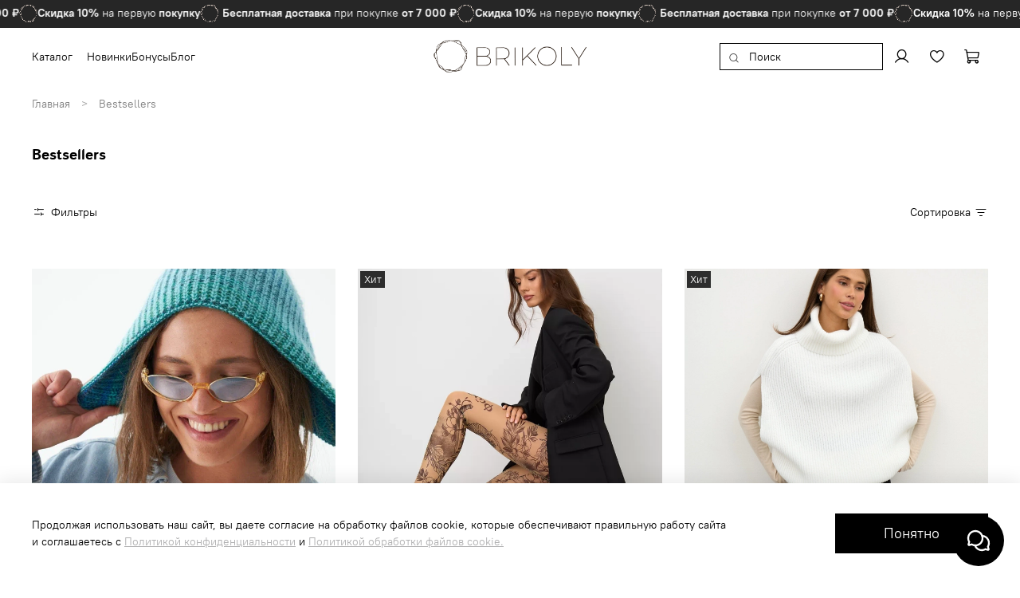

--- FILE ---
content_type: text/html; charset=utf-8
request_url: https://brikoly.ru/collection/populyarnye-tovary
body_size: 91088
content:
<!DOCTYPE html>
<html
  style="
    --color-btn-bg:#000000;
--color-btn-bg-is-dark:true;
--bg:#FFFFFF;
--bg-is-dark:false;

--color-text: var(--color-text-dark);
--color-text-minor-shade: var(--color-text-dark-minor-shade);
--color-text-major-shade: var(--color-text-dark-major-shade);
--color-text-half-shade: var(--color-text-dark-half-shade);

--color-notice-warning-is-dark:false;
--color-notice-success-is-dark:false;
--color-notice-error-is-dark:false;
--color-notice-info-is-dark:false;
--color-form-controls-bg:var(--bg);
--color-form-controls-bg-disabled:var(--bg-minor-shade);
--color-form-controls-border-color:var(--bg-half-shade);
--color-form-controls-color:var(--color-text);
--is-editor:false;


  "
  >
  <head><meta data-config="{&quot;collection_products_count&quot;:5}" name="page-config" content="" /><meta data-config="{&quot;money_with_currency_format&quot;:{&quot;delimiter&quot;:&quot; &quot;,&quot;separator&quot;:&quot;.&quot;,&quot;format&quot;:&quot;%n %u&quot;,&quot;unit&quot;:&quot;₽&quot;,&quot;show_price_without_cents&quot;:1},&quot;currency_code&quot;:&quot;RUR&quot;,&quot;currency_iso_code&quot;:&quot;RUB&quot;,&quot;default_currency&quot;:{&quot;title&quot;:&quot;Российский рубль&quot;,&quot;code&quot;:&quot;RUR&quot;,&quot;rate&quot;:1.0,&quot;format_string&quot;:&quot;%n %u&quot;,&quot;unit&quot;:&quot;₽&quot;,&quot;price_separator&quot;:&quot;&quot;,&quot;is_default&quot;:true,&quot;price_delimiter&quot;:&quot;&quot;,&quot;show_price_with_delimiter&quot;:true,&quot;show_price_without_cents&quot;:true},&quot;facebook&quot;:{&quot;pixelActive&quot;:true,&quot;currency_code&quot;:&quot;RUB&quot;,&quot;use_variants&quot;:false},&quot;vk&quot;:{&quot;pixel_active&quot;:null,&quot;price_list_id&quot;:null},&quot;new_ya_metrika&quot;:true,&quot;ecommerce_data_container&quot;:&quot;dataLayer&quot;,&quot;common_js_version&quot;:null,&quot;vue_ui_version&quot;:null,&quot;feedback_captcha_enabled&quot;:&quot;1&quot;,&quot;account_id&quot;:968197,&quot;hide_items_out_of_stock&quot;:true,&quot;forbid_order_over_existing&quot;:true,&quot;minimum_items_price&quot;:null,&quot;enable_comparison&quot;:true,&quot;locale&quot;:&quot;ru&quot;,&quot;client_group&quot;:null,&quot;consent_to_personal_data&quot;:{&quot;active&quot;:true,&quot;obligatory&quot;:true,&quot;description&quot;:&quot;\u003cp\u003eНастоящим подтверждаю, что я ознакомлен и согласен с условиями \u003ca href=\&quot;/page/oferta\&quot; target=\&quot;blank\&quot;\u003eоферты и политики конфиденциальности\u003c/a\u003e.\u003c/p\u003e&quot;},&quot;recaptcha_key&quot;:&quot;6LfXhUEmAAAAAOGNQm5_a2Ach-HWlFKD3Sq7vfFj&quot;,&quot;recaptcha_key_v3&quot;:&quot;6LcZi0EmAAAAAPNov8uGBKSHCvBArp9oO15qAhXa&quot;,&quot;yandex_captcha_key&quot;:&quot;ysc1_ec1ApqrRlTZTXotpTnO8PmXe2ISPHxsd9MO3y0rye822b9d2&quot;,&quot;checkout_float_order_content_block&quot;:false,&quot;available_products_characteristics_ids&quot;:null,&quot;sber_id_app_id&quot;:&quot;5b5a3c11-72e5-4871-8649-4cdbab3ba9a4&quot;,&quot;theme_generation&quot;:4,&quot;quick_checkout_captcha_enabled&quot;:false,&quot;max_order_lines_count&quot;:500,&quot;sber_bnpl_min_amount&quot;:1000,&quot;sber_bnpl_max_amount&quot;:150000,&quot;counter_settings&quot;:{&quot;data_layer_name&quot;:&quot;dataLayer&quot;,&quot;new_counters_setup&quot;:true,&quot;add_to_cart_event&quot;:true,&quot;remove_from_cart_event&quot;:true,&quot;add_to_wishlist_event&quot;:true,&quot;purchase_event&quot;:true},&quot;site_setting&quot;:{&quot;show_cart_button&quot;:true,&quot;show_service_button&quot;:false,&quot;show_marketplace_button&quot;:false,&quot;show_quick_checkout_button&quot;:false},&quot;warehouses&quot;:[{&quot;id&quot;:4133011,&quot;title&quot;:&quot;Основной склад&quot;,&quot;array_index&quot;:0}],&quot;captcha_type&quot;:&quot;google&quot;,&quot;human_readable_urls&quot;:false}" name="shop-config" content="" /><meta name='js-evnvironment' content='production' /><meta name='default-locale' content='ru' /><meta name='insales-redefined-api-methods' content="[]" /><script>dataLayer= []; dataLayer.push({
        event: 'view_item_list',
        ecommerce: {
          items: [{"item_name":"Шапка женская двусторонняя \"TIFFANY LISSE\"","item_id":"490428797","item_price":"4875.00","items_list_id":"18986455","index":1},{"item_name":"Леггинсы женские с тату принтом \"ANTIK\"","item_id":"404043605","item_price":"6825.00","items_list_id":"18986455","index":2},{"item_name":"Жилетка женская вязаная \"WHITE JACQUELINE\"","item_id":"429200182","item_price":"6435.00","items_list_id":"18986455","index":3},{"item_name":"Топ женский из сетки \"ASTRA\"","item_id":"305471112","item_price":"3607.50","items_list_id":"18986455","index":4},{"item_name":"Перчатки женские \"FACE\"","item_id":"276407278","item_price":"3055.00","items_list_id":"18986455","index":5}]
         }
      });</script>
<!--InsalesCounter -->
<script type="text/javascript">
(function() {
  if (typeof window.__insalesCounterId !== 'undefined') {
    return;
  }

  try {
    Object.defineProperty(window, '__insalesCounterId', {
      value: 968197,
      writable: true,
      configurable: true
    });
  } catch (e) {
    console.error('InsalesCounter: Failed to define property, using fallback:', e);
    window.__insalesCounterId = 968197;
  }

  if (typeof window.__insalesCounterId === 'undefined') {
    console.error('InsalesCounter: Failed to set counter ID');
    return;
  }

  let script = document.createElement('script');
  script.async = true;
  script.src = '/javascripts/insales_counter.js?7';
  let firstScript = document.getElementsByTagName('script')[0];
  firstScript.parentNode.insertBefore(script, firstScript);
})();
</script>
<!-- /InsalesCounter -->
    <script type="text/javascript">
      (function() {
        
function handleAdmitadUid(lifeTime) {
    var aid = (/admitad_uid=([^&]+)/.exec(location.search) || [])[1];
    if (!aid) {
        return;
    }

    var expiresDate = new Date((lifeTime || 90 * 60 * 60 * 24 * 1000) + +new Date);
    var cookieString = '_aid=' + aid + '; path=/; expires=' + expiresDate + ';';
    document.cookie = cookieString;
    document.cookie = cookieString + ' domain=.' + location.host;
}

function handleGclid(lifeTime) {
    var gclid = (/gclid=([^&]+)/.exec(location.search) || [])[1];
    if (!gclid) {
        return;
    }

    var expiresDate = new Date((lifeTime || 90 * 60 * 60 * 24 * 1000) + +new Date);
    var cookieString = '_tagtag_gclid=' + gclid + '; path=/; expires=' + expiresDate + ';';
    document.cookie = cookieString;
    document.cookie = cookieString + ' domain=.' + location.host;
}

function handleLastSource(lifeTime) {
    var last_source = (/utm_source=([^&]+)/.exec(location.search) || [])[1];
    if (!last_source) {
        return;
    }
    var expiresDate = new Date((lifeTime || 90 * 60 * 60 * 24 * 1000) + +new Date);
    var cookieString = 'last_source=' + last_source + '; path=/; expires=' + expiresDate + ';';
    document.cookie = cookieString;
    document.cookie = cookieString + ' domain=.' + location.host;
}

handleLastSource(90 * 60 * 60 * 24 * 1000);
handleAdmitadUid(90 * 60 * 60 * 24 * 1000);
handleGclid(90 * 60 * 60 * 24 * 1000);


      })();
    </script>

    <title>Bestsellers – купить по лучшей цене | Brikoly</title><meta name="description" content="Предлагаем купить Bestsellers в широком ассортименте.
Товаров в каталоге: 5.
Низкие цены. Быстрая доставка. ☎️ +79032947774
">
<meta data-config="{&quot;static-versioned&quot;: &quot;1.38&quot;}" name="theme-meta-data" content="">

<script type="application/ld+json">
{
	"@context": "https://schema.org",
	"@type": "BreadcrumbList",
	"itemListElement": [
	{
		"@type": "ListItem",
		"position": 1,
		"name": "Главная",
		"item": "https://brikoly.ru"
	},{
							"@type": "ListItem",
							"position": 2,
							"name": "Bestsellers",
							"item": "https://brikoly.ru/collection/populyarnye-tovary"
						}]
}</script>



<meta charset="utf-8" />
<meta http-equiv="X-UA-Compatible" content="IE=edge,chrome=1" />
<!--[if IE]><script src="//html5shiv.googlecode.com/svn/trunk/html5.js"></script><![endif]-->
<!--[if lt IE 9]>
  <script src="//css3-mediaqueries-js.googlecode.com/svn/trunk/css3-mediaqueries.js"></script>
<![endif]-->

<meta name="SKYPE_TOOLBAR" content="SKYPE_TOOLBAR_PARSER_COMPATIBLE" />
<meta name="viewport" content="width=device-width, initial-scale=1.0">


    <meta property="og:title" content="Bestsellers" />
    <meta property="og:image" content="/images/no_image_compact.jpg" />
    <meta property="og:type" content="website" />
    <meta property="og:url" content="https://brikoly.ru/collection/populyarnye-tovary" />
  

<meta name="keywords" content="Bestsellers – купить по лучшей цене | Brikoly">



  <link rel="canonical" href="https://brikoly.ru/collection/populyarnye-tovary"/>


<link rel="alternate" type="application/rss+xml" title="Блог..." href="/blogs/blog.atom" />
<link href="https://static.insales-cdn.com/assets/1/4493/6574477/1768251965/favicon.png" rel="icon">
<link rel="shortcut icon" type="image/png" href="https://static.insales-cdn.com/assets/1/4493/6574477/1768251965/favicon.png" />
<link rel="apple-touch-icon" href="/custom_icon.png"/>

<!-- CDN -->

<link href='https://fonts.googleapis.com/css?family=Roboto:400,500&subset=latin,cyrillic' rel='stylesheet' type='text/css'>

<link rel="stylesheet" href="//maxcdn.bootstrapcdn.com/font-awesome/4.5.0/css/font-awesome.min.css">

  <script type="text/javascript" src="//ajax.googleapis.com/ajax/libs/jquery/1.11.0/jquery.min.js"></script>


<!-- canonical url--><link rel="canonical" href="https://brikoly.ru/collection/populyarnye-tovary">

<!-- rss feed-->
  
    <meta property="og:title" content="Bestsellers">
  
  
  <meta property="og:type" content="website">
  <meta property="og:url" content="https://brikoly.ru/collection/populyarnye-tovary">




<!-- icons-->
<!-- icons-->
      
      <link rel="icon" type="image/png" href="https://media.brikoly.ru/files/1/6805/36838037/original/favicon.png">
      <link rel="icon" type="image/png" sizes="16x16" href="https://media.brikoly.ru/r/DLfb2qkTCqM/rs:fill-down:16:16:1/q:100/plain/files/1/6805/36838037/original/favicon.png@png">
      <link rel="icon" type="image/png" sizes="32x32" href="https://media.brikoly.ru/r/4KJG0Ys2PxM/rs:fill-down:32:32:1/q:100/plain/files/1/6805/36838037/original/favicon.png@png">
      <link rel="icon" type="image/png" sizes="48x48" href="https://media.brikoly.ru/r/950kANxBYF8/rs:fill-down:48:48:1/q:100/plain/files/1/6805/36838037/original/favicon.png@png">
      <link rel="apple-touch-icon-precomposed" sizes="180x180" href="https://media.brikoly.ru/r/lV44KZWRL7E/rs:fill-down:180:180:1/q:100/plain/files/1/6805/36838037/original/favicon.png@png">
      <link rel="apple-touch-icon-precomposed" sizes="167x167" href="https://media.brikoly.ru/r/sOKeSDPCe4w/rs:fill-down:167:167:1/q:100/plain/files/1/6805/36838037/original/favicon.png@png">
      <link rel="apple-touch-icon-precomposed" sizes="152x152" href="https://media.brikoly.ru/r/oluEYuJzNCg/rs:fill-down:152:152:1/q:100/plain/files/1/6805/36838037/original/favicon.png@png">
      <link rel="apple-touch-icon-precomposed" sizes="120x120" href="https://media.brikoly.ru/r/ET4cza_vvCg/rs:fill-down:120:120:1/q:100/plain/files/1/6805/36838037/original/favicon.png@png">
      <link rel="apple-touch-icon-precomposed" sizes="76x76" href="https://media.brikoly.ru/r/Uz1g17XL9d0/rs:fill-down:76:76:1/q:100/plain/files/1/6805/36838037/original/favicon.png@png">
      <link rel="apple-touch-icon" href="https://media.brikoly.ru/files/1/6805/36838037/original/favicon.png"><meta name="msapplication-TileColor" content="#000000">
  <meta name="msapplication-TileImage" content="https://media.brikoly.ru/r/ETDJLIJMa9c/rs:fill-down:144:144:1/q:100/plain/files/1/6805/36838037/original/favicon.png@png"><style media="screen">
  @supports (content-visibility: hidden) {
    body:not(.settings_loaded) {
      content-visibility: hidden;
    }
  }
  @supports not (content-visibility: hidden) {
    body:not(.settings_loaded) {
      visibility: hidden;
    }
  }
</style>

<script>
  const loadScript = (FILE_URL, async = true, type = "text/javascript") => {
      return new Promise((resolve, reject) => {
        try {
          const scriptEle = document.createElement("script");
          scriptEle.type = type;
          scriptEle.async = async;
          scriptEle.src = FILE_URL;

          scriptEle.addEventListener("load", (ev) => {
            resolve({ status: true });
          });

          scriptEle.addEventListener("error", (ev) => {
            reject({
              status: false,
              message: `Failed to load the script ${FILE_URL}`
            });
          });

          document.body.appendChild(scriptEle);
        } catch (error) {
          reject(error);
        }
      });
    };
    console.log(typeof jQuery);
  if (typeof jQuery == 'undefined') {
    console.log(typeof jQuery);
    setTimeout(() => {
       loadScript('https://ajax.googleapis.com/ajax/libs/jquery/1.11.0/jquery.min.js').then(() => {
        console.log('loadScript');
        langSwitch()
      })
    }, 500);
  }

  function langSwitch () {
      $.get("https://kladr.insales.ru/current_location.json", function (response) {
      let cis = ['RU', 'UA', 'KZ', 'BY'];
      let isEnglish = !cis.includes(response.country);
      let langChoice = getCookie('lang_choice2')
      if (isEnglish && !langChoice) {
        let searchParams = new URLSearchParams(window.location.search);
        searchParams.set("lang", "en");

        window.location.search = `?${searchParams.toString()}`
      }

      setCookie('lang_choice2', 'true', { secure: true, 'max-age': 2592000 });
    }, "jsonp");
  }

  langSwitch()

  function getCookie(name) {
      let matches = document.cookie.match(new RegExp(
        "(?:^|; )" + name.replace(/([\.$?*|{}\(\)\[\]\\\/\+^])/g, '\\$1') + "=([^;]*)"
      ));
      return matches ? decodeURIComponent(matches[1]) : undefined;
  }
  function setCookie(name, value, options = {}) {

      options = {
        path: '/',
        // при необходимости добавьте другие значения по умолчанию
        ...options
      };

      if (options.expires instanceof Date) {
        options.expires = options.expires.toUTCString();
      }

      let updatedCookie = encodeURIComponent(name) + "=" + encodeURIComponent(value);

      for (let optionKey in options) {
        updatedCookie += "; " + optionKey;
        let optionValue = options[optionKey];
        if (optionValue !== true) {
          updatedCookie += "=" + optionValue;
        }
      }

      document.cookie = updatedCookie;
    }
</script>

<script type="text/javascript">   
    var digiScript = document.createElement('script');   
    digiScript.src = '//aq.dolyame.ru/8706/client.js'; //    
    digiScript.defer = true;   
    digiScript.async = true;   
    document.head.appendChild(digiScript);   
</script>
  </head>
  <body data-multi-lang="false" data-theme-template="collection" data-sidebar-type="sticky" data-sidebar-position="left">
    <div class="preloader">
      <div class="lds-ellipsis"><div></div><div></div><div></div><div></div></div>
    </div>
    <noscript>
<div class="njs-alert-overlay">
  <div class="njs-alert-wrapper">
    <div class="njs-alert">
      <p></p>
    </div>
  </div>
</div>
</noscript>

    <div class="page_layout page_layout-clear page_layout_section_top">
      <header>
      
        <div
  class="layout widget-type_system_widget_v4_marquee_1"
  style="--draft-marquee-speed:30; --marquee-line:0deg; --marquee-direction:left; --pause-on-hover:false; --marquee-gap:85px; --font-size-content:1rem; --text-align:flex-start; --img-height:22px; --img-border-radius:0px; --marquee-speed-mobile:25; --bg:#262626; --bg-is-dark:true; --bg-minor-shade:#3c3c3c; --bg-minor-shade-is-dark:true; --bg-major-shade:#525252; --bg-major-shade-is-dark:true; --bg-half-shade:#939393; --bg-half-shade-is-dark:true; --layout-wide-bg:false; --layout-pt:0.5vw; --layout-pb:0.5vw; --layout-wide-content:true; --layout-edge:true; --hide-desktop:false; --hide-mobile:false;"
  data-widget-drop-item-id="72733150"
  
  >
  <div class="layout__content">
    
  <div class="marquee">
    <div class="marquee_list">
      
        
          <div class="marquee_item">
        
        
          <div class="marquee_item-image">
            <img data-src="https://media.brikoly.ru/files/1/3905/38661953/original/logo_1.png" alt=" Бесплатная доставка при покупке от 7 000 ₽ " class="lazyload">
          </div>
        
        
          <div class="marquee_item-text">
            <p><strong>&nbsp;Бесплатная доставка</strong> при покупке <strong>от 7 000 ₽ </strong></p>
          </div>
        
        </div>
        
      
        
          <div class="marquee_item">
        
        
          <div class="marquee_item-image">
            <img data-src="https://media.brikoly.ru/files/1/3905/38661953/original/logo_1.png" alt="Скидка 10% на первую покупку" class="lazyload">
          </div>
        
        
          <div class="marquee_item-text">
            <p><strong>Скидка </strong><span><strong>10%</strong> на первую&nbsp;<strong>покупку</strong></span></p>
          </div>
        
        </div>
        
      
    </div>
  </div>
  <div class="loader"></div>


  </div>
</div>

      
        <div
  class="layout widget-type_widget_v4_header_12_1bedca6ea3f5aacc024412c36d27ca5d"
  style="--logo-img:'https://media.brikoly.ru/files/1/1340/36750652/original/logo.png'; --logo-max-width:220px; --live-search:false; --hide-search:false; --hide-language:false; --hide-personal:false; --hide-compare:false; --hide-favorite:false; --hide-menu-photo:true; --bage-bg:#000000; --bage-bg-is-dark:true; --bage-bg-minor-shade:#1a1a1a; --bage-bg-minor-shade-is-dark:true; --bage-bg-major-shade:#333333; --bage-bg-major-shade-is-dark:true; --bage-bg-half-shade:#808080; --bage-bg-half-shade-is-dark:true; --bg:#FFFFFF; --bg-is-light:true; --bg-minor-shade:#f7f7f7; --bg-minor-shade-is-light:true; --bg-major-shade:#ededed; --bg-major-shade-is-light:true; --bg-half-shade:#808080; --bg-half-shade-is-dark:true; --header-height:90vh; --header-height-mobile:35vh; --img-ratio-banner:1; --img-border-radius:8px; --color-text-banner:#ffffff; --color-text-banner-is-light:true; --color-text-banner-minor-shade:#f7f7f7; --color-text-banner-minor-shade-is-light:true; --color-text-banner-major-shade:#ededed; --color-text-banner-major-shade-is-light:true; --color-text-banner-half-shade:#808080; --color-text-banner-half-shade-is-dark:true; --img-ratio:2; --autoplay:true; --autoplay-delay:5s; --color-btn-sl-bg:#000000; --color-btn-sl-bg-is-dark:true; --color-btn-sl-bg-minor-shade:#1a1a1a; --color-btn-sl-bg-minor-shade-is-dark:true; --color-btn-sl-bg-major-shade:#333333; --color-btn-sl-bg-major-shade-is-dark:true; --color-btn-sl-bg-half-shade:#808080; --color-btn-sl-bg-half-shade-is-dark:true; --banner-overlay-opacity:0.4; --mobile-panel-right-btn:cart; --img-contain:true; --hide-desktop:false; --hide-mobile:false;"
  data-widget-drop-item-id="70254576"
  
  >
  <div class="layout__content">
    

  

  

  

  

  <div class="header-slider  second ">

  <div class="header header_no-languages">
    <div class="header__content"  style="padding: 10px 40px">
      <div class="header__area-show-menu">
        <button type="button" class="button button_size-s header__show-menu-btn js-show-side-panel" style="background: transparent">
          <span class="icon icon-bars"></span>
          <span class="header__show-menu-text">Меню</span>
        </button>
      </div>

      <div class="header__area-logo">
        
  
    
      <a href=" / " class="header__logo">
        <img src="https://media.brikoly.ru/files/1/1340/36750652/original/logo.png" alt="Brikoly" title="Brikoly">
      </a>
    
  
  
      </div>

      <div class="header__area-controls">
        
  <div class="header__search">
    <form action="/search" method="get" class="header__search-form">
      <input type="text" autocomplete="off" class="form-control form-control_size-l header__search-field" name="q" value="" placeholder="Поиск" >
      <input type="hidden" name="lang" value="ru">
      <div class="header__search__results" data-search-result></div>
    </form>
    <button type="button" class="header__search-btn js-show-search">
      <span class="icon icon-search _show"></span>
      <span class="icon icon-times _hide"></span>
    </button>
  </div>
  

        
          <a href="/client_account/orders" class="header__control-btn header__cabinet">
            <span class="icon icon-user"></span>
          </a>
        

        

        
        <a href="/favorites" class="header__control-btn header__favorite">
          <span class="icon icon-favorites">
            <span class="header__control-bage favorites-empty" data-ui-favorites-counter>0</span>
          </span>
        </a>
        

        
          <a href="/cart_items" class="header__control-btn header__cart">
            <span class="icon icon-cart">
              <span class="header__control-bage cart-empty" data-cart-positions-count></span>
            </span>
          </a>
        

        

        
  
  

      </div>

      <div class="header__area-collections">
        
  
  
  

  <div class="header__collections-head">Каталог
    <ul class="header__collections" data-navigation>
      
      
      
      
        
        
        

        
        

        
        

        
          

          

          <li class="header__collections-item level-1" data-navigation-item>
            <div class="header__collections-controls">
              <a href="/collection/vse-modeli" class="header__collections-link" data-navigation-link="/collection/vse-modeli" >
                Все модели
              </a>
            </div>
          </li>


        

      
        
        
        

        
        

        
        

        
          

          

          <li class="header__collections-item level-1" data-navigation-item>
            <div class="header__collections-controls">
              <a href="/collection/golovnye-ubory" class="header__collections-link" data-navigation-link="/collection/golovnye-ubory" >
                Головные уборы
              </a>
            </div>
          </li>


        

      
        
        
        

        
        

        
        

        

      
        
        
        

        
        

        
        

        

      
        
        
        

        
        

        
        

        

      
        
        
        

        
        

        
        

        

      
        
        
        

        
        

        
        

        

      
        
        
        

        
        

        
        

        

      
        
        
        

        
        

        
        

        

      
        
        
        

        
        

        
        

        
          

          

          <li class="header__collections-item level-1" data-navigation-item>
            <div class="header__collections-controls">
              <a href="/collection/odezhda" class="header__collections-link" data-navigation-link="/collection/odezhda" >
                Одежда
              </a>
            </div>
          </li>


        

      
        
        
        

        
        

        
        

        

      
        
        
        

        
        

        
        

        

      
        
        
        

        
        

        
        

        

      
        
        
        

        
        

        
        

        

      
        
        
        

        
        

        
        

        

      
        
        
        

        
        

        
        

        

      
        
        
        

        
        

        
        

        

      
        
        
        

        
        

        
        

        

      
        
        
        

        
        

        
        

        

      
        
        
        

        
        

        
        

        

      
        
        
        

        
        

        
        

        

      
        
        
        

        
        

        
        

        

      
        
        
        

        
        

        
        

        
          

          

          <li class="header__collections-item level-1" data-navigation-item>
            <div class="header__collections-controls">
              <a href="/collection/verhnyaya-odezhda" class="header__collections-link" data-navigation-link="/collection/verhnyaya-odezhda" >
                Верхняя одежда
              </a>
            </div>
          </li>


        

      
        
        
        

        
        

        
        

        

      
        
        
        

        
        

        
        

        

      
        
        
        

        
        

        
        

        

      
        
        
        

        
        

        
        

        
          

          

          <li class="header__collections-item level-1" data-navigation-item>
            <div class="header__collections-controls">
              <a href="/collection/belie" class="header__collections-link" data-navigation-link="/collection/belie" >
                Белье
              </a>
            </div>
          </li>


        

      
        
        
        

        
        

        
        

        

      
        
        
        

        
        

        
        

        

      
        
        
        

        
        

        
        

        

      
        
        
        

        
        

        
        

        

      
        
        
        

        
        

        
        

        

      
        
        
        

        
        

        
        

        

      
        
        
        

        
        

        
        

        

      
        
        
        

        
        

        
        

        

      
        
        
        

        
        

        
        

        

      
        
        
        

        
        

        
        

        

      
        
        
        

        
        

        
        

        
          

          

          <li class="header__collections-item level-1" data-navigation-item>
            <div class="header__collections-controls">
              <a href="/collection/aksessuary" class="header__collections-link" data-navigation-link="/collection/aksessuary" >
                Аксессуары
              </a>
            </div>
          </li>


        

      
        
        
        

        
        

        
        

        

      
        
        
        

        
        

        
        

        

      
        
        
        

        
        

        
        

        

      
        
        
        

        
        

        
        

        

      
        
        
        

        
        

        
        

        
          

          

          <li class="header__collections-item level-1" data-navigation-item>
            <div class="header__collections-controls">
              <a href="/collection/kupalniki" class="header__collections-link" data-navigation-link="/collection/kupalniki" >
                Купальники
              </a>
            </div>
          </li>


        

      
        
        
        

        
        

        
        

        

      
        
        
        

        
        

        
        

        

      
        
        
        

        
        

        
        

        

      
        
        
        

        
        

        
        

        
          

          

          <li class="header__collections-item level-1" data-navigation-item>
            <div class="header__collections-controls">
              <a href="/collection/plyazhnye-komplekty" class="header__collections-link" data-navigation-link="/collection/plyazhnye-komplekty" >
                Пляжные комплекты
              </a>
            </div>
          </li>


        

      
        
        
        

        
        

        
        

        
          

          

          <li class="header__collections-item level-1" data-navigation-item>
            <div class="header__collections-controls">
              <a href="/collection/podarochnye-sertifikaty" class="header__collections-link" data-navigation-link="/collection/podarochnye-sertifikaty" >
                Подарочные сертификаты
              </a>
            </div>
          </li>


        

      
        
        
        

        
        

        
        

        
          

          

          <li class="header__collections-item level-1" data-navigation-item>
            <div class="header__collections-controls">
              <a href="/collection/muzhskaya-kollektsiya" class="header__collections-link" data-navigation-link="/collection/muzhskaya-kollektsiya" >
                Мужская коллекция
              </a>
            </div>
          </li>


        

      
        
        
        

        
        

        
        

        

      
      
      <div class="header__collections-image">
        
        
        
        
        
        
        

        
            <a href="/collection/vse-modeli" class="img-ratio img-ratio_cover header__collections-photo">
              <div class="img-ratio__inner">
            
                <picture>
                  <source srcset="https://media.brikoly.ru/images/products/1/4916/992047924/IMG_0239__1_.jpg" type="image/webp" alt="Брюки женские пляжные &quot;AFRIKA&quot;" loading="lazy">
                  <img src="https://media.brikoly.ru/images/products/1/4916/992047924/IMG_0239__1_.jpg" loading="lazy" alt="Брюки женские пляжные &quot;AFRIKA&quot;">
                </picture>
              
          </div>
        </a>
        
        

        
            <a href="/collection/golovnye-ubory" class="img-ratio img-ratio_cover header__collections-photo">
              <div class="img-ratio__inner">
            
                <picture>
                  <source srcset="https://media.brikoly.ru/images/collections/1/384/93503872/5.jpg" type="image/webp" alt="Головные уборы" loading="lazy">
                  <img src="https://media.brikoly.ru/images/collections/1/384/93503872/5.jpg" loading="lazy" alt="Головные уборы">
                </picture>
              
          </div>
        </a>
        
        

        
            <a href="/collection/odezhda" class="img-ratio img-ratio_cover header__collections-photo">
              <div class="img-ratio__inner">
            
                <picture>
                  <source srcset="https://media.brikoly.ru/images/collections/1/388/93503876/12.jpg" type="image/webp" alt="Одежда" loading="lazy">
                  <img src="https://media.brikoly.ru/images/collections/1/388/93503876/12.jpg" loading="lazy" alt="Одежда">
                </picture>
              
          </div>
        </a>
        
        

        
            <a href="/collection/verhnyaya-odezhda" class="img-ratio img-ratio_cover header__collections-photo">
              <div class="img-ratio__inner">
            
                <picture>
                  <source srcset="https://media.brikoly.ru/images/collections/1/380/93503868/21.jpg" type="image/webp" alt="Верхняя одежда" loading="lazy">
                  <img src="https://media.brikoly.ru/images/collections/1/380/93503868/21.jpg" loading="lazy" alt="Верхняя одежда">
                </picture>
              
          </div>
        </a>
        
        

        
            <a href="/collection/belie" class="img-ratio img-ratio_cover header__collections-photo">
              <div class="img-ratio__inner">
            
                <picture>
                  <source srcset="https://media.brikoly.ru/images/collections/1/403/93503891/3.jpg" type="image/webp" alt="Белье" loading="lazy">
                  <img src="https://media.brikoly.ru/images/collections/1/403/93503891/3.jpg" loading="lazy" alt="Белье">
                </picture>
              
          </div>
        </a>
        
        

        
            <a href="/collection/aksessuary" class="img-ratio img-ratio_cover header__collections-photo">
              <div class="img-ratio__inner">
            
                <picture>
                  <source srcset="https://media.brikoly.ru/images/collections/1/399/93503887/18.jpg" type="image/webp" alt="Аксессуары" loading="lazy">
                  <img src="https://media.brikoly.ru/images/collections/1/399/93503887/18.jpg" loading="lazy" alt="Аксессуары">
                </picture>
              
          </div>
        </a>
        
        

        
            <a href="/collection/kupalniki" class="img-ratio img-ratio_cover header__collections-photo">
              <div class="img-ratio__inner">
            
                <picture>
                  <source srcset="https://media.brikoly.ru/images/collections/1/2697/93694601/Screenshot_at_Apr_01_00-41-09.png" type="image/webp" alt="Купальники" loading="lazy">
                  <img src="https://media.brikoly.ru/images/collections/1/2697/93694601/Screenshot_at_Apr_01_00-41-09.png" loading="lazy" alt="Купальники">
                </picture>
              
          </div>
        </a>
        
        

        
            <a href="/collection/plyazhnye-komplekty" class="img-ratio img-ratio_cover header__collections-photo">
              <div class="img-ratio__inner">
            
                <picture>
                  <source srcset="https://media.brikoly.ru/images/products/1/7937/1571643137/IMG_0308.jpg" type="image/webp" alt="Пляжный комплект &quot;LEBIJOU&quot; размер S" loading="lazy">
                  <img src="https://media.brikoly.ru/images/products/1/7937/1571643137/IMG_0308.jpg" loading="lazy" alt="Пляжный комплект &quot;LEBIJOU&quot; размер S">
                </picture>
              
          </div>
        </a>
        
        

        
            <a href="/collection/podarochnye-sertifikaty" class="img-ratio img-ratio_cover header__collections-photo">
              <div class="img-ratio__inner">
            
                <picture>
                  <source srcset="https://media.brikoly.ru/images/products/1/7984/1020591920/Group_84.png" type="image/webp" alt="Подарочный сертификат: 5 000 ₽" loading="lazy">
                  <img src="https://media.brikoly.ru/images/products/1/7984/1020591920/Group_84.png" loading="lazy" alt="Подарочный сертификат: 5 000 ₽">
                </picture>
              
          </div>
        </a>
        
        

        
            <a href="/collection/muzhskaya-kollektsiya" class="img-ratio img-ratio_cover header__collections-photo">
              <div class="img-ratio__inner">
            
                <picture>
                  <source srcset="https://media.brikoly.ru/images/products/1/5223/1010496615/IMG_0288.jpg" type="image/webp" alt="Лонгслив мужской для загара &quot;BIKER&quot;" loading="lazy">
                  <img src="https://media.brikoly.ru/images/products/1/5223/1010496615/IMG_0288.jpg" loading="lazy" alt="Лонгслив мужской для загара &quot;BIKER&quot;">
                </picture>
              
          </div>
        </a>
        
        
        
        
      </div>
    </ul>

  </div>
  


        
          

          
            <div class="menu__section">
              <div class="menu__title">
               
                    <ul class="own-menu-list" data-navigation data-menu-handle="main-menu">
                      
                          <li class="" data-navigation-item data-menu-item-id="27034425">
                 
                      <a href="/collection/novinki" class="menu__link" data-navigation-link="/collection/novinki">
                        Новинки
                      </a>
                   
                  </li>
                   
                          <li class="" data-navigation-item data-menu-item-id="27022682">
                 
                      <a href="/page/bonusnaya-programma" class="menu__link" data-navigation-link="/page/bonusnaya-programma">
                        Бонусы
                      </a>
                   
                  </li>
                   
                          <li class="" data-navigation-item data-menu-item-id="27034427">
                 
                      <a href="/blogs/blog" class="menu__link" data-navigation-link="/blogs/blog">
                        Блог
                      </a>
                   
                  </li>
                   
                      </ul>
              
              </div>
              
            </div>
          
        
          

          
            <div class="menu__section">
              <div class="menu__title">
               
                    <ul class="own-menu-list" data-navigation data-menu-handle="footer-menu">
                      
                      </ul>
              
              </div>
              
            </div>
          
        
          

          
            <div class="menu__section">
              <div class="menu__title">
               
                    <ul class="own-menu-list" data-navigation data-menu-handle="footer-menu-1">
                      
                      </ul>
              
              </div>
              
            </div>
          
        

    



  
        
      </div>
    </div>
  </div>

  <div class="side-panel side-panel_no-languages" style="visibility:hidden;">
    <div class="side-panel__content">
      <div class="side-panel__head">
        
  <div class="header__search">
    <form action="/search" method="get" class="header__search-form">
      <input type="text" autocomplete="off" class="form-control form-control_size-l header__search-field" name="q" value="" placeholder="Поиск" >
      <input type="hidden" name="lang" value="ru">
      <div class="header__search__results" data-search-result></div>
    </form>
    <button type="button" class="header__search-btn js-show-search">
      <span class="icon icon-search _show"></span>
      <span class="icon icon-times _hide"></span>
    </button>
  </div>
  

        
          <a href="/client_account/orders" class="header__control-btn header__cabinet">
            <span class="icon icon-user"></span>
          </a>
        

        
          <a href="/compares" class="header__control-btn header__compare" data-compare-counter-btn>
            <span class="icon icon-compare">
              <span class="header__control-bage" data-compare-counter>0</span>
            </span>
          </a>
        

        
        <a href="/favorites" class="header__control-btn header__favorite">
          <span class="icon icon-favorites">
            <span class="header__control-bage" data-ui-favorites-counter>0</span>
          </span>
        </a>
        

        

        <button type="button" class="button hide-side-panel-btn-mobile js-hide-side-panel">
          <span class="icon icon-times"></span>
        </button>
      </div>

      <div class="mobile-collections">
        
  
  
  

  <div class="header__collections-head">Каталог
    <ul class="header__collections" data-navigation>
      
      
      
      
        
        
        

        
        

        
        

        
          

          

          <li class="header__collections-item level-1" data-navigation-item>
            <div class="header__collections-controls">
              <a href="/collection/vse-modeli" class="header__collections-link" data-navigation-link="/collection/vse-modeli" >
                Все модели
              </a>
            </div>
          </li>


        

      
        
        
        

        
        

        
        

        
          

          

          <li class="header__collections-item level-1" data-navigation-item>
            <div class="header__collections-controls">
              <a href="/collection/golovnye-ubory" class="header__collections-link" data-navigation-link="/collection/golovnye-ubory" >
                Головные уборы
              </a>
            </div>
          </li>


        

      
        
        
        

        
        

        
        

        

      
        
        
        

        
        

        
        

        

      
        
        
        

        
        

        
        

        

      
        
        
        

        
        

        
        

        

      
        
        
        

        
        

        
        

        

      
        
        
        

        
        

        
        

        

      
        
        
        

        
        

        
        

        

      
        
        
        

        
        

        
        

        
          

          

          <li class="header__collections-item level-1" data-navigation-item>
            <div class="header__collections-controls">
              <a href="/collection/odezhda" class="header__collections-link" data-navigation-link="/collection/odezhda" >
                Одежда
              </a>
            </div>
          </li>


        

      
        
        
        

        
        

        
        

        

      
        
        
        

        
        

        
        

        

      
        
        
        

        
        

        
        

        

      
        
        
        

        
        

        
        

        

      
        
        
        

        
        

        
        

        

      
        
        
        

        
        

        
        

        

      
        
        
        

        
        

        
        

        

      
        
        
        

        
        

        
        

        

      
        
        
        

        
        

        
        

        

      
        
        
        

        
        

        
        

        

      
        
        
        

        
        

        
        

        

      
        
        
        

        
        

        
        

        

      
        
        
        

        
        

        
        

        
          

          

          <li class="header__collections-item level-1" data-navigation-item>
            <div class="header__collections-controls">
              <a href="/collection/verhnyaya-odezhda" class="header__collections-link" data-navigation-link="/collection/verhnyaya-odezhda" >
                Верхняя одежда
              </a>
            </div>
          </li>


        

      
        
        
        

        
        

        
        

        

      
        
        
        

        
        

        
        

        

      
        
        
        

        
        

        
        

        

      
        
        
        

        
        

        
        

        
          

          

          <li class="header__collections-item level-1" data-navigation-item>
            <div class="header__collections-controls">
              <a href="/collection/belie" class="header__collections-link" data-navigation-link="/collection/belie" >
                Белье
              </a>
            </div>
          </li>


        

      
        
        
        

        
        

        
        

        

      
        
        
        

        
        

        
        

        

      
        
        
        

        
        

        
        

        

      
        
        
        

        
        

        
        

        

      
        
        
        

        
        

        
        

        

      
        
        
        

        
        

        
        

        

      
        
        
        

        
        

        
        

        

      
        
        
        

        
        

        
        

        

      
        
        
        

        
        

        
        

        

      
        
        
        

        
        

        
        

        

      
        
        
        

        
        

        
        

        
          

          

          <li class="header__collections-item level-1" data-navigation-item>
            <div class="header__collections-controls">
              <a href="/collection/aksessuary" class="header__collections-link" data-navigation-link="/collection/aksessuary" >
                Аксессуары
              </a>
            </div>
          </li>


        

      
        
        
        

        
        

        
        

        

      
        
        
        

        
        

        
        

        

      
        
        
        

        
        

        
        

        

      
        
        
        

        
        

        
        

        

      
        
        
        

        
        

        
        

        
          

          

          <li class="header__collections-item level-1" data-navigation-item>
            <div class="header__collections-controls">
              <a href="/collection/kupalniki" class="header__collections-link" data-navigation-link="/collection/kupalniki" >
                Купальники
              </a>
            </div>
          </li>


        

      
        
        
        

        
        

        
        

        

      
        
        
        

        
        

        
        

        

      
        
        
        

        
        

        
        

        

      
        
        
        

        
        

        
        

        
          

          

          <li class="header__collections-item level-1" data-navigation-item>
            <div class="header__collections-controls">
              <a href="/collection/plyazhnye-komplekty" class="header__collections-link" data-navigation-link="/collection/plyazhnye-komplekty" >
                Пляжные комплекты
              </a>
            </div>
          </li>


        

      
        
        
        

        
        

        
        

        
          

          

          <li class="header__collections-item level-1" data-navigation-item>
            <div class="header__collections-controls">
              <a href="/collection/podarochnye-sertifikaty" class="header__collections-link" data-navigation-link="/collection/podarochnye-sertifikaty" >
                Подарочные сертификаты
              </a>
            </div>
          </li>


        

      
        
        
        

        
        

        
        

        
          

          

          <li class="header__collections-item level-1" data-navigation-item>
            <div class="header__collections-controls">
              <a href="/collection/muzhskaya-kollektsiya" class="header__collections-link" data-navigation-link="/collection/muzhskaya-kollektsiya" >
                Мужская коллекция
              </a>
            </div>
          </li>


        

      
        
        
        

        
        

        
        

        

      
      
      <div class="header__collections-image">
        
        
        
        
        
        
        

        
            <a href="/collection/vse-modeli" class="img-ratio img-ratio_cover header__collections-photo">
              <div class="img-ratio__inner">
            
                <picture>
                  <source srcset="https://media.brikoly.ru/images/products/1/4916/992047924/IMG_0239__1_.jpg" type="image/webp" alt="Брюки женские пляжные &quot;AFRIKA&quot;" loading="lazy">
                  <img src="https://media.brikoly.ru/images/products/1/4916/992047924/IMG_0239__1_.jpg" loading="lazy" alt="Брюки женские пляжные &quot;AFRIKA&quot;">
                </picture>
              
          </div>
        </a>
        
        

        
            <a href="/collection/golovnye-ubory" class="img-ratio img-ratio_cover header__collections-photo">
              <div class="img-ratio__inner">
            
                <picture>
                  <source srcset="https://media.brikoly.ru/images/collections/1/384/93503872/5.jpg" type="image/webp" alt="Головные уборы" loading="lazy">
                  <img src="https://media.brikoly.ru/images/collections/1/384/93503872/5.jpg" loading="lazy" alt="Головные уборы">
                </picture>
              
          </div>
        </a>
        
        

        
            <a href="/collection/odezhda" class="img-ratio img-ratio_cover header__collections-photo">
              <div class="img-ratio__inner">
            
                <picture>
                  <source srcset="https://media.brikoly.ru/images/collections/1/388/93503876/12.jpg" type="image/webp" alt="Одежда" loading="lazy">
                  <img src="https://media.brikoly.ru/images/collections/1/388/93503876/12.jpg" loading="lazy" alt="Одежда">
                </picture>
              
          </div>
        </a>
        
        

        
            <a href="/collection/verhnyaya-odezhda" class="img-ratio img-ratio_cover header__collections-photo">
              <div class="img-ratio__inner">
            
                <picture>
                  <source srcset="https://media.brikoly.ru/images/collections/1/380/93503868/21.jpg" type="image/webp" alt="Верхняя одежда" loading="lazy">
                  <img src="https://media.brikoly.ru/images/collections/1/380/93503868/21.jpg" loading="lazy" alt="Верхняя одежда">
                </picture>
              
          </div>
        </a>
        
        

        
            <a href="/collection/belie" class="img-ratio img-ratio_cover header__collections-photo">
              <div class="img-ratio__inner">
            
                <picture>
                  <source srcset="https://media.brikoly.ru/images/collections/1/403/93503891/3.jpg" type="image/webp" alt="Белье" loading="lazy">
                  <img src="https://media.brikoly.ru/images/collections/1/403/93503891/3.jpg" loading="lazy" alt="Белье">
                </picture>
              
          </div>
        </a>
        
        

        
            <a href="/collection/aksessuary" class="img-ratio img-ratio_cover header__collections-photo">
              <div class="img-ratio__inner">
            
                <picture>
                  <source srcset="https://media.brikoly.ru/images/collections/1/399/93503887/18.jpg" type="image/webp" alt="Аксессуары" loading="lazy">
                  <img src="https://media.brikoly.ru/images/collections/1/399/93503887/18.jpg" loading="lazy" alt="Аксессуары">
                </picture>
              
          </div>
        </a>
        
        

        
            <a href="/collection/kupalniki" class="img-ratio img-ratio_cover header__collections-photo">
              <div class="img-ratio__inner">
            
                <picture>
                  <source srcset="https://media.brikoly.ru/images/collections/1/2697/93694601/Screenshot_at_Apr_01_00-41-09.png" type="image/webp" alt="Купальники" loading="lazy">
                  <img src="https://media.brikoly.ru/images/collections/1/2697/93694601/Screenshot_at_Apr_01_00-41-09.png" loading="lazy" alt="Купальники">
                </picture>
              
          </div>
        </a>
        
        

        
            <a href="/collection/plyazhnye-komplekty" class="img-ratio img-ratio_cover header__collections-photo">
              <div class="img-ratio__inner">
            
                <picture>
                  <source srcset="https://media.brikoly.ru/images/products/1/7937/1571643137/IMG_0308.jpg" type="image/webp" alt="Пляжный комплект &quot;LEBIJOU&quot; размер S" loading="lazy">
                  <img src="https://media.brikoly.ru/images/products/1/7937/1571643137/IMG_0308.jpg" loading="lazy" alt="Пляжный комплект &quot;LEBIJOU&quot; размер S">
                </picture>
              
          </div>
        </a>
        
        

        
            <a href="/collection/podarochnye-sertifikaty" class="img-ratio img-ratio_cover header__collections-photo">
              <div class="img-ratio__inner">
            
                <picture>
                  <source srcset="https://media.brikoly.ru/images/products/1/7984/1020591920/Group_84.png" type="image/webp" alt="Подарочный сертификат: 5 000 ₽" loading="lazy">
                  <img src="https://media.brikoly.ru/images/products/1/7984/1020591920/Group_84.png" loading="lazy" alt="Подарочный сертификат: 5 000 ₽">
                </picture>
              
          </div>
        </a>
        
        

        
            <a href="/collection/muzhskaya-kollektsiya" class="img-ratio img-ratio_cover header__collections-photo">
              <div class="img-ratio__inner">
            
                <picture>
                  <source srcset="https://media.brikoly.ru/images/products/1/5223/1010496615/IMG_0288.jpg" type="image/webp" alt="Лонгслив мужской для загара &quot;BIKER&quot;" loading="lazy">
                  <img src="https://media.brikoly.ru/images/products/1/5223/1010496615/IMG_0288.jpg" loading="lazy" alt="Лонгслив мужской для загара &quot;BIKER&quot;">
                </picture>
              
          </div>
        </a>
        
        
        
        
      </div>
    </ul>

  </div>
  


        
          

          
            <div class="menu__section">
              <div class="menu__title">
               
                    <ul class="own-menu-list" data-navigation data-menu-handle="main-menu">
                      
                          <li class="" data-navigation-item data-menu-item-id="27034425">
                 
                      <a href="/collection/novinki" class="menu__link" data-navigation-link="/collection/novinki">
                        Новинки
                      </a>
                   
                  </li>
                   
                          <li class="" data-navigation-item data-menu-item-id="27022682">
                 
                      <a href="/page/bonusnaya-programma" class="menu__link" data-navigation-link="/page/bonusnaya-programma">
                        Бонусы
                      </a>
                   
                  </li>
                   
                          <li class="" data-navigation-item data-menu-item-id="27034427">
                 
                      <a href="/blogs/blog" class="menu__link" data-navigation-link="/blogs/blog">
                        Блог
                      </a>
                   
                  </li>
                   
                      </ul>
              
              </div>
              
            </div>
          
        
          

          
            <div class="menu__section">
              <div class="menu__title">
               
                    <ul class="own-menu-list" data-navigation data-menu-handle="footer-menu">
                      
                      </ul>
              
              </div>
              
            </div>
          
        
          

          
            <div class="menu__section">
              <div class="menu__title">
               
                    <ul class="own-menu-list" data-navigation data-menu-handle="footer-menu-1">
                      
                      </ul>
              
              </div>
              
            </div>
          
        

    



  
      </div>

      
      <div class="menu">
        <div class="menu__head">Меню</div>

        
          

          
            <div class="menu__section">
              <div class="menu__title">
                SALE
              </div>
              <ul class="menu__list" data-navigation data-menu-handle="main-menu">
                
                  <li class="menu__item" data-navigation-item data-menu-item-id="27034425">
                    <div class="menu__controls">
                      <a href="/collection/novinki" class="menu__link" data-navigation-link="/collection/novinki">
                        Новинки
                      </a>
                    </div>
                  </li>
                
                  <li class="menu__item" data-navigation-item data-menu-item-id="27022682">
                    <div class="menu__controls">
                      <a href="/page/bonusnaya-programma" class="menu__link" data-navigation-link="/page/bonusnaya-programma">
                        Бонусы
                      </a>
                    </div>
                  </li>
                
                  <li class="menu__item" data-navigation-item data-menu-item-id="27034427">
                    <div class="menu__controls">
                      <a href="/blogs/blog" class="menu__link" data-navigation-link="/blogs/blog">
                        Блог
                      </a>
                    </div>
                  </li>
                
              </ul>
            </div>
          
        
          

          
            <div class="menu__section">
              <div class="menu__title">
                
              </div>
              <ul class="menu__list" data-navigation data-menu-handle="footer-menu">
                
              </ul>
            </div>
          
        
          

          
            <div class="menu__section">
              <div class="menu__title">
                
              </div>
              <ul class="menu__list" data-navigation data-menu-handle="footer-menu-1">
                
              </ul>
            </div>
          
        
      </div>
    


    </div>
    <button type="button" class="button button_size-m hide-side-panel-btn js-hide-side-panel">
      <span class="icon icon-times"></span>
    </button>
  </div>

  <div class="header-overlay js-hide-side-panel"></div>

  <!-- slider -->
  <div class="promo-slider  hidden ">
    <div class="splide js-promo-slider" data-autoplay="true" data-autoplay-delay="5">
      <div class="splide__slider">
        <div class="splide__track">
          <div class="splide__list">
            
              <div class="splide__slide " >

                <div class="promo-slider__item" >
                  <div class="promo-slider__item-content">
                    <div class="promo-slider__item-content-inner">
                      <div class="promo-slider__item-content__title">
                        
                          
                        

                      </div>
                    </div>
                  </div>
                  <div class="promo-slider__item-photo">
                    
                    

                    <div class="img-ratio img-ratio_cover">
                      <div class="img-ratio__inner">
                        
                          
                          <picture>
                            
                            
                            <source
                              media="(min-width:769px)"
                              srcset="https://media.brikoly.ru/files/1/4289/109318337/original/Group_127__1__c3d583a1c419f469c3eddf900659f60d.png"
                              type="image/webp"
                              loading="lazy">
                            <link rel="preload" href="https://media.brikoly.ru/files/1/4289/109318337/original/Group_127__1__c3d583a1c419f469c3eddf900659f60d.png" as="image" media="(max-width:769px)">
                            <source media="(max-width:480px)" srcset="https://media.brikoly.ru/r/ynjnvY7p0Q4/rs:fit:500:0:1/q:100/plain/files/1/4289/109318337/original/Group_127__1__c3d583a1c419f469c3eddf900659f60d.png@webp" type="image/webp" loading="lazy">
                            <link rel="preload" href="https://media.brikoly.ru/files/1/4289/109318337/original/Group_127__1__c3d583a1c419f469c3eddf900659f60d.png" as="image" media="(max-width:480px)">
                            <source media="(max-width:768px)" srcset="https://media.brikoly.ru/files/1/4289/109318337/original/Group_127__1__c3d583a1c419f469c3eddf900659f60d.png" type="image/webp" loading="lazy">

                            <img src="https://media.brikoly.ru/r/m3DAdtyInxo/rs:fit:768:0:1/q:100/plain/files/1/4289/109318337/original/Group_127__1__c3d583a1c419f469c3eddf900659f60d.png@webp" loading="lazy" alt="">
                          </picture>
                      </div>
                    </div>
                  </div>
                </div>
              </div>
            
              <div class="splide__slide " >

                <div class="promo-slider__item" >
                  <div class="promo-slider__item-content">
                    <div class="promo-slider__item-content-inner">
                      <div class="promo-slider__item-content__title">
                        
                          
                        

                      </div>
                    </div>
                  </div>
                  <div class="promo-slider__item-photo">
                    
                    

                    <div class="img-ratio img-ratio_cover">
                      <div class="img-ratio__inner">
                        
                          
                          <picture>
                            
                            
                            <source
                              media="(min-width:769px)"
                              srcset="https://media.brikoly.ru/files/1/985/39085017/original/Group_29_0b9a52104397cf254785964ab8a9fb2d.png"
                              type="image/webp"
                              loading="lazy">
                            <link rel="preload" href="https://media.brikoly.ru/files/1/985/39085017/original/Group_29_0b9a52104397cf254785964ab8a9fb2d.png" as="image" media="(max-width:769px)">
                            <source media="(max-width:480px)" srcset="https://media.brikoly.ru/r/3lPOrvfJ3FY/rs:fit:500:0:1/q:100/plain/files/1/985/39085017/original/Group_29_0b9a52104397cf254785964ab8a9fb2d.png@webp" type="image/webp" loading="lazy">
                            <link rel="preload" href="https://media.brikoly.ru/files/1/985/39085017/original/Group_29_0b9a52104397cf254785964ab8a9fb2d.png" as="image" media="(max-width:480px)">
                            <source media="(max-width:768px)" srcset="https://media.brikoly.ru/files/1/985/39085017/original/Group_29_0b9a52104397cf254785964ab8a9fb2d.png" type="image/webp" loading="lazy">

                            <img src="https://media.brikoly.ru/r/t1ZT-NBesNE/rs:fit:768:0:1/q:100/plain/files/1/985/39085017/original/Group_29_0b9a52104397cf254785964ab8a9fb2d.png@webp" loading="lazy" alt="">
                          </picture>
                      </div>
                    </div>
                  </div>
                </div>
              </div>
            
              <div class="splide__slide " >

                <div class="promo-slider__item" >
                  <div class="promo-slider__item-content">
                    <div class="promo-slider__item-content-inner">
                      <div class="promo-slider__item-content__title">
                        
                          
                        

                      </div>
                    </div>
                  </div>
                  <div class="promo-slider__item-photo">
                    
                    

                    <div class="img-ratio img-ratio_cover">
                      <div class="img-ratio__inner">
                        
                          
                          <picture>
                            
                            
                            <source
                              media="(min-width:769px)"
                              srcset="https://media.brikoly.ru/files/1/2129/109316177/original/Group_126_144c59b70059869b00a36861b4041133.png"
                              type="image/webp"
                              loading="lazy">
                            <link rel="preload" href="https://media.brikoly.ru/files/1/2129/109316177/original/Group_126_144c59b70059869b00a36861b4041133.png" as="image" media="(max-width:769px)">
                            <source media="(max-width:480px)" srcset="https://media.brikoly.ru/r/Xkk6bk8z-XQ/rs:fit:500:0:1/q:100/plain/files/1/2129/109316177/original/Group_126_144c59b70059869b00a36861b4041133.png@webp" type="image/webp" loading="lazy">
                            <link rel="preload" href="https://media.brikoly.ru/files/1/2129/109316177/original/Group_126_144c59b70059869b00a36861b4041133.png" as="image" media="(max-width:480px)">
                            <source media="(max-width:768px)" srcset="https://media.brikoly.ru/files/1/2129/109316177/original/Group_126_144c59b70059869b00a36861b4041133.png" type="image/webp" loading="lazy">

                            <img src="https://media.brikoly.ru/r/SW1vAghZmxY/rs:fit:768:0:1/q:100/plain/files/1/2129/109316177/original/Group_126_144c59b70059869b00a36861b4041133.png@webp" loading="lazy" alt="">
                          </picture>
                      </div>
                    </div>
                  </div>
                </div>
              </div>
            
          </div>
        </div>
      </div>
      <div class="promo-slider__controls">
        <div class="promo-slider__arrows">
          <button class="button splide__arrow promo-slider__arrow-prev js-move-slide">
            <svg data-v-00947247="" data-v-097bfdbe="" xmlns="http://www.w3.org/2000/svg" height="34" width="18" viewBox="0 0 18 34" class="icon icon--white" data-v-7f601568="" style="height: 100%; width: 100%;"> <path data-v-00947247="" d="M1.78123 17L17.1902 32.3501C17.4831 32.643 17.4831 33.1179 17.1902 33.4108C16.8973 33.7037 16.4225 33.7037 16.1296 33.4108L0.219669 17.5009C-0.0732231 17.208 -0.0732231 16.7331 0.219669 16.4402L16.1296 0.530339C16.4225 0.237446 16.8973 0.237446 17.1902 0.530339C17.4831 0.823232 17.4831 1.29811 17.1902 1.591L1.78123 17Z"></path></svg>
          </button>
          <button class="button splide__arrow promo-slider__arrow-next js-move-slide">
            <svg data-v-00947247="" data-v-097bfdbe="" xmlns="http://www.w3.org/2000/svg" height="34" width="18" viewBox="0 0 18 34" class="icon icon--white" data-v-7f601568="" style="height: 100%; width: 100%;"> <path data-v-00947247="" d="M15.6287 17L0.21967 32.3501C-0.0732233 32.643 -0.0732233 33.1179 0.21967 33.4108C0.512563 33.7037 0.987437 33.7037 1.28033 33.4108L17.1902 17.5009C17.4831 17.208 17.4831 16.7331 17.1902 16.4402L1.28033 0.530339C0.987437 0.237446 0.512563 0.237446 0.21967 0.530339C-0.0732233 0.823232 -0.0732233 1.29811 0.21967 1.591L15.6287 17Z"></path></svg>
          </button>
        </div>

      </div>
      <div class="promo-slider__pagination"></div>
    </div>
  </div>

  </div>
  

  </div>
</div>

      
      </header>

      
      <section class="page_section_top">
        
          <div
  class="layout widget-type_system_widget_v4_breadcrumbs_1"
  style="--delemeter:3; --align:start; --layout-wide-bg:false; --layout-pt:1vw; --layout-pb:1.5vw; --layout-wide-content:false; --layout-edge:false; --hide-desktop:false; --hide-mobile:false;"
  data-widget-drop-item-id="70254611"
  
  >
  <div class="layout__content">
    

<div class="breadcrumb-wrapper delemeter_3">
  <ul class="breadcrumb">
    <li class="breadcrumb-item home">
      <a class="breadcrumb-link" title="Главная" href="/">Главная</a>
    </li>
    
      
        
          
        
          
            
              
                <li class="breadcrumb-item">
                  <span class="breadcrumb-page">Bestsellers</span>
                </li>
              
            
          
        
      
    
  </ul>
</div>




  </div>
</div>

        
          <div
  class="layout widget-type_widget_v4_page_title_1_0c20bae8695dc1ff8dd24374f6f0b98b"
  style="--layout-wide-bg:true; --layout-pt:2vw; --layout-pb:0vw; --layout-wide-content:false; --layout-edge:false; --hide-desktop:false; --hide-mobile:false;"
  data-widget-drop-item-id="70528341"
  
  >
  <div class="layout__content">
    <h1 class="page-headding heading">
  
  
    	
        Bestsellers
      
  
  
</h1>

  </div>
</div>

        
          
        
      </section>
      

      <main>
        





  
    <div
  class="layout widget-type_system_widget_v4_filter_sort_2"
  style="--hide-sorting-on-mobile:false; --layout-wide-bg:false; --layout-pt:2vw; --layout-pb:2vw; --layout-wide-content:false; --layout-edge:false; --hide-desktop:false; --hide-mobile:false;"
  data-widget-drop-item-id="70513208"
  
  >
  <div class="layout__content">
    









  <form action="/collection/populyarnye-tovary" method="get" class="filter insales-human-readable-urls" style="visibility: hidden;">
    <button type="button" class="button filter__hide-filter-btn js-hide-filter">
      <span class="icon icon-times"></span>
    </button>
    <div class="filter__content">
      <div class="filter__head">
        <div class="filter__head-title">Фильтры</div>
        <div class="filter__head-reset">
          <span class="button-link filter__reset-btn js-reset-filter">Сбросить</span>
        </div>
        <button type="button" class="button filter__hide-filter-btn js-hide-filter">
          <span class="icon icon-times"></span>
        </button>
      </div>
      <div class="filter__items">
        
        
        
        
        
        <div class="filter-item filter-item_price">
          <div class="filter-item__head">
            <span class="filter-item__name js-toggle-show-filter-item">
              Цена
              <span class="filter-item__arrow icon-angle-down"></span>
            </span>
          </div>
          <div class="filter-item__content">
            <div
              class="filter-range js-filter-range"
              data-range-min="3055"
              data-range-max="6825"
              data-range-start="3055"
              data-range-end="6825"
              data-range-step="1"
              >
              <div class="filter-range__slider"></div>
              <div class="filter-range__values">
                <div class="filter-range__values-item">
                  <span class="filter-range__values-label">от</span>
                  <input
                  class="form-control filter-range__field filter-range__field-min"
                  type="text"
                  name="price_min"
                  value=""
                   disabled 
                  />
                  
                    <div class="filter-range__field-disabled-click"></div>
                  
                </div>
                <div class="filter-range__values-item">
                  <span class="filter-range__values-label">до</span>
                  <input
                  class="form-control filter-range__field filter-range__field-max"
                  type="text"
                  name="price_max"
                  value=""
                   disabled 
                  />
                  
                    <div class="filter-range__field-disabled-click"></div>
                  
                </div>
              </div>
            </div>
          </div>
        </div>
        
        
        <div class="filter-item filter-item_option">
          <div class="filter-item__head">
            <span class="filter-item__name js-toggle-show-filter-item">
              Размер
              <span class="filter-item__arrow icon-angle-down"></span>
            </span>
          </div>
          <div class="filter-item__content">
            <div class="filter-item__list">
              
              <div class="filter-item__list-item">
                <label class="filter-option _checkbox">
                <input autocomplete="off" class="filter-option__field" type="checkbox"
                value="19618327"
                 name="options[2202356][]"
                id="19618327"
                />
                <span class="filter-option__content">
                <span class="filter-option__btn icon-check"></span>
                <span class="filter-option__label">XS</span>
                </span>
                </label>
              </div>
              
              <div class="filter-item__list-item">
                <label class="filter-option _checkbox">
                <input autocomplete="off" class="filter-option__field" type="checkbox"
                value="19229245"
                 name="options[2202356][]"
                id="19229245"
                />
                <span class="filter-option__content">
                <span class="filter-option__btn icon-check"></span>
                <span class="filter-option__label">S</span>
                </span>
                </label>
              </div>
              
              <div class="filter-item__list-item">
                <label class="filter-option _checkbox">
                <input autocomplete="off" class="filter-option__field" type="checkbox"
                value="19229244"
                 name="options[2202356][]"
                id="19229244"
                />
                <span class="filter-option__content">
                <span class="filter-option__btn icon-check"></span>
                <span class="filter-option__label">M</span>
                </span>
                </label>
              </div>
              
              <div class="filter-item__list-item">
                <label class="filter-option _checkbox">
                <input autocomplete="off" class="filter-option__field" type="checkbox"
                value="19229243"
                 name="options[2202356][]"
                id="19229243"
                />
                <span class="filter-option__content">
                <span class="filter-option__btn icon-check"></span>
                <span class="filter-option__label">L</span>
                </span>
                </label>
              </div>
              
              <div class="filter-item__list-item">
                <label class="filter-option _checkbox">
                <input autocomplete="off" class="filter-option__field" type="checkbox"
                value="19229246"
                 name="options[2202356][]"
                id="19229246"
                />
                <span class="filter-option__content">
                <span class="filter-option__btn icon-check"></span>
                <span class="filter-option__label">XL</span>
                </span>
                </label>
              </div>
              
              <div class="filter-item__list-item">
                <label class="filter-option _checkbox">
                <input autocomplete="off" class="filter-option__field" type="checkbox"
                value="19229772"
                 name="options[2202356][]"
                id="19229772"
                />
                <span class="filter-option__content">
                <span class="filter-option__btn icon-check"></span>
                <span class="filter-option__label">XXL</span>
                </span>
                </label>
              </div>
              
              <div class="filter-item__list-item">
                <label class="filter-option _checkbox">
                <input autocomplete="off" class="filter-option__field" type="checkbox"
                value="19229262"
                 name="options[2202356][]"
                id="19229262"
                />
                <span class="filter-option__content">
                <span class="filter-option__btn icon-check"></span>
                <span class="filter-option__label">56-58</span>
                </span>
                </label>
              </div>
              
              <div class="filter-item__list-item">
                <label class="filter-option _checkbox">
                <input autocomplete="off" class="filter-option__field" type="checkbox"
                value="19444379"
                 name="options[2202356][]"
                id="19444379"
                />
                <span class="filter-option__content">
                <span class="filter-option__btn icon-check"></span>
                <span class="filter-option__label">16</span>
                </span>
                </label>
              </div>
              
              <div class="filter-item__list-item">
                <label class="filter-option _checkbox">
                <input autocomplete="off" class="filter-option__field" type="checkbox"
                value="19444402"
                 name="options[2202356][]"
                id="19444402"
                />
                <span class="filter-option__content">
                <span class="filter-option__btn icon-check"></span>
                <span class="filter-option__label">18</span>
                </span>
                </label>
              </div>
              
              <div class="filter-item__list-item">
                <label class="filter-option _checkbox">
                <input autocomplete="off" class="filter-option__field" type="checkbox"
                value="31475440"
                 name="options[2202356][]"
                id="31475440"
                />
                <span class="filter-option__content">
                <span class="filter-option__btn icon-check"></span>
                <span class="filter-option__label">S-M</span>
                </span>
                </label>
              </div>
              
              <div class="filter-item__list-item">
                <label class="filter-option _checkbox">
                <input autocomplete="off" class="filter-option__field" type="checkbox"
                value="40994026"
                 name="options[2202356][]"
                id="40994026"
                />
                <span class="filter-option__content">
                <span class="filter-option__btn icon-check"></span>
                <span class="filter-option__label">XXXL</span>
                </span>
                </label>
              </div>
              
            </div>
          </div>
        </div>
        
        <div class="filter-item filter-item_option">
          <div class="filter-item__head">
            <span class="filter-item__name js-toggle-show-filter-item">
              Цвет
              <span class="filter-item__arrow icon-angle-down"></span>
            </span>
          </div>
          <div class="filter-item__content">
            <div class="filter-item__list">
              
              <div class="filter-item__list-item">
                <label class="filter-option _checkbox">
                <input autocomplete="off" class="filter-option__field" type="checkbox"
                value="20629774"
                 name="options[2202357][]"
                id="20629774"
                />
                <span class="filter-option__content">
                <span class="filter-option__btn icon-check"></span>
                <span class="filter-option__label">Зеленый</span>
                </span>
                </label>
              </div>
              
              <div class="filter-item__list-item">
                <label class="filter-option _checkbox">
                <input autocomplete="off" class="filter-option__field" type="checkbox"
                value="33448909"
                 name="options[2202357][]"
                id="33448909"
                />
                <span class="filter-option__content">
                <span class="filter-option__btn icon-check"></span>
                <span class="filter-option__label">Белый</span>
                </span>
                </label>
              </div>
              
              <div class="filter-item__list-item">
                <label class="filter-option _checkbox">
                <input autocomplete="off" class="filter-option__field" type="checkbox"
                value="33910951"
                 name="options[2202357][]"
                id="33910951"
                />
                <span class="filter-option__content">
                <span class="filter-option__btn icon-check"></span>
                <span class="filter-option__label">Бежевый</span>
                </span>
                </label>
              </div>
              
            </div>
          </div>
        </div>
        
        <div class="filter-item filter-item_option">
          <div class="filter-item__head">
            <span class="filter-item__name js-toggle-show-filter-item">
              Доп. цвет
              <span class="filter-item__arrow icon-angle-down"></span>
            </span>
          </div>
          <div class="filter-item__content">
            <div class="filter-item__list">
              
              <div class="filter-item__list-item">
                <label class="filter-option _checkbox">
                <input autocomplete="off" class="filter-option__field" type="checkbox"
                value="33448893"
                 name="options[6714808][]"
                id="33448893"
                />
                <span class="filter-option__content">
                <span class="filter-option__btn icon-check"></span>
                <span class="filter-option__label">Черный</span>
                </span>
                </label>
              </div>
              
              <div class="filter-item__list-item">
                <label class="filter-option _checkbox">
                <input autocomplete="off" class="filter-option__field" type="checkbox"
                value="34940321"
                 name="options[6714808][]"
                id="34940321"
                />
                <span class="filter-option__content">
                <span class="filter-option__btn icon-check"></span>
                <span class="filter-option__label">Синий</span>
                </span>
                </label>
              </div>
              
            </div>
          </div>
        </div>
        
        
        <div class="filter-item filter-item_property">
          <div class="filter-item__head">
            <span class="filter-item__name js-toggle-show-filter-item">
              Пол
              <span class="filter-item__arrow icon-angle-down"></span>
            </span>
          </div>
          <div class="filter-item__content">
            
            <div class="filter-item__list">
              
              <div class="filter-item__list-item">
                <label class="filter-option _checkbox">
                <input autocomplete="off" class="filter-option__field" type="checkbox"
                value="115388945"
                 name="characteristics[]"
                id="115388945"
                />
                <span class="filter-option__content">
                <span class="filter-option__btn icon-check"></span>
                <span class="filter-option__label">Женский</span>
                </span>
                </label>
              </div>
              
            </div>
            
          </div>
        </div>
        
        <div class="filter-item filter-item_property">
          <div class="filter-item__head">
            <span class="filter-item__name js-toggle-show-filter-item">
              Материал
              <span class="filter-item__arrow icon-angle-down"></span>
            </span>
          </div>
          <div class="filter-item__content">
            
            <div class="filter-item__list">
              
              <div class="filter-item__list-item">
                <label class="filter-option _checkbox">
                <input autocomplete="off" class="filter-option__field" type="checkbox"
                value="115394173"
                 name="characteristics[]"
                id="115394173"
                />
                <span class="filter-option__content">
                <span class="filter-option__btn icon-check"></span>
                <span class="filter-option__label">Полиэстер</span>
                </span>
                </label>
              </div>
              
              <div class="filter-item__list-item">
                <label class="filter-option _checkbox">
                <input autocomplete="off" class="filter-option__field" type="checkbox"
                value="285775168"
                 name="characteristics[]"
                id="285775168"
                />
                <span class="filter-option__content">
                <span class="filter-option__btn icon-check"></span>
                <span class="filter-option__label">Акрил</span>
                </span>
                </label>
              </div>
              
              <div class="filter-item__list-item">
                <label class="filter-option _checkbox">
                <input autocomplete="off" class="filter-option__field" type="checkbox"
                value="285775169"
                 name="characteristics[]"
                id="285775169"
                />
                <span class="filter-option__content">
                <span class="filter-option__btn icon-check"></span>
                <span class="filter-option__label">Альпака</span>
                </span>
                </label>
              </div>
              
              <div class="filter-item__list-item">
                <label class="filter-option _checkbox">
                <input autocomplete="off" class="filter-option__field" type="checkbox"
                value="285775273"
                 name="characteristics[]"
                id="285775273"
                />
                <span class="filter-option__content">
                <span class="filter-option__btn icon-check"></span>
                <span class="filter-option__label">Шерсть</span>
                </span>
                </label>
              </div>
              
              <div class="filter-item__list-item">
                <label class="filter-option _checkbox">
                <input autocomplete="off" class="filter-option__field" type="checkbox"
                value="285775830"
                 name="characteristics[]"
                id="285775830"
                />
                <span class="filter-option__content">
                <span class="filter-option__btn icon-check"></span>
                <span class="filter-option__label">Нейлон</span>
                </span>
                </label>
              </div>
              
              <div class="filter-item__list-item">
                <label class="filter-option _checkbox">
                <input autocomplete="off" class="filter-option__field" type="checkbox"
                value="285775904"
                 name="characteristics[]"
                id="285775904"
                />
                <span class="filter-option__content">
                <span class="filter-option__btn icon-check"></span>
                <span class="filter-option__label">Спандекс</span>
                </span>
                </label>
              </div>
              
            </div>
            
          </div>
        </div>
        
        <div class="filter-item filter-item_property">
          <div class="filter-item__head">
            <span class="filter-item__name js-toggle-show-filter-item">
              Тип ткани
              <span class="filter-item__arrow icon-angle-down"></span>
            </span>
          </div>
          <div class="filter-item__content">
            
            <div class="filter-item__list">
              
              <div class="filter-item__list-item">
                <label class="filter-option _checkbox">
                <input autocomplete="off" class="filter-option__field" type="checkbox"
                value="292710013"
                 name="characteristics[]"
                id="292710013"
                />
                <span class="filter-option__content">
                <span class="filter-option__btn icon-check"></span>
                <span class="filter-option__label">Сетка</span>
                </span>
                </label>
              </div>
              
              <div class="filter-item__list-item">
                <label class="filter-option _checkbox">
                <input autocomplete="off" class="filter-option__field" type="checkbox"
                value="285774593"
                 name="characteristics[]"
                id="285774593"
                />
                <span class="filter-option__content">
                <span class="filter-option__btn icon-check"></span>
                <span class="filter-option__label">Трикотаж вязаный</span>
                </span>
                </label>
              </div>
              
            </div>
            
          </div>
        </div>
        
        <div class="filter-item filter-item_property">
          <div class="filter-item__head">
            <span class="filter-item__name js-toggle-show-filter-item">
              Стиль
              <span class="filter-item__arrow icon-angle-down"></span>
            </span>
          </div>
          <div class="filter-item__content">
            
            <div class="filter-item__list">
              
              <div class="filter-item__list-item">
                <label class="filter-option _checkbox">
                <input autocomplete="off" class="filter-option__field" type="checkbox"
                value="292709316"
                 name="characteristics[]"
                id="292709316"
                />
                <span class="filter-option__content">
                <span class="filter-option__btn icon-check"></span>
                <span class="filter-option__label">Вечерний</span>
                </span>
                </label>
              </div>
              
              <div class="filter-item__list-item">
                <label class="filter-option _checkbox">
                <input autocomplete="off" class="filter-option__field" type="checkbox"
                value="292709153"
                 name="characteristics[]"
                id="292709153"
                />
                <span class="filter-option__content">
                <span class="filter-option__btn icon-check"></span>
                <span class="filter-option__label">Повседневный</span>
                </span>
                </label>
              </div>
              
              <div class="filter-item__list-item">
                <label class="filter-option _checkbox">
                <input autocomplete="off" class="filter-option__field" type="checkbox"
                value="292709312"
                 name="characteristics[]"
                id="292709312"
                />
                <span class="filter-option__content">
                <span class="filter-option__btn icon-check"></span>
                <span class="filter-option__label">Спортивный</span>
                </span>
                </label>
              </div>
              
            </div>
            
          </div>
        </div>
        
        <div class="filter-item filter-item_property">
          <div class="filter-item__head">
            <span class="filter-item__name js-toggle-show-filter-item">
              Силуэт
              <span class="filter-item__arrow icon-angle-down"></span>
            </span>
          </div>
          <div class="filter-item__content">
            
            <div class="filter-item__list">
              
              <div class="filter-item__list-item">
                <label class="filter-option _checkbox">
                <input autocomplete="off" class="filter-option__field" type="checkbox"
                value="292709480"
                 name="characteristics[]"
                id="292709480"
                />
                <span class="filter-option__content">
                <span class="filter-option__btn icon-check"></span>
                <span class="filter-option__label">Облегающий</span>
                </span>
                </label>
              </div>
              
              <div class="filter-item__list-item">
                <label class="filter-option _checkbox">
                <input autocomplete="off" class="filter-option__field" type="checkbox"
                value="292709469"
                 name="characteristics[]"
                id="292709469"
                />
                <span class="filter-option__content">
                <span class="filter-option__btn icon-check"></span>
                <span class="filter-option__label">Свободный</span>
                </span>
                </label>
              </div>
              
            </div>
            
          </div>
        </div>
        
        <div class="filter-item filter-item_property">
          <div class="filter-item__head">
            <span class="filter-item__name js-toggle-show-filter-item">
              Оттенок
              <span class="filter-item__arrow icon-angle-down"></span>
            </span>
          </div>
          <div class="filter-item__content">
            
            <div class="filter-item__list">
              
              <div class="filter-item__list-item">
                <label class="filter-option _checkbox">
                <input autocomplete="off" class="filter-option__field" type="checkbox"
                value="293803300"
                 name="characteristics[]"
                id="293803300"
                />
                <span class="filter-option__content">
                <span class="filter-option__btn icon-check"></span>
                <span class="filter-option__label">Бирюзовый</span>
                </span>
                </label>
              </div>
              
              <div class="filter-item__list-item">
                <label class="filter-option _checkbox">
                <input autocomplete="off" class="filter-option__field" type="checkbox"
                value="293801986"
                 name="characteristics[]"
                id="293801986"
                />
                <span class="filter-option__content">
                <span class="filter-option__btn icon-check"></span>
                <span class="filter-option__label">Голубой</span>
                </span>
                </label>
              </div>
              
              <div class="filter-item__list-item">
                <label class="filter-option _checkbox">
                <input autocomplete="off" class="filter-option__field" type="checkbox"
                value="293801872"
                 name="characteristics[]"
                id="293801872"
                />
                <span class="filter-option__content">
                <span class="filter-option__btn icon-check"></span>
                <span class="filter-option__label">Разноцветный</span>
                </span>
                </label>
              </div>
              
              <div class="filter-item__list-item">
                <label class="filter-option _checkbox">
                <input autocomplete="off" class="filter-option__field" type="checkbox"
                value="293801897"
                 name="characteristics[]"
                id="293801897"
                />
                <span class="filter-option__content">
                <span class="filter-option__btn icon-check"></span>
                <span class="filter-option__label">Телесный</span>
                </span>
                </label>
              </div>
              
            </div>
            
          </div>
        </div>
        
      </div>
    </div>
    <div class="filter__controls">
      <button class="button button_wide" type="submit">Применить</button>
    </div>
    
    
    
    
  </form>
  <div class="filter-overlay js-hide-filter"></div>



<div class="filter-top-controls">
  <div class="filter-top-controls__filter-btn">
    
      <button type="button" class="button button_size-m show-filter-btn js-show-filter">
        <span class="icon icon-sliders"></span>
        <span>Фильтры</span>
        <span class="show-filter-btn__bage"></span>
      </button>
    
  </div>
  
    <div class="collection-sort">
      <form action="/collection/populyarnye-tovary" class="insales-human-readable-urls" method="get">
        

        
        

        <div class="collection-order">
          <button type="button" class="button button_size-m collection-order__value js-open-order-list">
            <span class="collection-order__value-text">
               Сортировка 

              
                
              
                
              
                
              
                
              
            </span>
            <span class="collection-order__icon icon-order"></span>
          </button>
          <div class="collection-order__content">
            <div class="collection-order__list">
              <label class="collection-order__option">
                <input type="radio" name="order" value="" checked="checked"  class="collection-order__field js-sorting-trigger-radio">
                <span class="collection-order__option-btn">
                  По умолчанию
                  <span class="collection-order__option-btn-check"></span>
                </span>
              </label>
              
                <label class="collection-order__option">
                  <input type="radio" name="order" value="price"  class="collection-order__field js-sorting-trigger-radio">
                  <span class="collection-order__option-btn">
                    
          по возрастанию цены
                    <span class="collection-order__option-btn-check"></span>
                  </span>
                </label>
              
                <label class="collection-order__option">
                  <input type="radio" name="order" value="descending_price"  class="collection-order__field js-sorting-trigger-radio">
                  <span class="collection-order__option-btn">
                    по убыванию цены
                    <span class="collection-order__option-btn-check"></span>
                  </span>
                </label>
              
                <label class="collection-order__option">
                  <input type="radio" name="order" value="descending_age"  class="collection-order__field js-sorting-trigger-radio">
                  <span class="collection-order__option-btn">
                    сначала новые
                    <span class="collection-order__option-btn-check"></span>
                  </span>
                </label>
              
                <label class="collection-order__option">
                  <input type="radio" name="order" value="title"  class="collection-order__field js-sorting-trigger-radio">
                  <span class="collection-order__option-btn">
                    по названию
        
                    <span class="collection-order__option-btn-check"></span>
                  </span>
                </label>
              
            </div>
            <div class="collection-order__loader"></div>
          </div>
        </div>

        
        
          
          
        
          
          
        
          
          
        
          
          
        
          
          
        
          
          
        
        
        
        
        
        
      </form>
    </div>
  
</div>
<div class="order-overlay js-hide-order"></div>


  </div>
</div>

  
    <div
  class="layout widget-type_widget_v4_catalog_6_a266fb03c20820a1788f2d11b3d816cb"
  style="--sticker-font-size:0.9rem; --hide-description:true; --hide-variants-title:true; --product-hide-short-description:false; --product-hide-compare:true; --catalog-grid-list-min-width:350px; --img-ratio:1; --img-fit:cover; --product-desc-limit:10; --product-info-align:center; --product-border-radius:0px; --show-variants-text:true; --show-selected-variant-photos:false; --display-property-color:picture; --layout-wide-bg:false; --catalog-grid-list-row-gap:2rem; --catalog-grid-list-column-gap:2rem; --layout-pt:2vw; --layout-pb:2vw; --layout-wide-content:false; --layout-edge:false; --hide-desktop:false; --hide-mobile:false; --catalog-grid-list-min-width-mobile:250px;"
  data-widget-drop-item-id="70254580"
  
  >
  <div class="layout__content">
    

<noindex>
  <div class="bnpl-modal modal micromodal-slide" id="modal-1" aria-hidden="true">
    <div class="modal__overlay" tabindex="-1" data-micromodal-close>
      <div class="modal__container" role="dialog" aria-modal="true" aria-labelledby="modal-1-title">
        <div class="modal__header">
          <div class="modal__header-logo" id="modal-2-title">
            <svg width="280" height="42" viewBox="0 0 280 42" fill="none" xmlns="http://www.w3.org/2000/svg">
              <g clip-path="url(#clip0_1909_108605)">
                <path
                  d="M72.2796 13.5252H60.5062V31.6613H56.5607V9.95996H76.225V31.6613H72.2796V13.5252ZM91.5552 19.3536H86.4419L86.3472 21.3067C86.242 23.7248 86.021 25.6365 85.6844 27.042C85.3687 28.4474 84.9688 29.5118 84.485 30.2352C84.0009 30.9378 83.4644 31.3822 82.8752 31.5683C82.2859 31.7543 81.6862 31.8473 81.0761 31.8473C80.7814 31.8473 80.4867 31.8267 80.1923 31.7853C79.9186 31.7647 79.6976 31.7337 79.5294 31.6923V27.941C79.782 28.0237 80.0555 28.065 80.3501 28.065C80.6868 28.065 81.0024 28.003 81.297 27.879C81.6127 27.7344 81.8861 27.3831 82.1177 26.825C82.349 26.267 82.5385 25.4196 82.6858 24.2828C82.854 23.1461 82.9699 21.565 83.033 19.5396L83.1593 16.1604H95.2167V31.6613H91.5552V19.3536ZM100.109 17.2454C100.635 16.8527 101.361 16.522 102.287 16.2533C103.234 15.9846 104.391 15.8503 105.759 15.8503C108.074 15.8503 109.799 16.274 110.936 17.1214C112.072 17.9688 112.64 19.4052 112.64 21.4307V31.6613H109.168V28.8711C108.789 29.7806 108.137 30.5142 107.211 31.0722C106.306 31.6303 105.223 31.9093 103.96 31.9093C102.361 31.9093 101.109 31.4959 100.204 30.6692C99.3201 29.8218 98.8782 28.6335 98.8782 27.104C98.8782 26.2154 99.0361 25.4816 99.3517 24.9029C99.6674 24.3242 100.109 23.8694 100.677 23.5388C101.245 23.1874 101.929 22.9394 102.729 22.7948C103.529 22.6501 104.413 22.5777 105.38 22.5777H108.947V21.8957C108.947 20.8002 108.674 20.0459 108.127 19.6325C107.6 19.2192 106.811 19.0125 105.759 19.0125C104.307 19.0125 103.139 19.2709 102.256 19.7876C101.372 20.2836 100.656 20.9449 100.109 21.7717V17.2454ZM105.128 28.6541C105.759 28.6541 106.296 28.5817 106.738 28.4371C107.2 28.2717 107.59 28.0754 107.906 27.8481C108.221 27.6 108.463 27.3315 108.632 27.042C108.8 26.7526 108.905 26.4736 108.947 26.205V24.9339H105.822C104.728 24.9339 103.918 25.0579 103.392 25.306C102.866 25.5539 102.603 26.0293 102.603 26.732C102.603 27.3315 102.813 27.8067 103.234 28.1581C103.676 28.4887 104.307 28.6541 105.128 28.6541ZM120.498 19.3536H115.447V16.1604H129.272V19.3536H124.159V31.6613H120.498V19.3536ZM132.343 16.1604H136.004V26.67L143.58 16.1604H147.083V31.6613H143.422V21.0276L135.847 31.6613H132.343V16.1604ZM167.29 26.205C166.743 26.515 166.112 26.7424 165.396 26.887C164.68 27.0316 163.955 27.104 163.218 27.104C161.325 27.104 159.84 26.67 158.768 25.8019C157.695 24.9339 157.158 23.5698 157.158 21.7097V16.1604H160.851V21.1516C160.851 22.0817 161.103 22.7741 161.608 23.2287C162.134 23.6628 162.892 23.8798 163.881 23.8798C165.185 23.8798 166.322 23.6421 167.29 23.1667V16.1604H170.983V31.6613H167.29V26.205ZM175.828 17.2454C176.355 16.8527 177.081 16.522 178.007 16.2533C178.953 15.9846 180.111 15.8503 181.479 15.8503C183.793 15.8503 185.518 16.274 186.655 17.1214C187.791 17.9688 188.36 19.4052 188.36 21.4307V31.6613H184.887V28.8711C184.508 29.7806 183.856 30.5142 182.931 31.0722C182.026 31.6303 180.942 31.9093 179.68 31.9093C178.08 31.9093 176.828 31.4959 175.923 30.6692C175.039 29.8218 174.597 28.6335 174.597 27.104C174.597 26.2154 174.756 25.4816 175.072 24.9029C175.387 24.3242 175.828 23.8694 176.396 23.5388C176.965 23.1874 177.649 22.9394 178.449 22.7948C179.248 22.6501 180.132 22.5777 181.1 22.5777H184.667V21.8957C184.667 20.8002 184.393 20.0459 183.846 19.6325C183.32 19.2192 182.53 19.0125 181.479 19.0125C180.026 19.0125 178.859 19.2709 177.975 19.7876C177.091 20.2836 176.376 20.9449 175.828 21.7717V17.2454ZM180.847 28.6541C181.479 28.6541 182.015 28.5817 182.457 28.4371C182.921 28.2717 183.31 28.0754 183.625 27.8481C183.941 27.6 184.182 27.3315 184.351 27.042C184.52 26.7526 184.624 26.4736 184.667 26.205V24.9339H181.542C180.448 24.9339 179.637 25.0579 179.111 25.306C178.586 25.5539 178.323 26.0293 178.323 26.732C178.323 27.3315 178.533 27.8067 178.953 28.1581C179.395 28.4887 180.026 28.6541 180.847 28.6541ZM205.181 30.1112C204.824 30.5452 204.182 30.9689 203.256 31.3822C202.331 31.7957 201.225 32.0023 199.942 32.0023C198.679 32.0023 197.532 31.837 196.501 31.5063C195.47 31.1549 194.586 30.6382 193.85 29.9562C193.113 29.2742 192.545 28.4267 192.145 27.414C191.746 26.4014 191.546 25.2129 191.546 23.8488C191.546 22.5261 191.746 21.3687 192.145 20.3766C192.567 19.3638 193.145 18.5268 193.881 17.8654C194.618 17.1834 195.502 16.6771 196.533 16.3464C197.564 15.995 198.711 15.8193 199.974 15.8193C201.046 15.8399 202.025 15.9846 202.909 16.2533C203.792 16.522 204.497 16.8527 205.024 17.2454V21.7717C204.476 20.9449 203.782 20.2836 202.94 19.7876C202.119 19.2709 201.131 19.0022 199.974 18.9815C198.458 18.9815 197.301 19.3742 196.501 20.1596C195.702 20.9449 195.301 22.123 195.301 23.6938V24.1588C195.301 25.7709 195.712 26.9594 196.533 27.724C197.375 28.4681 198.542 28.8401 200.037 28.8401C201.362 28.8401 202.445 28.6025 203.288 28.127C204.15 27.6517 204.782 27.073 205.181 26.391V30.1112ZM212.493 19.3536H207.443V16.1604H221.267V19.3536H216.154V31.6613H212.493V19.3536ZM233.901 26.5459H230.239L227.052 31.6613H222.98L226.641 26.0499C225.694 25.6779 224.979 25.1302 224.494 24.4068C224.012 23.6628 223.769 22.7844 223.769 21.7717C223.769 19.8289 224.337 18.4131 225.473 17.5245C226.61 16.6151 228.409 16.1604 230.87 16.1604H237.594V31.6613H233.901V26.5459ZM230.966 19.3536C229.724 19.3536 228.83 19.5292 228.283 19.8806C227.736 20.2319 227.462 20.8622 227.462 21.7717C227.483 22.4124 227.714 22.9084 228.156 23.2598C228.598 23.5905 229.304 23.7558 230.271 23.7558H233.901V19.3536H230.966ZM256.075 21.2447L251.53 27.817H250.361L245.785 21.2136V31.6613H242.092V16.1604H245.91L251.056 23.4147L256.043 16.1604H259.768V31.6613H256.075V21.2447ZM264.286 16.1604H267.947V26.67L275.523 16.1604H279.026V31.6613H275.364V21.0276L267.79 31.6613H264.286V16.1604Z"
                  fill="#353F47" />
                <path fill-rule="evenodd" clip-rule="evenodd"
                  d="M19.2779 9.77192C19.2779 15.0044 14.9624 19.246 9.63895 19.246C4.3155 19.246 0 15.0044 0 9.77192C0 4.53953 4.3155 0.297852 9.63895 0.297852C14.9624 0.297852 19.2779 4.53953 19.2779 9.77192ZM19.4361 32.1386C19.4361 37.3709 15.1206 41.6126 9.79708 41.6126C4.47364 41.6126 0.158133 37.3709 0.158133 32.1386C0.158133 26.9062 4.47364 22.6645 9.79708 22.6645C15.1206 22.6645 19.4361 26.9062 19.4361 32.1386ZM32.4101 41.6642C37.7335 41.6642 42.049 37.4225 42.049 32.1901C42.049 26.9578 37.7335 22.716 32.4101 22.716C27.0866 22.716 22.7711 26.9578 22.7711 32.1901C22.7711 37.4225 27.0866 41.6642 32.4101 41.6642Z"
                  fill="url(#paint0_linear_1909_108605)" />
                <path
                  d="M41.8883 9.91352C41.8883 15.1459 37.5727 19.3876 32.2493 19.3876C26.9258 19.3876 22.6104 15.1459 22.6104 9.91352C22.6104 4.68114 26.9258 0.439453 32.2493 0.439453C37.5727 0.439453 41.8883 4.68114 41.8883 9.91352ZM26.3245 9.91352C26.3245 13.1297 28.9771 15.7369 32.2493 15.7369C35.5215 15.7369 38.1741 13.1297 38.1741 9.91352C38.1741 6.6973 35.5215 4.09005 32.2493 4.09005C28.9771 4.09005 26.3245 6.6973 26.3245 9.91352Z"
                  fill="url(#paint1_linear_1909_108605)" />
              </g>
              <defs>
                <linearGradient id="paint0_linear_1909_108605" x1="1.08726e-07" y1="37.2086" x2="41.7368" y2="24.5569"
                  gradientUnits="userSpaceOnUse">
                  <stop stop-color="#F8EC4F" />
                  <stop offset="0.567624" stop-color="#4DE544" />
                  <stop offset="1" stop-color="#49C8FF" />
                </linearGradient>
                <linearGradient id="paint1_linear_1909_108605" x1="37.825" y1="0.439454" x2="26.4397" y2="19.3942"
                  gradientUnits="userSpaceOnUse">
                  <stop stop-color="#CDEFFD" />
                  <stop offset="1" stop-color="#91E5CB" />
                </linearGradient>
                <clipPath id="clip0_1909_108605">
                  <rect width="280" height="42" fill="white" />
                </clipPath>
              </defs>
            </svg>
          </div>
          <button type="button" class="modal__header-close close-btn">
            <span class="icon icon-times" aria-label="Close modal" data-micromodal-close></span>
          </button>
        </div>
        <div class="modal__content" id="modal-2-content">
          <span class="bigtitle">Оплачивайте покупку по частям</span>
          <p>Получайте заказы сразу, а платите за них постепенно.</p>

          <div class="wrapper option-1 option-1-1">
            <div class="c-stepper-desktop">
              <ol class="c-stepper desktop">
                <li class="c-stepper__item">
                  <span class="c-stepper__circle"><svg width="11" height="11" viewBox="0 0 11 11" fill="none"
                      xmlns="http://www.w3.org/2000/svg">
                      <path
                        d="M10.5355 10.2731C10.5355 8.99099 10.283 7.7214 9.79234 6.53686C9.30168 5.35231 8.58252 4.276 7.67591 3.36939C6.76929 2.46278 5.69299 1.74361 4.50844 1.25296C3.32389 0.762303 2.0543 0.509766 0.772161 0.509766V10.2731H10.5355Z"
                        fill="#C8CBD0"></path>
                    </svg>
                  </span>

                </li>
                <li class="c-stepper__item">
                  <span class="c-stepper__circle"><svg width="11" height="21" viewBox="0 0 11 21" fill="none"
                      xmlns="http://www.w3.org/2000/svg">
                      <path
                        d="M0.924015 0.508415C2.20616 0.508415 3.47575 0.760951 4.6603 1.25161C5.84484 1.74226 6.92115 2.46143 7.82776 3.36804C8.73437 4.27465 9.45354 5.35096 9.94419 6.53551C10.4349 7.72005 10.6874 8.98964 10.6874 10.2718C10.6874 11.5539 10.4349 12.8235 9.94419 14.0081C9.45354 15.1926 8.73437 16.2689 7.82776 17.1755C6.92115 18.0821 5.84484 18.8013 4.6603 19.292C3.47575 19.7826 2.20616 20.0352 0.924015 20.0352L0.924016 10.2718L0.924015 0.508415Z"
                        fill="#C8CBD0"></path>
                    </svg>
                  </span>

                </li>
                <li class="c-stepper__item">
                  <span class="c-stepper__circle"><svg width="20" height="21" viewBox="0 0 20 21" fill="none"
                      xmlns="http://www.w3.org/2000/svg">
                      <path
                        d="M10.0759 0.508413C12.0069 0.508413 13.8945 1.08102 15.5001 2.15384C17.1057 3.22665 18.3571 4.75148 19.096 6.5355C19.835 8.31953 20.0284 10.2826 19.6516 12.1765C19.2749 14.0704 18.345 15.8101 16.9796 17.1755C15.6142 18.541 13.8745 19.4708 11.9806 19.8476C10.0867 20.2243 8.12361 20.0309 6.33959 19.292C4.55557 18.553 3.03074 17.3016 1.95792 15.696C0.885111 14.0904 0.3125 12.2028 0.3125 10.2718L10.0759 10.2718L10.0759 0.508413Z"
                        fill="#C8CBD0"></path>
                    </svg>
                  </span>

                </li>
                <li class="c-stepper__item">
                  <span class="c-stepper__circle"><svg width="34" height="33" viewBox="0 0 34 33" fill="none"
                      xmlns="http://www.w3.org/2000/svg">
                      <path
                        d="M17.2278 0C14.0095 0 10.8634 0.954352 8.18746 2.74237C5.5115 4.53039 3.42584 7.07178 2.19423 10.0451C0.962617 13.0185 0.640372 16.2903 1.26824 19.4468C1.89611 22.6034 3.44589 25.5028 5.72161 27.7785C7.99733 30.0542 10.8968 31.604 14.0533 32.2319C17.2098 32.8598 20.4816 32.5375 23.455 31.3059C26.4283 30.0743 28.9697 27.9886 30.7578 25.3127C32.5458 22.6367 33.5001 19.4906 33.5001 16.2723C33.4919 11.9591 31.7748 7.82503 28.7249 4.77518C25.6751 1.72532 21.541 0.00827066 17.2278 0ZM24.9728 13.4246L15.804 22.1866C15.567 22.4096 15.2533 22.5329 14.9278 22.5308C14.7688 22.5331 14.6108 22.5039 14.4631 22.4448C14.3154 22.3857 14.1809 22.298 14.0673 22.1866L9.48287 17.8056C9.35572 17.6947 9.25231 17.5592 9.17886 17.4073C9.1054 17.2553 9.06343 17.0901 9.05546 16.9216C9.04748 16.753 9.07367 16.5846 9.13245 16.4264C9.19123 16.2682 9.28138 16.1236 9.3975 16.0011C9.51361 15.8787 9.65328 15.781 9.80812 15.7139C9.96295 15.6468 10.1298 15.6117 10.2985 15.6107C10.4672 15.6098 10.6344 15.6429 10.79 15.7082C10.9457 15.7735 11.0865 15.8696 11.204 15.9906L14.9278 19.5424L23.2517 11.6096C23.4951 11.3973 23.8111 11.2873 24.1338 11.3025C24.4564 11.3178 24.7606 11.4572 24.9829 11.6915C25.2051 11.9259 25.3282 12.2371 25.3263 12.5601C25.3244 12.8831 25.1978 13.1929 24.9728 13.4246Z"
                        fill="url(#paint0_linear_1809_22759)"></path>
                      <defs>
                        <linearGradient id="paint0_linear_1809_22759" x1="0.955566" y1="29.0391" x2="33.3463"
                          y2="19.3799" gradientUnits="userSpaceOnUse">
                          <stop stop-color="#F8EC4F"></stop>
                          <stop offset="0.567624" stop-color="#4DE544"></stop>
                          <stop offset="1" stop-color="#49C8FF"></stop>
                        </linearGradient>
                      </defs>
                    </svg>
                  </span>

                </li>
              </ol>


              <ol class="c-stepper mobile">
                <li class="c-stepper__item">
                  <span class="c-stepper__circle"><svg width="11" height="11" viewBox="0 0 11 11" fill="none"
                      xmlns="http://www.w3.org/2000/svg">
                      <path
                        d="M10.5355 10.2731C10.5355 8.99099 10.283 7.7214 9.79234 6.53686C9.30168 5.35231 8.58252 4.276 7.67591 3.36939C6.76929 2.46278 5.69299 1.74361 4.50844 1.25296C3.32389 0.762303 2.0543 0.509766 0.772161 0.509766V10.2731H10.5355Z"
                        fill="#C8CBD0"></path>
                    </svg>
                  </span>
                  <span class="c-stepper__title">25%</span>
                  <p class="c-stepper__desc">Платёж сегодня</p>
                </li>
                <li class="c-stepper__item">
                  <span class="c-stepper__circle"><svg width="11" height="21" viewBox="0 0 11 21" fill="none"
                      xmlns="http://www.w3.org/2000/svg">
                      <path
                        d="M0.924015 0.508415C2.20616 0.508415 3.47575 0.760951 4.6603 1.25161C5.84484 1.74226 6.92115 2.46143 7.82776 3.36804C8.73437 4.27465 9.45354 5.35096 9.94419 6.53551C10.4349 7.72005 10.6874 8.98964 10.6874 10.2718C10.6874 11.5539 10.4349 12.8235 9.94419 14.0081C9.45354 15.1926 8.73437 16.2689 7.82776 17.1755C6.92115 18.0821 5.84484 18.8013 4.6603 19.292C3.47575 19.7826 2.20616 20.0352 0.924015 20.0352L0.924016 10.2718L0.924015 0.508415Z"
                        fill="#C8CBD0"></path>
                    </svg>
                  </span>
                  <span class="c-stepper__title">25%</span>
                  <p class="c-stepper__desc">Через 2 недели</p>
                </li>
                <li class="c-stepper__item">
                  <span class="c-stepper__circle"><svg width="20" height="21" viewBox="0 0 20 21" fill="none"
                      xmlns="http://www.w3.org/2000/svg">
                      <path
                        d="M10.0759 0.508413C12.0069 0.508413 13.8945 1.08102 15.5001 2.15384C17.1057 3.22665 18.3571 4.75148 19.096 6.5355C19.835 8.31953 20.0284 10.2826 19.6516 12.1765C19.2749 14.0704 18.345 15.8101 16.9796 17.1755C15.6142 18.541 13.8745 19.4708 11.9806 19.8476C10.0867 20.2243 8.12361 20.0309 6.33959 19.292C4.55557 18.553 3.03074 17.3016 1.95792 15.696C0.885111 14.0904 0.3125 12.2028 0.3125 10.2718L10.0759 10.2718L10.0759 0.508413Z"
                        fill="#C8CBD0"></path>
                    </svg>
                  </span>
                  <span class="c-stepper__title">25%</span>
                  <p class="c-stepper__desc">Через 4 недели</p>
                </li>
                <li class="c-stepper__item">
                  <span class="c-stepper__circle"><svg width="34" height="33" viewBox="0 0 34 33" fill="none"
                      xmlns="http://www.w3.org/2000/svg">
                      <path
                        d="M17.2278 0C14.0095 0 10.8634 0.954352 8.18746 2.74237C5.5115 4.53039 3.42584 7.07178 2.19423 10.0451C0.962617 13.0185 0.640372 16.2903 1.26824 19.4468C1.89611 22.6034 3.44589 25.5028 5.72161 27.7785C7.99733 30.0542 10.8968 31.604 14.0533 32.2319C17.2098 32.8598 20.4816 32.5375 23.455 31.3059C26.4283 30.0743 28.9697 27.9886 30.7578 25.3127C32.5458 22.6367 33.5001 19.4906 33.5001 16.2723C33.4919 11.9591 31.7748 7.82503 28.7249 4.77517C25.6751 1.72532 21.541 0.00827066 17.2278 0V0ZM24.9728 13.4246L15.804 22.1866C15.567 22.4096 15.2533 22.5329 14.9278 22.5308C14.7688 22.5331 14.6108 22.5039 14.4631 22.4448C14.3154 22.3857 14.1809 22.298 14.0673 22.1866L9.48287 17.8056C9.35572 17.6947 9.25231 17.5592 9.17886 17.4073C9.1054 17.2553 9.06343 17.0901 9.05546 16.9216C9.04748 16.753 9.07367 16.5846 9.13245 16.4264C9.19123 16.2682 9.28138 16.1236 9.3975 16.0011C9.51361 15.8787 9.65328 15.781 9.80812 15.7139C9.96295 15.6468 10.1298 15.6117 10.2985 15.6107C10.4672 15.6098 10.6344 15.6429 10.79 15.7082C10.9457 15.7735 11.0865 15.8696 11.204 15.9906L14.9278 19.5424L23.2517 11.6096C23.4951 11.3973 23.8111 11.2873 24.1338 11.3025C24.4564 11.3178 24.7606 11.4572 24.9829 11.6915C25.2051 11.9259 25.3282 12.2371 25.3263 12.5601C25.3244 12.8831 25.1978 13.1929 24.9728 13.4246Z"
                        fill="url(#paint0_linear_1809_22758)"></path>
                      <defs>
                        <linearGradient id="paint0_linear_1809_22758" x1="0.955566" y1="29.0391" x2="33.3463"
                          y2="19.3799" gradientUnits="userSpaceOnUse">
                          <stop stop-color="#F8EC4F"></stop>
                          <stop offset="0.567624" stop-color="#4DE544"></stop>
                          <stop offset="1" stop-color="#49C8FF"></stop>
                        </linearGradient>
                      </defs>
                    </svg>


                  </span>
                  <span class="c-stepper__title">25%</span>
                  <p class="c-stepper__desc">Через 6 недель</p>

                </li>
              </ol>

              <ol class="c-stepper-text desktop">
                <li class="c-stepper-text__item">
                  <span class="c-stepper__title">25%</span>
                  <p class="c-stepper__desc">Платёж сегодня</p>

                </li>
                <li class="c-stepper-text__item">
                  <span class="c-stepper__title">25%</span>
                  <p class="c-stepper__desc">Через 2 недели</p>

                </li>
                <li class="c-stepper-text__item">
                  <span class="c-stepper__title">25%</span>
                  <p class="c-stepper__desc">Через 4 недели</p>

                </li>
                <li class="c-stepper-text__item">
                  <span class="c-stepper__title">25%</span>
                  <p class="c-stepper__desc">Через 6 недель</p>

                </li>
              </ol>
            </div>


            <div class="c-stepper-mobile">
              <ol class="c-stepper desktop">
                <li class="c-stepper__item">
                  <span class="c-stepper__circle"><svg width="11" height="11" viewBox="0 0 11 11" fill="none"
                      xmlns="http://www.w3.org/2000/svg">
                      <path
                        d="M10.5355 10.2731C10.5355 8.99099 10.283 7.7214 9.79234 6.53686C9.30168 5.35231 8.58252 4.276 7.67591 3.36939C6.76929 2.46278 5.69299 1.74361 4.50844 1.25296C3.32389 0.762303 2.0543 0.509766 0.772161 0.509766V10.2731H10.5355Z"
                        fill="#C8CBD0" />
                    </svg>
                  </span>

                </li>
                <li class="c-stepper__item">
                  <span class="c-stepper__circle"><svg width="11" height="21" viewBox="0 0 11 21" fill="none"
                      xmlns="http://www.w3.org/2000/svg">
                      <path
                        d="M0.924015 0.508415C2.20616 0.508415 3.47575 0.760951 4.6603 1.25161C5.84484 1.74226 6.92115 2.46143 7.82776 3.36804C8.73437 4.27465 9.45354 5.35096 9.94419 6.53551C10.4349 7.72005 10.6874 8.98964 10.6874 10.2718C10.6874 11.5539 10.4349 12.8235 9.94419 14.0081C9.45354 15.1926 8.73437 16.2689 7.82776 17.1755C6.92115 18.0821 5.84484 18.8013 4.6603 19.292C3.47575 19.7826 2.20616 20.0352 0.924015 20.0352L0.924016 10.2718L0.924015 0.508415Z"
                        fill="#C8CBD0" />
                    </svg>
                  </span>

                </li>
                <li class="c-stepper__item">
                  <span class="c-stepper__circle"><svg width="20" height="21" viewBox="0 0 20 21" fill="none"
                      xmlns="http://www.w3.org/2000/svg">
                      <path
                        d="M10.0759 0.508413C12.0069 0.508413 13.8945 1.08102 15.5001 2.15384C17.1057 3.22665 18.3571 4.75148 19.096 6.5355C19.835 8.31953 20.0284 10.2826 19.6516 12.1765C19.2749 14.0704 18.345 15.8101 16.9796 17.1755C15.6142 18.541 13.8745 19.4708 11.9806 19.8476C10.0867 20.2243 8.12361 20.0309 6.33959 19.292C4.55557 18.553 3.03074 17.3016 1.95792 15.696C0.885111 14.0904 0.3125 12.2028 0.3125 10.2718L10.0759 10.2718L10.0759 0.508413Z"
                        fill="#C8CBD0" />
                    </svg>
                  </span>

                </li>
                <li class="c-stepper__item">
                  <span class="c-stepper__circle"><svg width="34" height="34" viewBox="0 0 34 34" fill="none"
                      xmlns="http://www.w3.org/2000/svg">
                      <path
                        d="M17.0001 0.633789C13.7817 0.633789 10.6356 1.58814 7.95967 3.37616C5.28371 5.16418 3.19805 7.70556 1.96644 10.6789C0.734834 13.6523 0.412588 16.9241 1.04046 20.0806C1.66833 23.2371 3.21811 26.1366 5.49383 28.4123C7.76955 30.688 10.669 32.2378 13.8255 32.8657C16.982 33.4935 20.2538 33.1713 23.2272 31.9397C26.2006 30.7081 28.7419 28.6224 30.53 25.9465C32.318 23.2705 33.2723 20.1244 33.2723 16.9061C33.2641 12.5929 31.547 8.45882 28.4972 5.40896C25.4473 2.35911 21.3132 0.64206 17.0001 0.633789ZM24.745 14.0584L15.5762 22.8204C15.3392 23.0434 15.0255 23.1666 14.7 23.1646C14.541 23.1669 14.383 23.1377 14.2353 23.0786C14.0876 23.0195 13.9531 22.9318 13.8395 22.8204L9.25509 18.4394C9.12793 18.3285 9.02452 18.193 8.95107 18.0411C8.87762 17.8891 8.83565 17.7239 8.82767 17.5554C8.8197 17.3868 8.84589 17.2184 8.90466 17.0602C8.96344 16.902 9.0536 16.7574 9.16971 16.6349C9.28583 16.5125 9.4255 16.4148 9.58033 16.3477C9.73517 16.2806 9.90197 16.2455 10.0707 16.2445C10.2395 16.2435 10.4067 16.2767 10.5623 16.342C10.7179 16.4073 10.8587 16.5033 10.9762 16.6244L14.7 20.1762L23.0239 12.2434C23.2673 12.0311 23.5834 11.9211 23.906 11.9363C24.2286 11.9516 24.5329 12.091 24.7551 12.3253C24.9774 12.5597 25.1004 12.8709 25.0985 13.1939C25.0967 13.5169 24.97 13.8266 24.745 14.0584Z"
                        fill="url(#paint0_linear_1909_108625)" />
                      <defs>
                        <linearGradient id="paint0_linear_1909_108625" x1="0.727783" y1="29.6729" x2="33.1185"
                          y2="20.0137" gradientUnits="userSpaceOnUse">
                          <stop stop-color="#F8EC4F" />
                          <stop offset="0.567624" stop-color="#4DE544" />
                          <stop offset="1" stop-color="#49C8FF" />
                        </linearGradient>
                      </defs>
                    </svg>
                  </span>

                </li>
              </ol>
              <ol class="c-stepper-text desktop">
                <li class="c-stepper-text__item">
                  <span class="c-stepper__title">25%</span>
                  <p class="c-stepper__desc">Платёж сегодня</p>

                </li>
                <li class="c-stepper-text__item">
                  <span class="c-stepper__title">25%</span>
                  <p class="c-stepper__desc">Через 2 недели</p>

                </li>
                <li class="c-stepper-text__item">
                  <span class="c-stepper__title">25%</span>
                  <p class="c-stepper__desc">Через 4 недели</p>

                </li>
                <li class="c-stepper-text__item">
                  <span class="c-stepper__title">25%</span>
                  <p class="c-stepper__desc">Через 6 недель</p>

                </li>
              </ol>
            </div>


            
            

            
          </div>


          
          <span class="smalltitle">Всё просто</span>
          <div class="content-lists">
            <ul>
              <li>Покупка уже ваша</li>
              <li>Выбирайте любые понравившиеся товары, сборка заказа начнётся сразу после оформления и оплаты первых 25% стоимости.
                4 небольших платежа</li>
              <li>Плати частями – просто ещё один способ оплаты: сервис автоматически будет списывать по 1/4 от стоимости покупки каждые 2 недели.</li>
              
              <li>Нужно просто ввести ФИО, дату рождения, номер телефона и данные банковской карты.</li>
            </ul>
            <span class="smalltitle">Как оформить заказ</span>
            <ol class="modal-ol">
              <li>Соберите корзину.</li>
              <li>В способе оплаты нужно выбрать «Оплата частями».</li>
              <li>Спишем первый платёж и отправим вам заказ. Остальное — точно по графику.</li>
            </ol>
          </div>
        </div>
      </div>
    </div>
  </div>
</noindex>
<style>
/***** Modal Styles *****/
.bnpl-modal .modal__overlay {
  position: fixed;
  top: 0;
  left: 0;
  right: 0;
  bottom: 0;
  background: rgba(0, 0, 0, 0.6);
  display: flex;
  justify-content: center;
  align-items: center;
}
.bnpl-modal .modal__container {
  background-color: #fff;
  min-width: 660px;
  max-width: 660px;
  border-radius: 4px;
  box-sizing: border-box;
  overflow-y: auto;
  max-height: 80vh;
  overflow-x: hidden;
}
@media screen and (max-width: 767px) {
  .bnpl-modal .modal__container {
    max-height: 100vh;
    width: 100%;
    max-width: 100%;
    min-width: fit-content;
  }
}
.bnpl-modal .modal__container::-webkit-scrollbar {
  height: 2px;
  width: 5px;
  background-color: var(--bg-minor-shade);
}
.bnpl-modal .modal__container::-webkit-scrollbar-thumb {
  background-color: var(--color-btn-bg);
}
.bnpl-modal .modal__header {
  display: flex;
  justify-content: center;
  padding: 48.5px 24px 24px 24px;
  background: #f7f8fa;
}
.bnpl-modal .modal__header-logo {
  margin: auto;
  padding: 10px 0 39px 0;
}
.bnpl-modal .modal__close {
  background: transparent;
  border: 0;
  outline: none;
}
.bnpl-modal .modal__header .modal__close:before {
  content: "✕";
  font-size: 1.5rem;
}
.bnpl-modal .modal__content {
  padding: 24px 24px 64px 24px;
  margin-right: -0.5rem;
  -webkit-transform: translateZ(0) scale(1, 1);
  transform: translateZ(0) scale(1, 1);
}
.bnpl-modal .modal__content * {
  font-family: Golos, sans-serif !important;
}
.bnpl-modal .modal__content::-webkit-scrollbar {
  height: 2px;
  width: 5px;
  background-color: var(--bg-minor-shade);
}
.bnpl-modal .modal__content::-webkit-scrollbar-thumb {
  background-color: var(--color-btn-bg);
}
.bnpl-modal .modal__content h2,
.bnpl-modal .modal__content h3 {
  color: #000;
}
.bnpl-modal .modal__content p,
.bnpl-modal .modal__content .content-lists,
.bnpl-modal .c-stepper__title {
  color: #2B2D33 !important;
}
@keyframes mmfadeIn {
  from {
    opacity: 0;
  }
  to {
    opacity: 1;
  }
}
@keyframes mmfadeOut {
  from {
    opacity: 1;
  }
  to {
    opacity: 0;
  }
}
@keyframes mmslideIn {
  from {
    transform: translateY(15%);
  }
  to {
    transform: translateY(0);
  }
}
@keyframes mmslideOut {
  from {
    transform: translateY(0);
  }
  to {
    transform: translateY(-10%);
  }
}
.bnpl-modal.micromodal-slide {
  display: none;
}
.bnpl-modal.micromodal-slide.is-open {
  display: block;
}
.bnpl-modal.micromodal-slide[aria-hidden=false] .modal__overlay {
  animation: mmfadeIn 0.3s cubic-bezier(0, 0, 0.2, 1);
}
.bnpl-modal.micromodal-slide[aria-hidden=false] .modal__container {
  animation: mmslideIn 0.3s cubic-bezier(0, 0, 0.2, 1);
}
.bnpl-modal.micromodal-slide[aria-hidden=true] .modal__overlay {
  animation: mmfadeOut 0.3s cubic-bezier(0, 0, 0.2, 1);
}
.bnpl-modal.micromodal-slide[aria-hidden=true] .modal__container {
  animation: mmslideOut 0.3s cubic-bezier(0, 0, 0.2, 1);
}
.bnpl-modal.micromodal-slide .modal__container, .bnpl-modal.micromodal-slide .modal__overlay {
  will-change: transform;
  -webkit-transform: translateZ(0);
  transform: translateZ(0);
}
.bnpl-modal .modal__overlay {
  z-index: var(--zindex-modal);
}
.bnpl-modal .modal__close {
  cursor: pointer;
}
.bnpl-modal .load-review-image-name_default {
  display: none;
}
.bnpl-modal .close-btn {
  background: none;
  padding: 0;
  width: 15px;
  height: 15px;
  outline: none;
  color: var(--color-text);
  border-color: transparent;
  cursor: pointer;
}
.bnpl-modal .close-btn span {
  font-size: 15px;
  color: #2B2D33;
}
.bnpl-modal .content-lists ul,
.bnpl-modal .content-lists ol {
  margin: 0;
  padding: 0 0 0 1.3rem;
}
.bnpl-modal .content-lists h3 {
  margin: 32px 0 16px 0;
}
/* Switcher */
.bnpl-modal .switch {
  position: relative;
  display: inline-block;
  width: 40px;
  height: 24px;
}
.bnpl-modal .switch input {
  opacity: 0;
  width: 0;
  height: 0;
}
.bnpl-modal .slider {
  position: absolute;
  cursor: pointer;
  top: 0;
  left: 0;
  right: 0;
  bottom: 0;
  background-color: #ccc;
  -webkit-transition: 0.3s;
  transition: 0.3s;
}
.bnpl-modal .slider:before {
  position: absolute;
  content: "";
  height: 16px;
  width: 16px;
  left: 4px;
  bottom: 4px;
  background-color: white;
  -webkit-transition: 0.3s;
  transition: 0.3s;
}
.bnpl-modal input:checked + .slider {
  background-color: var(--color-btn-bg-minor-shade);
}
.bnpl-modal input:focus + .slider {
  box-shadow: 0 0 1px var(--color-btn-bg-minor-shade);
}
.bnpl-modal input:checked + .slider:before {
  -webkit-transform: translateX(16px);
  -ms-transform: translateX(16px);
  transform: translateX(16px);
}
/* Rounded sliders */
.bnpl-modal .slider.round {
  border-radius: 34px;
}
.bnpl-modal .slider.round:before {
  border-radius: 50%;
}
.bnpl-modal .bnpl-cart__stepper {
  display: grid;
  grid-template-columns: repeat(4, 1fr);
  gap: 6px;
  margin: 24px 0 25px 0;
}
.bnpl-modal .stepper-item {
  position: relative;
  display: flex;
  flex-direction: column;
  align-items: center;
  flex: 1;
}
.bnpl-modal .stepper-item__block {
  position: relative;
  z-index: 5;
  display: flex;
  justify-content: center;
  align-items: center;
  width: 100%;
  height: 9px;
  border-radius: 40px;
  background: #ccc;
  margin-bottom: 6px;
}
.bnpl-modal .stepper-item__block.completed {
  background: #4bb543;
}
.bnpl-modal .stepper-item__content .price {
  font-weight: bold;
}
.bnpl-modal .stepper-item.active {
  font-weight: bold;
}
.bnpl-modal .stepper-item.completed .step-counter {
  background-color: #4bb543;
}
.bnpl-modal .stepper-item__content {
  text-align: center;
}
/* BNPL */
.bnpl-modal .bnpl-cart__header {
  display: flex;
  justify-content: space-between;
  align-items: center;
}
.bnpl-modal .bnpl-cart__header-left {
  display: flex;
  flex-direction: column;
}
.bnpl-modal .bnpl-cart__header-left .today {
  font-size: 1.125rem;
  font-weight: bold;
}
.bnpl-modal .bnpl-cart__footer-content {
  display: flex;
  align-content: center;
  justify-content: space-between;
}
.bnpl-modal .bnpl-cart__footer-content .bnpl-info-link {
  text-decoration: none;
  color: var(--color-btn-second-color);
  cursor: pointer;
}
.bnpl-modal .c-stepper {
  padding: 30px 0px 0 80px;
  display: flex;
  --circle-size: clamp(1.5rem, 5vw, 3rem);
  --spacing: clamp(0.25rem, 2vw, 0.5rem);
}
@media screen and (max-width: 767px) {
  .bnpl-modal .c-stepper {
    padding: 0;
  }
}
.bnpl-modal .c-stepper__item {
  display: flex;
  flex-direction: column;
  flex: 1;
  text-align: center;
}
.bnpl-modal .c-stepper__item:after {
  content: "";
  position: relative;
  top: 18px;
  width: 51%;
  left: 36%;
  height: 4px;
  background-color: #c8cbd0;
  order: -1;
  border-radius: 4px;
}
.bnpl-modal .c-stepper__item:last-child {
  padding: 4px 0 0 0;
}
.bnpl-modal .c-stepper__item:last-child::after {
  content: "";
  position: relative;
  top: 18px;
  width: 51%;
  left: 36%;
  height: 4px;
  background-color: red;
  order: -1;
  border-radius: 4px;
  display: none;
}
.bnpl-modal .c-stepper__title {
  font-weight: bold;
  font-size: 24px;
  margin-bottom: 0.5rem;
}
.bnpl-modal .c-stepper__desc {
  color: grey;
  font-size: 14px;
  padding-left: var(--spacing);
  padding-right: var(--spacing);
}
.bnpl-modal .c-stepper-text {
  padding: 0 47px 10px 33px;
  display: grid;
  grid-template-columns: repeat(4, 1fr);
}
.bnpl-modal .c-stepper-text {
  padding: 0 47px 10px 33px;
  display: grid;
  grid-template-columns: repeat(4, 1fr);
}
.bnpl-modal .c-stepper-text__item {
  display: flex;
  flex-direction: column;
  flex: 1;
  text-align: center;
}
/*** Non-demo CSS ***/
.bnpl-modal .wrapper {
  max-width: 1000px;
  margin: 2rem auto 0;
  background: #f7f8fa;
}
.bnpl-modal .c-stepper .c-stepper__circle {
  width: 34px;
  height: 34px;
  border: 3.25446px solid #c8cbd0;
  border-radius: 16.2723px;
  position: relative;
}
.bnpl-modal .c-stepper .c-stepper__circle svg {
  position: absolute;
}
.bnpl-modal .c-stepper .c-stepper__item {
  /* &:nth-child(1) svg{
  	 top: 4px;
  	 right: 4px;
  }
   &:nth-child(2) svg{
  	 top: 5px;
  	 right: 5px;
  }
   &:nth-child(3) svg{
  	 top: 6px;
  	 right: 6px;
  }
   &:nth-child(4) svg{
  	 top: 8px;
  	 right: 8px;
  }
   */
}
.bnpl-modal .c-stepper .c-stepper__item .c-stepper__circle svg {
  top: 4px;
  right: 4px;
}
.bnpl-modal .c-stepper .c-stepper__item:nth-child(4) .c-stepper__circle {
  border: none;
  width: 34px;
  height: 34px;
}
.bnpl-modal .c-stepper .c-stepper__item svg {
  top: 0;
  right: 0;
}
.bnpl-modal .c-stepper.mobile {
  display: flex;
  flex-direction: column;
  gap: 10px;
  width: 320px;
  margin: 0 auto;
  text-align: center;
  align-items: center;
}
.bnpl-modal .c-stepper.mobile__item {
  align-items: center;
}
.bnpl-modal .c-stepper.mobile__item::after {
  display: none;
}
.bnpl-modal .c-stepper.mobile .c-stepper__item {
  align-items: center;
  gap: 4px;
}
.bnpl-modal .c-stepper.mobile .c-stepper__item * {
  margin: 0;
}
.bnpl-modal .c-stepper.mobile .c-stepper__item::after {
  display: none;
}
.bnpl-modal .desktop {
  display: none;
}
@media screen and (max-width: 767px) {
  .bnpl-modal .desktop {
    display: none;
  }
}
@media screen and (min-width: 768px) {
  .bnpl-modal .desktop {
    display: flex;
  }
}
@media screen and (min-width: 768px) {
  .bnpl-modal .mobile {
    display: none !important;
  }
}
.bnpl-modal .c-stepper-desktop {
  display: flex;
  flex-direction: column;
}
@media screen and (max-width: 767px) {
  .bnpl-modal .c-stepper-desktop {
    display: none;
  }
}
.bnpl-modal .c-stepper-mobile {
  display: grid;
  grid-template-columns: 50px 170px;
  justify-content: center;
  gap: 15px;
  padding: 24px 0;
}
@media screen and (min-width: 768px) {
  .bnpl-modal .c-stepper-mobile {
    display: none !important;
  }
}
.bnpl-modal .c-stepper-mobile .c-stepper {
  display: flex;
  flex-direction: column;
  padding: 0;
}
.bnpl-modal .c-stepper-mobile .c-stepper__item {
  display: flex;
  /* flex-direction: column;
  */
  /* flex: 1;
  */
  /* text-align: center;
  */
  padding: 0 0 56px 0;
  flex-direction: row;
}
.bnpl-modal .c-stepper-mobile .c-stepper__item:after {
  content: "";
  position: relative;
  top: 45px;
  width: 4px;
  left: 36%;
  height: 40px;
  background-color: #c8cbd0;
  order: -1;
  border-radius: 4px;
}
.bnpl-modal .c-stepper-mobile .c-stepper__item:last-child {
  padding: 0px 0 0 7px;
}
.bnpl-modal .c-stepper-mobile .c-stepper-text {
  padding: 0;
  display: flex;
  flex-direction: column;
  margin: 0;
}
.bnpl-modal .c-stepper-mobile .c-stepper-text__item {
  display: flex;
  flex-direction: column;
  flex: 1;
  text-align: center;
  padding: 0 0 20px 0;
}
.bnpl-modal .c-stepper-mobile .c-stepper__title {
  font-weight: bold;
  font-size: 24px;
  margin-bottom: 0.5rem;
}
.bnpl-modal .c-stepper-mobile .c-stepper__desc {
  color: grey;
  font-size: 14px;
  padding-left: var(--spacing);
  padding-right: var(--spacing);
  font-size: 14px;
}
.bnpl-modal .c-stepper-mobile .c-stepper-text__item:last-child {
  padding: 0;
}

.smalltitle {
  font-size: calc(var(--font-size)*1.75);
  line-height: 1.2;
  font-weight: 700;
  margin: 32px 0 16px 0;
  display: block;
  color: #000;
}

.bigtitle {
  font-size: calc(var(--font-size)*2);
  line-height: 1.2;
  font-weight: 700;
  margin: 32px 0 16px 0;
  display: block;
  color: #000;
}

/* BNPL end */


</style>





  <div class="catalog">
    <div class="grid-list catalog-list" data-collection-infinity="">
      
        

        <form
          action="/cart_items"
          method="post"
          data-product-id="490428797"
          data-product-updated-at="1768678983"
          data-product-without-many-variants="true"
          class="product-preview  is-zero-count-shown     is-all-variants-not-available is-forbid-order-over-existing ">
          <div class="product-preview__area-photo">
            <div class="product-preview__photo">
              <div class="img-ratio img-ratio_cover">
                <div class="img-ratio__inner">
                  
                  <a href="/product/shapka-zhenskaya-dvustoronnyaya-9f744f">
                    
                    
                    

                    <picture>
                      <source
                        media="(min-width:481px)"
                        data-srcset="https://media.brikoly.ru/r/JPhumxg2vmk/rs:fit:700:0:1/q:100/plain/images/products/1/3401/2304724297/18.09_Umagazine_backstage_26.08_Brikoly_0003_3.jpg@webp"
                        type="image/webp"
                        class="lazyload">
                      <source
                        media="(max-width:480px)"
                        data-srcset="https://media.brikoly.ru/r/0u_Hj3G1N3E/rs:fit:500:0:1/q:100/plain/images/products/1/3401/2304724297/18.09_Umagazine_backstage_26.08_Brikoly_0003_3.jpg@webp"
                        type="image/webp"
                        class="lazyload">

                      
                        <link
                          rel="preload"
                          href="https://media.brikoly.ru/r/0u_Hj3G1N3E/rs:fit:500:0:1/q:100/plain/images/products/1/3401/2304724297/18.09_Umagazine_backstage_26.08_Brikoly_0003_3.jpg@webp"
                          as="image"
                          media="(max-width:480px)" />
                      

                      <img
                        data-src="https://media.brikoly.ru/r/YU6m0-uazeY/rs:fit:700:0:1/q:100/plain/images/products/1/3401/2304724297/18.09_Umagazine_backstage_26.08_Brikoly_0003_3.jpg@jpg"
                        class="lazyload"
                        alt="Шапка женская двусторонняя &quot;TIFFANY LISSE&quot;">
                    </picture>
                  </a>
                </div>
              </div>
              <div class="product-preview__available">
                <span data-product-card-available='{
                                                          "availableText": "В наличии",
                                                          "notAvailableText": "Нет в наличии"
                                                          }'>
                  
                    Нет в наличии
                  
                </span>
              </div>

              <div class="stickers">
                
                <div
                  class="sticker sticker-sale"
                  data-product-card-sale-value
                  data-sticker-title="sticker-sale"></div>
                <div class="sticker sticker-preorder" data-sticker-title="sticker-preorder">Предзаказ</div>
              </div>

              
                <div class="product-preview__area-variants">
                  
                  
                  
                  
                    <div class="option-list-values">
                          <div
                            class="option-list-value"
                            data-option-id="19229262"
                            data-micromodal-trigger-widget="490428797">56-58</div>
                        
                      
                    </div>
                  
                    <div class="option-list-values">
                          <div
                            class="option-list-value"
                            data-option-id="20629774"
                            data-micromodal-trigger-widget="490428797">Зеленый</div>
                        
                      
                    </div>
                  
                    <div class="option-list-values">
                          <div
                            class="option-list-value"
                            data-option-id="34940321"
                            data-micromodal-trigger-widget="490428797">Синий</div>
                        
                      
                    </div>
                  
                </div>
              
            </div>
          </div>

          <div class="group-btn">
            
              <span class="button button_size-s favorites_btn" data-ui-favorites-trigger="490428797">
                <span class="btn-icon icon-favorites-o"></span>
                <span class="btn-icon icon-favorites-f"></span>
              </span>
            
            <span class="btn-trigger" data-micromodal-trigger-widget="490428797">
              <span class="button button_size-s product-preview__detail-btn">
                <span class="btn-icon icon-eye"></span>
              </span>
            </span>
          </div>

          <div class="product-preview__content">
            

            <div class="product-preview__area-title">
              <div class="product-preview__title">
                <a href="/product/shapka-zhenskaya-dvustoronnyaya-9f744f">Шапка женская двусторонняя "TIFFANY LISSE"</a>
              </div>
            </div>

            <div class="product-preview__area-description">
              
            </div>

            <div class="product-preview__area-bottom">
              <div class="product-preview__price">
                
                <span
               
                  class="product-preview__price-min"
                  data-ajax-products-list-item-price-min
                ></span>
                <span
                  class="product-preview__price-cur"
                  data-product-card-price-from-cart
                ></span>
                <span
                  class="product-preview__price-old"
                  data-product-card-old-price
                ></span>
              </div>
              <div class="product-preview__controls">
                <button
                  type="button"
                  class="button add-cart-counter__btn" data-micromodal-trigger-widget="490428797">
                  <span class="add-cart-counter__btn-label">В корзину</span>
                </button>
              </div>
            </div>

            
          </div>
        </form>
      
        

        <form
          action="/cart_items"
          method="post"
          data-product-id="404043605"
          data-product-updated-at="1768838030"
          data-product-without-many-variants="true"
          class="product-preview  is-zero-count-shown    is-more-variants is-all-variants-not-available is-forbid-order-over-existing ">
          <div class="product-preview__area-photo">
            <div class="product-preview__photo">
              <div class="img-ratio img-ratio_cover">
                <div class="img-ratio__inner">
                  
                  <a href="/product/legginsy-zhenskie-s-tatu-printom-antik">
                    
                    
                    

                    <picture>
                      <source
                        media="(min-width:481px)"
                        data-srcset="https://media.brikoly.ru/r/cRRs4Ltswck/rs:fit:700:0:1/q:100/plain/images/products/1/5904/994768656/%D0%B7%D0%B0%D0%B3%D1%80%D1%83%D0%B6%D0%B5%D0%BD%D0%BD%D0%BE%D0%B5_-_2025-03-27T184918.797.png@webp"
                        type="image/webp"
                        class="lazyload">
                      <source
                        media="(max-width:480px)"
                        data-srcset="https://media.brikoly.ru/r/zdBbvAqQCPQ/rs:fit:500:0:1/q:100/plain/images/products/1/5904/994768656/%D0%B7%D0%B0%D0%B3%D1%80%D1%83%D0%B6%D0%B5%D0%BD%D0%BD%D0%BE%D0%B5_-_2025-03-27T184918.797.png@webp"
                        type="image/webp"
                        class="lazyload">

                      
                        <link
                          rel="preload"
                          href="https://media.brikoly.ru/r/zdBbvAqQCPQ/rs:fit:500:0:1/q:100/plain/images/products/1/5904/994768656/%D0%B7%D0%B0%D0%B3%D1%80%D1%83%D0%B6%D0%B5%D0%BD%D0%BD%D0%BE%D0%B5_-_2025-03-27T184918.797.png@webp"
                          as="image"
                          media="(max-width:480px)" />
                      

                      <img
                        data-src="https://media.brikoly.ru/r/rCVpCu_Vn_I/rs:fit:700:0:1/q:100/plain/images/products/1/5904/994768656/%D0%B7%D0%B0%D0%B3%D1%80%D1%83%D0%B6%D0%B5%D0%BD%D0%BD%D0%BE%D0%B5_-_2025-03-27T184918.797.png@png"
                        class="lazyload"
                        alt="Леггинсы женские с тату принтом &quot;ANTIK&quot;">
                    </picture>
                  </a>
                </div>
              </div>
              <div class="product-preview__available">
                <span data-product-card-available='{
                                                          "availableText": "В наличии",
                                                          "notAvailableText": "Нет в наличии"
                                                          }'>
                  
                    Нет в наличии
                  
                </span>
              </div>

              <div class="stickers">
                <div class="sticker sticker-hit" data-sticker-title="Хит">Хит</div>
                <div
                  class="sticker sticker-sale"
                  data-product-card-sale-value
                  data-sticker-title="sticker-sale"></div>
                <div class="sticker sticker-preorder" data-sticker-title="sticker-preorder">Предзаказ</div>
              </div>

              
                <div class="product-preview__area-variants">
                  
                  
                  
                  
                    <div class="option-list-values">
                          <div
                            class="option-list-value"
                            data-option-id="19618327"
                            data-micromodal-trigger-widget="404043605">XS</div>
                        
                      
                          <div
                            class="option-list-value"
                            data-option-id="19229245"
                            data-micromodal-trigger-widget="404043605">S</div>
                        
                      
                          <div
                            class="option-list-value"
                            data-option-id="19229244"
                            data-micromodal-trigger-widget="404043605">M</div>
                        
                      
                          <div
                            class="option-list-value"
                            data-option-id="19229243"
                            data-micromodal-trigger-widget="404043605">L</div>
                        
                      
                          <div
                            class="option-list-value"
                            data-option-id="19229246"
                            data-micromodal-trigger-widget="404043605">XL</div>
                        
                      
                          <div
                            class="option-list-value"
                            data-option-id="19229772"
                            data-micromodal-trigger-widget="404043605">XXL</div>
                        
                      
                          <div
                            class="option-list-value"
                            data-option-id="40994026"
                            data-micromodal-trigger-widget="404043605">XXXL</div>
                        
                      
                    </div>
                  
                    <div class="option-list-values">
                          <div
                            class="option-list-value"
                            data-option-id="33910951"
                            data-micromodal-trigger-widget="404043605">Бежевый</div>
                        
                      
                    </div>
                  
                    <div class="option-list-values">
                          <div
                            class="option-list-value"
                            data-option-id="33448893"
                            data-micromodal-trigger-widget="404043605">Черный</div>
                        
                      
                    </div>
                  
                </div>
              
            </div>
          </div>

          <div class="group-btn">
            
              <span class="button button_size-s favorites_btn" data-ui-favorites-trigger="404043605">
                <span class="btn-icon icon-favorites-o"></span>
                <span class="btn-icon icon-favorites-f"></span>
              </span>
            
            <span class="btn-trigger" data-micromodal-trigger-widget="404043605">
              <span class="button button_size-s product-preview__detail-btn">
                <span class="btn-icon icon-eye"></span>
              </span>
            </span>
          </div>

          <div class="product-preview__content">
            

            <div class="product-preview__area-title">
              <div class="product-preview__title">
                <a href="/product/legginsy-zhenskie-s-tatu-printom-antik">Леггинсы женские с тату принтом "ANTIK"</a>
              </div>
            </div>

            <div class="product-preview__area-description">
              
            </div>

            <div class="product-preview__area-bottom">
              <div class="product-preview__price">
                
                <span
               
                  class="product-preview__price-min"
                  data-ajax-products-list-item-price-min
                ></span>
                <span
                  class="product-preview__price-cur"
                  data-product-card-price-from-cart
                ></span>
                <span
                  class="product-preview__price-old"
                  data-product-card-old-price
                ></span>
              </div>
              <div class="product-preview__controls">
                <button
                  type="button"
                  class="button add-cart-counter__btn" data-micromodal-trigger-widget="404043605">
                  <span class="add-cart-counter__btn-label">В корзину</span>
                </button>
              </div>
            </div>

            
          </div>
        </form>
      
        

        <form
          action="/cart_items"
          method="post"
          data-product-id="429200182"
          data-product-updated-at="1768679108"
          data-product-without-many-variants="true"
          class="product-preview  is-zero-count-shown     is-all-variants-not-available is-forbid-order-over-existing ">
          <div class="product-preview__area-photo">
            <div class="product-preview__photo">
              <div class="img-ratio img-ratio_cover">
                <div class="img-ratio__inner">
                  
                  <a href="/product/zhiletka-zhenskaya-2">
                    
                    
                    

                    <picture>
                      <source
                        media="(min-width:481px)"
                        data-srcset="https://media.brikoly.ru/r/3lmP4UlEHfY/rs:fit:700:0:1/q:100/plain/images/products/1/1108/838476884/IMG_3758.jpg@webp"
                        type="image/webp"
                        class="lazyload">
                      <source
                        media="(max-width:480px)"
                        data-srcset="https://media.brikoly.ru/r/_9_xqr34tuw/rs:fit:500:0:1/q:100/plain/images/products/1/1108/838476884/IMG_3758.jpg@webp"
                        type="image/webp"
                        class="lazyload">

                      
                        <link
                          rel="preload"
                          href="https://media.brikoly.ru/r/_9_xqr34tuw/rs:fit:500:0:1/q:100/plain/images/products/1/1108/838476884/IMG_3758.jpg@webp"
                          as="image"
                          media="(max-width:480px)" />
                      

                      <img
                        data-src="https://media.brikoly.ru/r/xb_MpiKdb4U/rs:fit:700:0:1/q:100/plain/images/products/1/1108/838476884/IMG_3758.jpg@jpg"
                        class="lazyload"
                        alt="Жилетка женская вязаная &quot;WHITE JACQUELINE&quot;">
                    </picture>
                  </a>
                </div>
              </div>
              <div class="product-preview__available">
                <span data-product-card-available='{
                                                          "availableText": "В наличии",
                                                          "notAvailableText": "Нет в наличии"
                                                          }'>
                  
                    Нет в наличии
                  
                </span>
              </div>

              <div class="stickers">
                <div class="sticker sticker-hit" data-sticker-title="Хит">Хит</div>
                <div
                  class="sticker sticker-sale"
                  data-product-card-sale-value
                  data-sticker-title="sticker-sale"></div>
                <div class="sticker sticker-preorder" data-sticker-title="sticker-preorder">Предзаказ</div>
              </div>

              
                <div class="product-preview__area-variants">
                  
                  
                  
                  
                    <div class="option-list-values">
                          <div
                            class="option-list-value"
                            data-option-id="31475440"
                            data-micromodal-trigger-widget="429200182">S-M</div>
                        
                      
                    </div>
                  
                    <div class="option-list-values">
                          <div
                            class="option-list-value"
                            data-option-id="33448909"
                            data-micromodal-trigger-widget="429200182">Белый</div>
                        
                      
                    </div>
                  
                </div>
              
            </div>
          </div>

          <div class="group-btn">
            
              <span class="button button_size-s favorites_btn" data-ui-favorites-trigger="429200182">
                <span class="btn-icon icon-favorites-o"></span>
                <span class="btn-icon icon-favorites-f"></span>
              </span>
            
            <span class="btn-trigger" data-micromodal-trigger-widget="429200182">
              <span class="button button_size-s product-preview__detail-btn">
                <span class="btn-icon icon-eye"></span>
              </span>
            </span>
          </div>

          <div class="product-preview__content">
            

            <div class="product-preview__area-title">
              <div class="product-preview__title">
                <a href="/product/zhiletka-zhenskaya-2">Жилетка женская вязаная "WHITE JACQUELINE"</a>
              </div>
            </div>

            <div class="product-preview__area-description">
              
            </div>

            <div class="product-preview__area-bottom">
              <div class="product-preview__price">
                
                <span
               
                  class="product-preview__price-min"
                  data-ajax-products-list-item-price-min
                ></span>
                <span
                  class="product-preview__price-cur"
                  data-product-card-price-from-cart
                ></span>
                <span
                  class="product-preview__price-old"
                  data-product-card-old-price
                ></span>
              </div>
              <div class="product-preview__controls">
                <button
                  type="button"
                  class="button add-cart-counter__btn" data-micromodal-trigger-widget="429200182">
                  <span class="add-cart-counter__btn-label">В корзину</span>
                </button>
              </div>
            </div>

            
          </div>
        </form>
      
        

        <form
          action="/cart_items"
          method="post"
          data-product-id="305471112"
          data-product-updated-at="1768819738"
          data-product-without-many-variants="true"
          class="product-preview  is-zero-count-shown    is-more-variants is-all-variants-not-available is-forbid-order-over-existing ">
          <div class="product-preview__area-photo">
            <div class="product-preview__photo">
              <div class="img-ratio img-ratio_cover">
                <div class="img-ratio__inner">
                  
                  <a href="/product/top-zhenskiy-2">
                    
                    
                    

                    <picture>
                      <source
                        media="(min-width:481px)"
                        data-srcset="https://media.brikoly.ru/r/FkKZQlru2gQ/rs:fit:700:0:1/q:100/plain/images/products/1/1196/557737132/20220609L1_00224.jpg@webp"
                        type="image/webp"
                        class="lazyload">
                      <source
                        media="(max-width:480px)"
                        data-srcset="https://media.brikoly.ru/r/Bn-7FRasVME/rs:fit:500:0:1/q:100/plain/images/products/1/1196/557737132/20220609L1_00224.jpg@webp"
                        type="image/webp"
                        class="lazyload">

                      
                        <link
                          rel="preload"
                          href="https://media.brikoly.ru/r/Bn-7FRasVME/rs:fit:500:0:1/q:100/plain/images/products/1/1196/557737132/20220609L1_00224.jpg@webp"
                          as="image"
                          media="(max-width:480px)" />
                      

                      <img
                        data-src="https://media.brikoly.ru/r/5u4BFVCI-6w/rs:fit:700:0:1/q:100/plain/images/products/1/1196/557737132/20220609L1_00224.jpg@jpg"
                        class="lazyload"
                        alt="Топ женский из сетки &quot;ASTRA&quot;">
                    </picture>
                  </a>
                </div>
              </div>
              <div class="product-preview__available">
                <span data-product-card-available='{
                                                          "availableText": "В наличии",
                                                          "notAvailableText": "Нет в наличии"
                                                          }'>
                  
                    Нет в наличии
                  
                </span>
              </div>

              <div class="stickers">
                <div class="sticker sticker-hit" data-sticker-title="Хит">Хит</div>
                <div
                  class="sticker sticker-sale"
                  data-product-card-sale-value
                  data-sticker-title="sticker-sale"></div>
                <div class="sticker sticker-preorder" data-sticker-title="sticker-preorder">Предзаказ</div>
              </div>

              
                <div class="product-preview__area-variants">
                  
                  
                  
                  
                    <div class="option-list-values">
                          <div
                            class="option-list-value"
                            data-option-id="19618327"
                            data-micromodal-trigger-widget="305471112">XS</div>
                        
                      
                          <div
                            class="option-list-value"
                            data-option-id="19229245"
                            data-micromodal-trigger-widget="305471112">S</div>
                        
                      
                          <div
                            class="option-list-value"
                            data-option-id="19229244"
                            data-micromodal-trigger-widget="305471112">M</div>
                        
                      
                          <div
                            class="option-list-value"
                            data-option-id="19229243"
                            data-micromodal-trigger-widget="305471112">L</div>
                        
                      
                          <div
                            class="option-list-value"
                            data-option-id="19229246"
                            data-micromodal-trigger-widget="305471112">XL</div>
                        
                      
                    </div>
                  
                    <div class="option-list-values">
                          <div
                            class="option-list-value"
                            data-option-id="33910951"
                            data-micromodal-trigger-widget="305471112">Бежевый</div>
                        
                      
                    </div>
                  
                    <div class="option-list-values">
                          <div
                            class="option-list-value"
                            data-option-id="33448893"
                            data-micromodal-trigger-widget="305471112">Черный</div>
                        
                      
                    </div>
                  
                </div>
              
            </div>
          </div>

          <div class="group-btn">
            
              <span class="button button_size-s favorites_btn" data-ui-favorites-trigger="305471112">
                <span class="btn-icon icon-favorites-o"></span>
                <span class="btn-icon icon-favorites-f"></span>
              </span>
            
            <span class="btn-trigger" data-micromodal-trigger-widget="305471112">
              <span class="button button_size-s product-preview__detail-btn">
                <span class="btn-icon icon-eye"></span>
              </span>
            </span>
          </div>

          <div class="product-preview__content">
            

            <div class="product-preview__area-title">
              <div class="product-preview__title">
                <a href="/product/top-zhenskiy-2">Топ женский из сетки "ASTRA"</a>
              </div>
            </div>

            <div class="product-preview__area-description">
              
            </div>

            <div class="product-preview__area-bottom">
              <div class="product-preview__price">
                
                <span
               
                  class="product-preview__price-min"
                  data-ajax-products-list-item-price-min
                ></span>
                <span
                  class="product-preview__price-cur"
                  data-product-card-price-from-cart
                ></span>
                <span
                  class="product-preview__price-old"
                  data-product-card-old-price
                ></span>
              </div>
              <div class="product-preview__controls">
                <button
                  type="button"
                  class="button add-cart-counter__btn" data-micromodal-trigger-widget="305471112">
                  <span class="add-cart-counter__btn-label">В корзину</span>
                </button>
              </div>
            </div>

            
          </div>
        </form>
      
        

        <form
          action="/cart_items"
          method="post"
          data-product-id="276407278"
          data-product-updated-at="1766490859"
          data-product-without-many-variants="true"
          class="product-preview  is-zero-count-shown    is-more-variants is-all-variants-not-available is-forbid-order-over-existing ">
          <div class="product-preview__area-photo">
            <div class="product-preview__photo">
              <div class="img-ratio img-ratio_cover">
                <div class="img-ratio__inner">
                  
                  <a href="/product/perchatki-face">
                    
                    
                    

                    <picture>
                      <source
                        media="(min-width:481px)"
                        data-srcset="https://media.brikoly.ru/r/P_3d6bqm1M8/rs:fit:700:0:1/q:100/plain/images/products/1/2437/500156805/20211217L2_00712.jpg@webp"
                        type="image/webp"
                        class="lazyload">
                      <source
                        media="(max-width:480px)"
                        data-srcset="https://media.brikoly.ru/r/08JpKut_JRc/rs:fit:500:0:1/q:100/plain/images/products/1/2437/500156805/20211217L2_00712.jpg@webp"
                        type="image/webp"
                        class="lazyload">

                      

                      <img
                        data-src="https://media.brikoly.ru/r/8LqhrkAtQb8/rs:fit:700:0:1/q:100/plain/images/products/1/2437/500156805/20211217L2_00712.jpg@jpg"
                        class="lazyload"
                        alt="Перчатки женские &quot;FACE&quot;">
                    </picture>
                  </a>
                </div>
              </div>
              <div class="product-preview__available">
                <span data-product-card-available='{
                                                          "availableText": "В наличии",
                                                          "notAvailableText": "Нет в наличии"
                                                          }'>
                  
                    Нет в наличии
                  
                </span>
              </div>

              <div class="stickers">
                <div class="sticker sticker-hit" data-sticker-title="Хит">Хит</div>
                <div
                  class="sticker sticker-sale"
                  data-product-card-sale-value
                  data-sticker-title="sticker-sale"></div>
                <div class="sticker sticker-preorder" data-sticker-title="sticker-preorder">Предзаказ</div>
              </div>

              
                <div class="product-preview__area-variants">
                  
                  
                  
                  
                    <div class="option-list-values">
                          <div
                            class="option-list-value"
                            data-option-id="19444379"
                            data-micromodal-trigger-widget="276407278">16</div>
                        
                      
                          <div
                            class="option-list-value"
                            data-option-id="19444402"
                            data-micromodal-trigger-widget="276407278">18</div>
                        
                      
                    </div>
                  
                    <div class="option-list-values">
                          <div
                            class="option-list-value"
                            data-option-id="33910951"
                            data-micromodal-trigger-widget="276407278">Бежевый</div>
                        
                      
                    </div>
                  
                    <div class="option-list-values">
                          <div
                            class="option-list-value"
                            data-option-id="33448893"
                            data-micromodal-trigger-widget="276407278">Черный</div>
                        
                      
                    </div>
                  
                </div>
              
            </div>
          </div>

          <div class="group-btn">
            
              <span class="button button_size-s favorites_btn" data-ui-favorites-trigger="276407278">
                <span class="btn-icon icon-favorites-o"></span>
                <span class="btn-icon icon-favorites-f"></span>
              </span>
            
            <span class="btn-trigger" data-micromodal-trigger-widget="276407278">
              <span class="button button_size-s product-preview__detail-btn">
                <span class="btn-icon icon-eye"></span>
              </span>
            </span>
          </div>

          <div class="product-preview__content">
            

            <div class="product-preview__area-title">
              <div class="product-preview__title">
                <a href="/product/perchatki-face">Перчатки женские "FACE"</a>
              </div>
            </div>

            <div class="product-preview__area-description">
              
            </div>

            <div class="product-preview__area-bottom">
              <div class="product-preview__price">
                
                <span
               
                  class="product-preview__price-min"
                  data-ajax-products-list-item-price-min
                ></span>
                <span
                  class="product-preview__price-cur"
                  data-product-card-price-from-cart
                ></span>
                <span
                  class="product-preview__price-old"
                  data-product-card-old-price
                ></span>
              </div>
              <div class="product-preview__controls">
                <button
                  type="button"
                  class="button add-cart-counter__btn" data-micromodal-trigger-widget="276407278">
                  <span class="add-cart-counter__btn-label">В корзину</span>
                </button>
              </div>
            </div>

            
          </div>
        </form>
      

      <!-- Modal -->

        <div
          id="modal-product-preview-70366004"
          data-product-preview-modal="modal-product-preview-70366004"
          class="modal micromodal-slide"
          aria-hidden="true">
          <div
            class="modal__overlay"
            tabindex="-1"
            data-micromodal-close>
            <div
              class="modal__container"
              role="dialog"
              aria-modal="true"
              aria-labelledby="modal-1-title"
              aria-describedby="modal-1-content">
              <div class="loader"></div>
              <div role="document" data-ajax-product>
                <template data-ajax-product-template>
                  <form
                    action="/cart_items"
                    method="post"
                    data-ajax-product-form
                    data-gallery-type="all-photos"
                    class="modal__content product
                     is-zero-count-shown 
                    
                    
                    is-forbid-order-over-existing"
                  >
                 <div class="product__area-photo">
                      <div class="product__gallery js-product-gallery">
                        <div
                          style="display:none"
                          class="js-product-all-images"
                          data-ajax-product-gallery
                        ></div>

                        <!-- Splide Slider Gallery Template -->
                        <div class="product__gallery-main">
                          <div class="splide js-product-gallery-main">
                            <div class="splide__track">
                              <div class="splide__list"></div>
                            </div>
                            <div class="splide__arrows">
                              <button
                                type="button"
                                class="splide__arrow splide__arrow--prev"
                              >
                                <span class="splide__arrow-icon icon-angle-left"></span>
                              </button>
                              <button
                                type="button"
                                class="splide__arrow splide__arrow--next"
                              >
                                <span class="splide__arrow-icon icon-angle-right"></span>
                              </button>
                            </div>
                          </div>
                          <div class="product__available many-images">
                            <span
                              data-product-card-available='{
                                "availableText": "В наличии",
                                "notAvailableText": "Нет в наличии"
                              }'
                            >
                            </span>
                          </div>
                        </div>

                        <!-- Splide Slider Gallery Thumbs Template -->
                        <div class="product__gallery-tumbs" style="--img-ratio: 1;">
                          <div class="splide js-product-gallery-tumbs">
                            <div class="splide__track">
                              <div class="splide__list">

                              </div>
                            </div>
                            <div class="splide__arrows">
                              <button type="button" class="splide__arrow splide__arrow--prev">
                                <span class="splide__arrow-icon icon-angle-left"></span>
                              </button>
                              <button type="button" class="splide__arrow splide__arrow--next">
                                <span class="splide__arrow-icon icon-angle-right"></span>
                              </button>
                            </div>
                          </div>
                        </div>
                      </div>

                      <!-- One photo block -->
                      <div
                        class="product__one-photo"
                        data-ajax-product-one-photo
                      ></div>
                    </div>

                    <div class="modal__header product__area-title">
                      <p
                        class="modal__title product__title heading"
                        data-ajax-product-title
                      >
                      </p>
                      <button
                        class="modal__close"
                        type="button"
                        data-micromodal-close
                      ></button>
                    </div>

                    <div class="product__area-price">
                      <div class="product__price">
                        <span
                          class="product__price-cur"
                          data-product-card-price-from-cart
                        ></span>
                        <span
                          class="product__price-old"
                          data-product-card-old-price
                        ></span>
                        
                      </div>
                    </div>

                    <div class="product__area-price">
                      <div class="product__price">
                        <span
                          class="product__price-cur"
                          data-product-card-price-from-cart
                        ></span>
                        <span
                          class="product__price-old"
                          data-product-card-old-price
                        ></span>

                        <div class="product__bundle-discount">
                          <span class="product__bundle-discount-label">Экономия при покупке комплекта:</span>
                          <span
                            class="product__bundle-discount-value"
                            data-ajax-product-bundle-discount
                          ></span>
                        </div>
                      </div>
                    </div>

                    <div class="product__area-variants">
                      <div
                        class="product__variants"
                        data-ajax-product-variants-select-block='{
                          "default": "option-radio",
                           
                          
                          
                          
                          "Цвет": "option-radio"
                          
                        }'
                      >
                        <select
                          class="hide"
                          name="variant_id"
                          data-product-variants
                        ></select>
                      </div>
                    </div>

                    <div class="product__area-bundle">
                      <div class="bundle-list" data-ajax-product-bundle-components>
                        <div class="bundle-loader"></div>
                      </div>
                    </div>

                    
                      <div
                        class="product__area-description"
                        data-ajax-product-short-description
                      ></div>
                    

                    <div
                      class="product__area-properties"
                      id="product-characteristics"
                      data-ajax-product-properties='{
                        "maxCount": "100",
                        "maxVisibleItemsCount": "5",
                        "excludeHandles": "label"
                      }'
                    ></div>

                    <div class="product__area-buy">
                      <div class="product__buy">
                        <div class="product__controls">
                          <div class="product__buy-btn-area" id="product-detail-buy-area">
                            <div class="product__buy-btn-area-inner">

                              <div
                                class="product__service-button is-service-block">
                                <button
                                  type="button"
                                  class="button button_size-l button_wide product__service-button__btn"
                                  data-quick-checkout="[data-product-id='']"
                                  data-quick-checkout-modal-handle="service">
                                  <span class="product__service-button__btn-label">Заказать</span>
                                </button>
                              </div>

                              <div
                                class="add-cart-counter is-buy-block"
                                data-add-cart-counter='{"step": "1"}'
                              >
                                <button
                                  type="button"
                                  class="button button_size-l add-cart-counter__btn"
                                  data-add-cart-counter-btn
                                >
                                  <span class="add-cart-counter__btn-label">В корзину</span>
                                </button>
                                <div class="add-cart-counter__controls">
                                  <button
                                    data-add-cart-counter-minus
                                    class="button button_size-l add-cart-counter__controls-btn"
                                    type="button"
                                  >-</button>
                                  <a
                                    href="/cart_items"
                                    class="button button_size-l add-cart-counter__detail"
                                  >
                                    <span class="add-cart-counter__detail-text">В корзине <span data-add-cart-counter-count></span> <span data-ajax-product-unit></span></span>
                                    <span class="add-cart-counter__detail-dop-text">Перейти</span>
                                  </a>
                                  <button
                                    data-add-cart-counter-plus
                                    class="button button_size-l add-cart-counter__controls-btn"
                                    type="button"
                                  >+</button>
                                </div>
                              </div>

                              <button
                                data-product-card-preorder
                                class="button button_size-l button_wide product__preorder-btn"
                                type="button"
                              >Предзаказ</button>

                              

                              
                                <span
                                  class="button button_size-l favorites_btn"
                                  data-ui-favorites-trigger
                                  data-ajax-product-favorites-trigger
                                >
                                  <span class="btn-icon icon-favorites-o"></span>
                                  <span class="btn-icon icon-favorites-f"></span>
                                </span>
                              
                            </div>
                          </div>

                          <div class="product__area-not-available">
                            <span class="button button_size-l button_wide product__not-available">Нет в наличии</span>
                            
                              <span
                                class="button button_size-l favorites_btn"
                                data-ui-favorites-trigger
                                data-ajax-product-favorites-trigger
                              >
                                <span class="btn-icon icon-favorites-o"></span>
                                <span class="btn-icon icon-favorites-f"></span>
                              </span>
                            
                          </div>

                          

                          <div class="product__marketplace-button is-marketplace-block">
                            <a href="" target="_blank" class="button button_size-l button_wide marketplace_button ozon-link" data-product-card-ozon-link>
                              <span class="marketplace_button-icon">
                                


 <svg xmlns="http://www.w3.org/2000/svg" width="25" height="24" fill="none"><g clip-path="url(#a_ozon_1)"><rect width="24" height="24" x=".5" fill="#EDEFF2" rx="4"/><g clip-path="url(#b_ozon_1)"><path fill="#005BFF" d="M.5 0h24v24H.5z"/><mask id="c_ozon_1" width="25" height="24" x="0" y="0" maskUnits="userSpaceOnUse" style="mask-type:alpha"><path fill="#fff" fill-rule="evenodd" d="M.5 0h24v24H.5V0Z" clip-rule="evenodd"/></mask><g fill-rule="evenodd" clip-rule="evenodd" mask="url(#c_ozon_1)"><path fill="#F91155" d="m12.32 12.033-.354-1.37L14.3 9.1l2.789.192.407 1.338L30.21 24.307l-19.886 6.026 1.997-18.3Z"/><path fill="#fff" d="M3.052 16.044c-.903.373-1.911-.229-2.05-1.224-.095-.678.278-1.346.893-1.6.902-.373 1.91.229 2.05 1.223.095.679-.278 1.347-.893 1.601ZM2.01 11.808C.266 12.09-.759 13.926-.122 15.63c.47 1.26 1.768 2.034 3.058 1.826 1.745-.282 2.77-2.118 2.133-3.822-.472-1.26-1.768-2.034-3.059-1.826ZM5.91 10.816a.663.663 0 0 0-.413.941c.141.287.476.42.78.338l1.766-.473-1.761 4.418c-.058.145.073.296.223.256l4.31-1.155a.673.673 0 0 0 .506-.682.663.663 0 0 0-.827-.61l-2.151.577 1.76-4.415c.058-.146-.075-.299-.225-.258l-3.969 1.063ZM23.12 6.176c-.279.142-.407.474-.325.779l.573 2.139-4.184-1.835a.19.19 0 0 0-.258.224L20.11 11.9c.081.304.358.527.67.511a.661.661 0 0 0 .607-.835l-.578-2.158 4.183 1.836a.19.19 0 0 0 .258-.225l-1.187-4.432a.661.661 0 0 0-.943-.42ZM14.136 8.468c-2.096.561-3.463 2.254-3.053 3.78.409 1.527 2.439 2.31 4.534 1.749 2.095-.562 3.462-2.255 3.053-3.781-.409-1.527-2.44-2.31-4.534-1.748Zm.345 1.29c1.448-.388 2.738.1 2.925.797.186.695-.687 1.764-2.135 2.151-1.447.388-2.737-.1-2.924-.796-.186-.696.687-1.764 2.134-2.152Z"/></g></g></g><defs><clipPath id="a_ozon_1"><rect width="24" height="24" x=".5" fill="#fff" rx="4"/></clipPath><clipPath id="b_ozon_1"><path fill="#fff" d="M.5 0h24v24H.5z"/></clipPath></defs></svg>





                              </span>
                              Купить на Ozon
                            </a>
                            <a href="" target="_blank" class="button button_size-l button_wide marketplace_button wildberries-link" data-product-card-wildberries-link>
                              <span class="marketplace_button-icon">
                                




  <svg xmlns="http://www.w3.org/2000/svg" width="24" height="24" fill="none"><g clip-path="url(#a_wb_2)"><rect width="24" height="24" fill="#EDEFF2" rx="4"/><path fill="url(#b_wb_2)" d="M0 0h24v24H0z"/><path fill="#FFFFFE" fill-rule="evenodd" d="M2.496 7.533c.508.005 1.015 0 1.523.002.597 2.212 1.186 4.425 1.784 6.636.021.084.041.169.074.249.056-.129.084-.265.125-.398.531-1.818 1.06-3.639 1.587-5.458.104-.343.192-.69.305-1.03.445.007.891-.004 1.336.005L11 13.673c.072.251.15.502.214.755.014-.024.031-.047.04-.074.607-2.273 1.224-4.545 1.83-6.819h1.534c-.2.66-.377 1.328-.57 1.99-.534 1.896-1.07 3.791-1.607 5.686-.116.39-.212.786-.337 1.173-.543-.007-1.086 0-1.63-.003-.055.008-.056-.06-.07-.096-.615-2.12-1.23-4.24-1.843-6.36-.087.241-.141.494-.222.737-.55 1.9-1.108 3.798-1.658 5.699l-.01.018c-.558.008-1.116 0-1.673.005-.206-.678-.387-1.364-.583-2.046-.636-2.238-1.266-4.48-1.901-6.718l-.019-.087h.001Zm12.739.003c1.179-.002 2.358-.002 3.538-.002.462-.005.925.114 1.327.343.424.252.787.617 1.01 1.059.214.434.267.934.207 1.411-.059.44-.257.862-.57 1.177-.09.099-.198.18-.299.268.374.202.703.495.918.862.198.33.3.712.312 1.095.015.42-.054.85-.249 1.226-.187.383-.49.7-.838.94-.331.233-.72.381-1.122.433-.28.042-.565.03-.846.031h-2c-.462-.004-.926.008-1.388-.006.007-2.732 0-5.465.002-8.198-.001-.213.004-.427-.002-.64Zm1.463 1.35c-.017.088-.012.177-.01.265 0 .692-.002 1.385 0 2.078.596 0 1.19-.002 1.785-.001.18 0 .36.008.537-.031.209-.043.402-.155.552-.307.42-.423.439-1.173.04-1.617a1.135 1.135 0 0 0-.803-.38c-.701-.006-1.4.006-2.101-.007Zm-.01 3.653v1.36c.005.374-.007.748.007 1.122.651-.008 1.303 0 1.955-.003.254-.004.515.024.76-.06.38-.126.686-.456.781-.846a1.293 1.293 0 0 0-.127-.973A1.19 1.19 0 0 0 19 12.538c-.77.001-1.54-.002-2.31.002Z" clip-rule="evenodd"/></g><defs><linearGradient id="b_wb_2" x1="0" x2="24" y1="12" y2="12" gradientUnits="userSpaceOnUse"><stop stop-color="#A92C85" style="stop-color:#A92C85"/><stop offset="1" stop-color="#5B2F81" style="stop-color:#5B2F81"/></linearGradient><clipPath id="a_wb_2"><rect width="24" height="24" fill="#fff" rx="4"/></clipPath></defs></svg>



                              </span>
                              Купить на Wildberries
                            </a>
                          </div>
                          <div class="product__actions-btn">
                            
                              <span class="product__user-btn product__favorites-btn" data-ui-favorites-trigger
                                data-ajax-product-favorites-trigger>
                                <span class="btn-icon icon-favorites-o"></span>
                                <span class="btn-icon icon-favorites-f"></span>
                                <span
                                  class="btn-text"
                                  data-ui-favorites-trigger-added-text="В избранном"
                                  data-ui-favorites-trigger-not-added-text="В избранное"></span>
                              </span>
                            

                            
                          </div>

                          
                        </div>
                      </div>
                    </div>

                    <div class="product__area-link">
                      <a
                        data-ajax-product-link
                        class="link no-text"
                      >
                        Перейти в карточку товара
                        <span class="icon icon-arrow-right">
                        </span>
                      </a>
                    </div>
                  </form>
                </template>

                <!-- Шаблон галереи фото и видео товара -->
          <template data-ajax-product-gallery-template>
            <div
              class="splide__slide product__slide-main"
              data-ajax-product-gallery-image-item
            >
              <a
                class="img-ratio img-fit product__photo"
                data-fslightbox="product-photos-lightbox"
                data-type="image"
                data-ajax-product-image-link
              >
                <div class="img-ratio__inner">
                  <picture>
                    <source
                      data-ajax-product-image-resizing-rules-index="0"
                      media="(min-width:768px)"
                      type="image/webp"
                      class="lazyload"
                    >
                    <source
                      media="(max-width:767px)"
                      data-ajax-product-image-resizing-rules-index="1"
                      type="image/webp"
                      class="lazyload"
                    >
                    <img
                      data-ajax-product-image-resizing-rules-index="2"
                      class="lazyload"
                    />
                  </picture>
                </div>
              </a>
            </div>

            <div
              class="splide__slide product__slide-tumbs js-product-gallery-tumbs-slide"
              data-ajax-product-gallery-thumb-image-item
            >
              <div class="img-ratio img-ratio_contain product__photo-tumb">
                <div class="img-ratio__inner">
                  <picture>
                    <source
                      data-ajax-product-image-resizing-rules-index="3"
                      type="image/webp"
                      class="lazyload"
                    >
                    <img
                      data-ajax-product-image-resizing-rules-index="4"
                      class="lazyload"
                    />
                  </picture>
                </div>
              </div>
            </div>

            <div
              class="splide__slide product__slide-main play-video"
              data-ajax-product-gallery-main-iframe
            >
              <a
                class="img-ratio img-fit product__photo"
                data-fslightbox="product-photos-lightbox"
                data-type="source"
                data-ajax-product-gallery-media-index-href
              >
                <div class="control play">
                  <span class="center"></span>
                </div>
                <div class="img-ratio__inner">
                  <img data-ajax-product-gallery-media-preview />
                </div>
                <div data-ajax-product-gallery-media-content></div>
              </a>
            </div>

            <div
              class="splide__slide product__slide-main play-video"
              data-ajax-product-gallery-main-video
            >
              <a
                class="img-ratio img-fit product__photo"
                data-fslightbox="product-photos-lightbox"
                data-type="video"
                data-ajax-product-gallery-media-link
              >
                <div data-ajax-product-gallery-media-content></div>
              </a>
            </div>

            <div
              class="splide__slide product__slide-tumbs js-product-gallery-tumbs-slide play-video"
              data-ajax-product-gallery-thumb-iframe
            >
              <div class="control play">
                <span class="center"></span>
              </div>
              <div class="img-ratio img-ratio_contain product__photo-tumb">
                <div class="img-ratio__inner">
                  <img data-ajax-product-gallery-media-preview />
                </div>
              </div>
            </div>

            <div
              class="splide__slide product__slide-tumbs js-product-gallery-tumbs-slide play-video"
              data-ajax-product-gallery-thumb-video
            >
              <div class="img-ratio img-ratio_contain product__photo-tumb">
                <div class="img-ratio__inner">
                  <img data-ajax-product-gallery-media-preview />
                </div>
              </div>
            </div>
          </template>

          <!-- Шаблон с единственным фото товара -->
          <template data-ajax-product-one-photo-template>
            <div data-ajax-product-one-photo-item>
              <a
                class="img-ratio img-ratio_cover product__photo"
                data-fslightbox="product-photos-lightbox-"
                data-type="image"
                data-ajax-product-image-link
              >
                <div class="img-ratio__inner">
                  <picture>
                    <source
                      data-ajax-product-image-resizing-rules-index="0"
                      media="(min-width:768px)"
                      type="image/webp"
                      class="lazyload"
                    >
                    <source
                      media="(max-width:767px)"
                      data-ajax-product-image-resizing-rules-index="1"
                      type="image/webp"
                      class="lazyload"
                    >
                    <img
                      data-ajax-product-image-resizing-rules-index="2"
                      class="lazyload"
                    />
                  </picture>
                </div>
              </a>
              <div class="product__available">
                <span
                  data-product-card-available='{
                    "availableText": "В наличии",
                    "notAvailableText": "Нет в наличии"
                  }'
                >
                </span>
              </div>
            </div>
          </template>

          <!-- Шаблон краткого описания товара -->
          <template data-ajax-product-short-description-template>
            <div class="product__short-description static-text">
              <div class="cut-block js-cut-block" data-max-height="70">
                <div class="cut-block__content-wrapper">
                  <div class="cut-block__content">
                    <div
                      class="product__description-content static-text"
                      data-ajax-product-short-description-item-text
                    ></div>
                  </div>
                </div>
                <div class="cut-block__controls">
                  <span class="cut-block__controls-link _show button-link js-show-cut-block">
                    Показать полностью
                  </span>
                  <span class="cut-block__controls-link _hide button-link js-hide-cut-block">
                    Свернуть
                  </span>
                </div>
              </div>
            </div>
          </template>

          <!-- Шаблон параметров товара -->
          <template data-ajax-product-properties-template>
            <div class="content-properties">
              <div class="properties-items">
                <div class="property" data-ajax-product-property>
                  <div class="property-name" data-ajax-product-property-title></div>
                  <div class="delimiter"></div>
                  <div class="property-content" data-ajax-product-property-characteristic-title></div>
                </div>
                <span
                  data-ajax-product-properties-show-more-btn
                  class="button-link more-items js-more-prop"
                >Все характеристики</span>
              </div>
            </div>
          </template>

          <!-- Шаблон компонента комплекта -->
          <template data-ajax-product-bundle-components-item-template>
            <div
              class="bundle-item"
              data-ajax-product-bundle-components-item
            >
              <div class="bundle-item__photo">
                <div class="img-ratio img-ratio_cover product__photo">
                  <div class="img-ratio__inner">
                    <a
                      data-ajax-product-bundle-components-item-link
                      target="_blank"
                    >
                      <img data-ajax-product-bundle-components-item-image>
                    </a>
                  </div>
                </div>
              </div>
              <div class="bundle-item__info">
                <div class="bundle-item__name">
                  <a
                    data-ajax-product-bundle-components-item-title
                    data-ajax-product-bundle-components-item-link
                    target="_blank"
                  >
                  </a>
                </div>
                <div
                  data-ajax-product-bundle-components-item-options
                  class="bundle-item__property-list"
                ></div>
                <div class="bundle-item__price">
                  <div class="bundle-item__free">
                    <span data-ajax-product-bundle-components-item-quantity></span> x <span>В подарок</span>
                  </div>

                  <div class="bundle-item__not_free">
                    <span data-ajax-product-bundle-components-item-quantity></span> x <span data-ajax-product-bundle-components-item-variant-price></span>
                  </div>
                </div>
              </div>
            </div>
          </template>

          <!-- Шаблон вывода названий и значений свойств компонента комплекта -->
          <template data-ajax-product-bundle-components-item-options-template>
            <div
              data-ajax-product-bundle-components-item-options-item
              class="bundle-item__property-item"
            >
              <span data-ajax-product-bundle-components-item-options-item-name-title></span>: <span data-ajax-product-bundle-components-item-options-item-value-title></span>
            </div>
          </template>

              </div>
            </div>
          </div>
        </div>

    </div>
  </div>











  <div class="seo-chips">
    
    <span class="toggle-filters-button" data-settings-count="">
      <span class=" button-value-show">
        <a></a>
      </span>
      <span class=" button-value-hide hidden">
        <a></a>
      </span>
    </span>
  </div>


  </div>
</div>

  
    <div
  class="layout widget-type_system_widget_v4_filter_sort_1"
  style="--hide-sorting-on-mobile:false; --hide-sorting-border:false; --layout-wide-bg:true; --layout-pt:0.5vw; --layout-pb:2vw; --layout-wide-content:false; --layout-edge:false; --hide-desktop:true; --hide-mobile:false;"
  data-widget-drop-item-id="70254581"
  
  >
  <div class="layout__content">
    








<form action="/collection/populyarnye-tovary" method="get" class="filter insales-human-readable-urls">
  <div class="filter__content">
    <div class="filter__head">
      <div class="filter__head-title">Фильтры</div>
      <div class="filter__head-reset">
        <span class="button-link filter__reset-btn js-reset-filter">Сбросить</span>
      </div>
      <button type="button" class="button button_size-m filter__hide-mobile-filter-btn js-hide-mobile-filter">
      <span class="icon icon-times"></span>
      </button>
    </div>
    <div class="filter__items">
      
      
      
      
      
      <div class="filter-item filter-item_price">
        <div class="filter-item__head">
          <span class="filter-item__name js-toggle-show-filter-item">Цена</span>
        </div>
        <div class="filter-item__content">
          <div
            class="filter-range js-filter-range"
            data-range-min="3055"
            data-range-max="6825"
            data-range-start="3055"
            data-range-end="6825"
            data-range-step="1"
            >
            <div class="filter-range__slider"></div>
            <div class="filter-range__values">
              <div class="filter-range__values-item">
                <span class="filter-range__values-label">от</span>
                <input
                class="form-control form-control_size-s filter-range__field filter-range__field-min"
                type="text"
                name="price_min"
                value=""
                 disabled 
                />
                
                  <div class="filter-range__field-disabled-click"></div>
                
              </div>
              <div class="filter-range__values-item">
                <span class="filter-range__values-label">до</span>
                <input
                class="form-control form-control_size-s filter-range__field filter-range__field-max"
                type="text"
                name="price_max"
                value=""
                 disabled 
                />
                
                  <div class="filter-range__field-disabled-click"></div>
                
              </div>
            </div>
          </div>
        </div>
      </div>
      
      
      <div class="filter-item filter-item_option">
        <div class="filter-item__head">
          <span class="filter-item__name js-toggle-show-filter-item">Размер</span>
        </div>
        <div class="filter-item__content">
          <div class="filter-item__list">
            
            <div class="filter-item__list-item">
              <label class="filter-option _checkbox">
              <input autocomplete="off" class="filter-option__field" type="checkbox"
              value="19618327"
               name="options[2202356][]"
              id="19618327"
              />
              <span class="filter-option__content">
              <span class="filter-option__btn icon-check"></span>
              <span class="filter-option__label">XS</span>
              </span>
              </label>
            </div>
            
            <div class="filter-item__list-item">
              <label class="filter-option _checkbox">
              <input autocomplete="off" class="filter-option__field" type="checkbox"
              value="19229245"
               name="options[2202356][]"
              id="19229245"
              />
              <span class="filter-option__content">
              <span class="filter-option__btn icon-check"></span>
              <span class="filter-option__label">S</span>
              </span>
              </label>
            </div>
            
            <div class="filter-item__list-item">
              <label class="filter-option _checkbox">
              <input autocomplete="off" class="filter-option__field" type="checkbox"
              value="19229244"
               name="options[2202356][]"
              id="19229244"
              />
              <span class="filter-option__content">
              <span class="filter-option__btn icon-check"></span>
              <span class="filter-option__label">M</span>
              </span>
              </label>
            </div>
            
            <div class="filter-item__list-item">
              <label class="filter-option _checkbox">
              <input autocomplete="off" class="filter-option__field" type="checkbox"
              value="19229243"
               name="options[2202356][]"
              id="19229243"
              />
              <span class="filter-option__content">
              <span class="filter-option__btn icon-check"></span>
              <span class="filter-option__label">L</span>
              </span>
              </label>
            </div>
            
            <div class="filter-item__list-item">
              <label class="filter-option _checkbox">
              <input autocomplete="off" class="filter-option__field" type="checkbox"
              value="19229246"
               name="options[2202356][]"
              id="19229246"
              />
              <span class="filter-option__content">
              <span class="filter-option__btn icon-check"></span>
              <span class="filter-option__label">XL</span>
              </span>
              </label>
            </div>
            
            <div class="filter-item__list-item">
              <label class="filter-option _checkbox">
              <input autocomplete="off" class="filter-option__field" type="checkbox"
              value="19229772"
               name="options[2202356][]"
              id="19229772"
              />
              <span class="filter-option__content">
              <span class="filter-option__btn icon-check"></span>
              <span class="filter-option__label">XXL</span>
              </span>
              </label>
            </div>
            
            <div class="filter-item__list-item">
              <label class="filter-option _checkbox">
              <input autocomplete="off" class="filter-option__field" type="checkbox"
              value="19229262"
               name="options[2202356][]"
              id="19229262"
              />
              <span class="filter-option__content">
              <span class="filter-option__btn icon-check"></span>
              <span class="filter-option__label">56-58</span>
              </span>
              </label>
            </div>
            
            <div class="filter-item__list-item">
              <label class="filter-option _checkbox">
              <input autocomplete="off" class="filter-option__field" type="checkbox"
              value="19444379"
               name="options[2202356][]"
              id="19444379"
              />
              <span class="filter-option__content">
              <span class="filter-option__btn icon-check"></span>
              <span class="filter-option__label">16</span>
              </span>
              </label>
            </div>
            
            <div class="filter-item__list-item">
              <label class="filter-option _checkbox">
              <input autocomplete="off" class="filter-option__field" type="checkbox"
              value="19444402"
               name="options[2202356][]"
              id="19444402"
              />
              <span class="filter-option__content">
              <span class="filter-option__btn icon-check"></span>
              <span class="filter-option__label">18</span>
              </span>
              </label>
            </div>
            
            <div class="filter-item__list-item">
              <label class="filter-option _checkbox">
              <input autocomplete="off" class="filter-option__field" type="checkbox"
              value="31475440"
               name="options[2202356][]"
              id="31475440"
              />
              <span class="filter-option__content">
              <span class="filter-option__btn icon-check"></span>
              <span class="filter-option__label">S-M</span>
              </span>
              </label>
            </div>
            
            <div class="filter-item__list-item">
              <label class="filter-option _checkbox">
              <input autocomplete="off" class="filter-option__field" type="checkbox"
              value="40994026"
               name="options[2202356][]"
              id="40994026"
              />
              <span class="filter-option__content">
              <span class="filter-option__btn icon-check"></span>
              <span class="filter-option__label">XXXL</span>
              </span>
              </label>
            </div>
            
          </div>
        </div>
      </div>
      
      <div class="filter-item filter-item_option">
        <div class="filter-item__head">
          <span class="filter-item__name js-toggle-show-filter-item">Цвет</span>
        </div>
        <div class="filter-item__content">
          <div class="filter-item__list">
            
            <div class="filter-item__list-item">
              <label class="filter-option _checkbox">
              <input autocomplete="off" class="filter-option__field" type="checkbox"
              value="20629774"
               name="options[2202357][]"
              id="20629774"
              />
              <span class="filter-option__content">
              <span class="filter-option__btn icon-check"></span>
              <span class="filter-option__label">Зеленый</span>
              </span>
              </label>
            </div>
            
            <div class="filter-item__list-item">
              <label class="filter-option _checkbox">
              <input autocomplete="off" class="filter-option__field" type="checkbox"
              value="33448909"
               name="options[2202357][]"
              id="33448909"
              />
              <span class="filter-option__content">
              <span class="filter-option__btn icon-check"></span>
              <span class="filter-option__label">Белый</span>
              </span>
              </label>
            </div>
            
            <div class="filter-item__list-item">
              <label class="filter-option _checkbox">
              <input autocomplete="off" class="filter-option__field" type="checkbox"
              value="33910951"
               name="options[2202357][]"
              id="33910951"
              />
              <span class="filter-option__content">
              <span class="filter-option__btn icon-check"></span>
              <span class="filter-option__label">Бежевый</span>
              </span>
              </label>
            </div>
            
          </div>
        </div>
      </div>
      
      <div class="filter-item filter-item_option">
        <div class="filter-item__head">
          <span class="filter-item__name js-toggle-show-filter-item">Доп. цвет</span>
        </div>
        <div class="filter-item__content">
          <div class="filter-item__list">
            
            <div class="filter-item__list-item">
              <label class="filter-option _checkbox">
              <input autocomplete="off" class="filter-option__field" type="checkbox"
              value="33448893"
               name="options[6714808][]"
              id="33448893"
              />
              <span class="filter-option__content">
              <span class="filter-option__btn icon-check"></span>
              <span class="filter-option__label">Черный</span>
              </span>
              </label>
            </div>
            
            <div class="filter-item__list-item">
              <label class="filter-option _checkbox">
              <input autocomplete="off" class="filter-option__field" type="checkbox"
              value="34940321"
               name="options[6714808][]"
              id="34940321"
              />
              <span class="filter-option__content">
              <span class="filter-option__btn icon-check"></span>
              <span class="filter-option__label">Синий</span>
              </span>
              </label>
            </div>
            
          </div>
        </div>
      </div>
      
      
      <div class="filter-item filter-item_property">
        <div class="filter-item__head">
          <span class="filter-item__name js-toggle-show-filter-item">Пол</span>
        </div>
        <div class="filter-item__content">
          
          <div class="filter-item__list">
            
            <div class="filter-item__list-item">
              <label class="filter-option _checkbox">
              <input autocomplete="off" class="filter-option__field" type="checkbox"
              value="115388945"
               name="characteristics[]"
              id="115388945"
              />
              <span class="filter-option__content">
              <span class="filter-option__btn icon-check"></span>
              <span class="filter-option__label">Женский</span>
              </span>
              </label>
            </div>
            
          </div>
          
        </div>
      </div>
      
      <div class="filter-item filter-item_property">
        <div class="filter-item__head">
          <span class="filter-item__name js-toggle-show-filter-item">Материал</span>
        </div>
        <div class="filter-item__content">
          
          <div class="filter-item__list">
            
            <div class="filter-item__list-item">
              <label class="filter-option _checkbox">
              <input autocomplete="off" class="filter-option__field" type="checkbox"
              value="115394173"
               name="characteristics[]"
              id="115394173"
              />
              <span class="filter-option__content">
              <span class="filter-option__btn icon-check"></span>
              <span class="filter-option__label">Полиэстер</span>
              </span>
              </label>
            </div>
            
            <div class="filter-item__list-item">
              <label class="filter-option _checkbox">
              <input autocomplete="off" class="filter-option__field" type="checkbox"
              value="285775168"
               name="characteristics[]"
              id="285775168"
              />
              <span class="filter-option__content">
              <span class="filter-option__btn icon-check"></span>
              <span class="filter-option__label">Акрил</span>
              </span>
              </label>
            </div>
            
            <div class="filter-item__list-item">
              <label class="filter-option _checkbox">
              <input autocomplete="off" class="filter-option__field" type="checkbox"
              value="285775169"
               name="characteristics[]"
              id="285775169"
              />
              <span class="filter-option__content">
              <span class="filter-option__btn icon-check"></span>
              <span class="filter-option__label">Альпака</span>
              </span>
              </label>
            </div>
            
            <div class="filter-item__list-item">
              <label class="filter-option _checkbox">
              <input autocomplete="off" class="filter-option__field" type="checkbox"
              value="285775273"
               name="characteristics[]"
              id="285775273"
              />
              <span class="filter-option__content">
              <span class="filter-option__btn icon-check"></span>
              <span class="filter-option__label">Шерсть</span>
              </span>
              </label>
            </div>
            
            <div class="filter-item__list-item">
              <label class="filter-option _checkbox">
              <input autocomplete="off" class="filter-option__field" type="checkbox"
              value="285775830"
               name="characteristics[]"
              id="285775830"
              />
              <span class="filter-option__content">
              <span class="filter-option__btn icon-check"></span>
              <span class="filter-option__label">Нейлон</span>
              </span>
              </label>
            </div>
            
            <div class="filter-item__list-item">
              <label class="filter-option _checkbox">
              <input autocomplete="off" class="filter-option__field" type="checkbox"
              value="285775904"
               name="characteristics[]"
              id="285775904"
              />
              <span class="filter-option__content">
              <span class="filter-option__btn icon-check"></span>
              <span class="filter-option__label">Спандекс</span>
              </span>
              </label>
            </div>
            
          </div>
          
        </div>
      </div>
      
      <div class="filter-item filter-item_property">
        <div class="filter-item__head">
          <span class="filter-item__name js-toggle-show-filter-item">Тип ткани</span>
        </div>
        <div class="filter-item__content">
          
          <div class="filter-item__list">
            
            <div class="filter-item__list-item">
              <label class="filter-option _checkbox">
              <input autocomplete="off" class="filter-option__field" type="checkbox"
              value="292710013"
               name="characteristics[]"
              id="292710013"
              />
              <span class="filter-option__content">
              <span class="filter-option__btn icon-check"></span>
              <span class="filter-option__label">Сетка</span>
              </span>
              </label>
            </div>
            
            <div class="filter-item__list-item">
              <label class="filter-option _checkbox">
              <input autocomplete="off" class="filter-option__field" type="checkbox"
              value="285774593"
               name="characteristics[]"
              id="285774593"
              />
              <span class="filter-option__content">
              <span class="filter-option__btn icon-check"></span>
              <span class="filter-option__label">Трикотаж вязаный</span>
              </span>
              </label>
            </div>
            
          </div>
          
        </div>
      </div>
      
      <div class="filter-item filter-item_property">
        <div class="filter-item__head">
          <span class="filter-item__name js-toggle-show-filter-item">Стиль</span>
        </div>
        <div class="filter-item__content">
          
          <div class="filter-item__list">
            
            <div class="filter-item__list-item">
              <label class="filter-option _checkbox">
              <input autocomplete="off" class="filter-option__field" type="checkbox"
              value="292709316"
               name="characteristics[]"
              id="292709316"
              />
              <span class="filter-option__content">
              <span class="filter-option__btn icon-check"></span>
              <span class="filter-option__label">Вечерний</span>
              </span>
              </label>
            </div>
            
            <div class="filter-item__list-item">
              <label class="filter-option _checkbox">
              <input autocomplete="off" class="filter-option__field" type="checkbox"
              value="292709153"
               name="characteristics[]"
              id="292709153"
              />
              <span class="filter-option__content">
              <span class="filter-option__btn icon-check"></span>
              <span class="filter-option__label">Повседневный</span>
              </span>
              </label>
            </div>
            
            <div class="filter-item__list-item">
              <label class="filter-option _checkbox">
              <input autocomplete="off" class="filter-option__field" type="checkbox"
              value="292709312"
               name="characteristics[]"
              id="292709312"
              />
              <span class="filter-option__content">
              <span class="filter-option__btn icon-check"></span>
              <span class="filter-option__label">Спортивный</span>
              </span>
              </label>
            </div>
            
          </div>
          
        </div>
      </div>
      
      <div class="filter-item filter-item_property">
        <div class="filter-item__head">
          <span class="filter-item__name js-toggle-show-filter-item">Силуэт</span>
        </div>
        <div class="filter-item__content">
          
          <div class="filter-item__list">
            
            <div class="filter-item__list-item">
              <label class="filter-option _checkbox">
              <input autocomplete="off" class="filter-option__field" type="checkbox"
              value="292709480"
               name="characteristics[]"
              id="292709480"
              />
              <span class="filter-option__content">
              <span class="filter-option__btn icon-check"></span>
              <span class="filter-option__label">Облегающий</span>
              </span>
              </label>
            </div>
            
            <div class="filter-item__list-item">
              <label class="filter-option _checkbox">
              <input autocomplete="off" class="filter-option__field" type="checkbox"
              value="292709469"
               name="characteristics[]"
              id="292709469"
              />
              <span class="filter-option__content">
              <span class="filter-option__btn icon-check"></span>
              <span class="filter-option__label">Свободный</span>
              </span>
              </label>
            </div>
            
          </div>
          
        </div>
      </div>
      
      <div class="filter-item filter-item_property">
        <div class="filter-item__head">
          <span class="filter-item__name js-toggle-show-filter-item">Оттенок</span>
        </div>
        <div class="filter-item__content">
          
          <div class="filter-item__list">
            
            <div class="filter-item__list-item">
              <label class="filter-option _checkbox">
              <input autocomplete="off" class="filter-option__field" type="checkbox"
              value="293803300"
               name="characteristics[]"
              id="293803300"
              />
              <span class="filter-option__content">
              <span class="filter-option__btn icon-check"></span>
              <span class="filter-option__label">Бирюзовый</span>
              </span>
              </label>
            </div>
            
            <div class="filter-item__list-item">
              <label class="filter-option _checkbox">
              <input autocomplete="off" class="filter-option__field" type="checkbox"
              value="293801986"
               name="characteristics[]"
              id="293801986"
              />
              <span class="filter-option__content">
              <span class="filter-option__btn icon-check"></span>
              <span class="filter-option__label">Голубой</span>
              </span>
              </label>
            </div>
            
            <div class="filter-item__list-item">
              <label class="filter-option _checkbox">
              <input autocomplete="off" class="filter-option__field" type="checkbox"
              value="293801872"
               name="characteristics[]"
              id="293801872"
              />
              <span class="filter-option__content">
              <span class="filter-option__btn icon-check"></span>
              <span class="filter-option__label">Разноцветный</span>
              </span>
              </label>
            </div>
            
            <div class="filter-item__list-item">
              <label class="filter-option _checkbox">
              <input autocomplete="off" class="filter-option__field" type="checkbox"
              value="293801897"
               name="characteristics[]"
              id="293801897"
              />
              <span class="filter-option__content">
              <span class="filter-option__btn icon-check"></span>
              <span class="filter-option__label">Телесный</span>
              </span>
              </label>
            </div>
            
          </div>
          
        </div>
      </div>
      
    </div>
  </div>
  <div class="filter__controls">
    <button class="button button_wide" type="submit">Применить</button>
  </div>
  
  
  
  
</form>


<div class="filter-top-controls">
  
  <button type="button" class="button button_size-m show-mobile-filter-btn js-show-mobile-filter">
    <span>Фильтры</span>
    <span class="icon icon-sliders"></span>
    <span class="show-mobile-filter-btn__bage icon-check"></span>
  </button>
  
  
  <div class="collection-sort">
    <form class="collection-order-wrapper insales-human-readable-urls" action="/collection/populyarnye-tovary" method="get">
      <div class="collection-order is-sort">
        <div class="select-wrapper">
          <select class="js-sorting-trigger form-control form-control_size-m" name="order">
          <option  value=''>Сортировка</option>
          <option  value='price'>по возрастанию цены</option>
          <option  value='descending_price'>по убыванию цены</option>
          <option  value='descending_age'>сначала новые</option>
          <option  value='title'>по названию</option>
          </select>
        </div>
      </div>
      
      
        
        
      
        
        
      
        
        
      
        
        
      
        
        
      
        
        
      
      
      
      
      
      
    </form>
  </div>
  
</div>


  </div>
</div>

  
    
  
    
  
    <div
  class="layout widget-type_system_widget_v4_viewed_products_1"
  style="--slide-width:280px; --slide-gap:30; --img-ratio:1; --img-fit:contain; --layout-wide-bg:false; --layout-pt:3vw; --layout-pb:3vw; --layout-wide-content:false; --layout-edge:false; --hide-desktop:false; --hide-mobile:false;"
  data-widget-drop-item-id="73558605"
  
  >
  <div class="layout__content">
    <div class="viewed-products">
  <div class="special-products js-special-products" >
    <div class="special-products__head">
      
        <div class="h2 special-products__title heading">Недавно просмотренные</div>
      
      <div class="special-products__slider-controls">
        <div class="special-products__slider-arrow special-products__slider-arrow-prev js-move-slide">
          <span class="special-products__slider-arrow-icon icon-arrow-left"></span>
        </div>
        <div class="special-products__slider-arrow special-products__slider-arrow-next js-move-slide">
          <span class="special-products__slider-arrow-icon icon-arrow-right"></span>
        </div>
      </div>
      <div class="special-products__slider-controls sidebar">
        <div class="special-products__slider-arrow special-products__slider-arrow-prev js-move-slide">
          <span class="special-products__slider-arrow-icon icon-angle-left"></span>
        </div>
        <div class="special-products__slider-arrow special-products__slider-arrow-next js-move-slide">
          <span class="special-products__slider-arrow-icon icon-angle-right"></span>
        </div>
      </div>
    </div>
    <div
      class="splide js-special-products-slider"
      data-slide-min-width="280"
      data-slide-gap="30"
      data-price-label="От"
      data-mobile-right-padding="50"
      >
      <div class="splide__track">
        <div class="splide__list"></div>
      </div>
    </div>
  </div>
</div>

  </div>
</div>

  
    <div
  class="layout widget-type_system_widget_v4_article_previews_2"
  style="--limit:12; --article_desc_limit:20; --hide-title:false; --hide-description:true; --hide-date:false; --slide-width:220px; --slide-gap:30rem; --widget-heading-ratio:1.125; --widget-heading-weight:500; --img-fit:cover; --img-ratio:1; --img-border-radius:0px; --layout-wide-bg:false; --layout-pt:2vw; --layout-pb:2vw; --layout-wide-content:false; --layout-edge:false; --hide-desktop:false; --hide-mobile:false;"
  data-widget-drop-item-id="70254805"
  
  >
  <div class="layout__content">
    


<div class="special-article js-special-article">
  <div class="special-article__head">

<div class="article-list__title heading">Полезные статьи</div>

    <div class="special-article__slider-controls">
      <div class="special-article__slider-arrow special-article__slider-arrow-prev js-move-slide">
        <span class="special-article__slider-arrow-icon icon-arrow-left"></span>
      </div>
      <div class="special-article__slider-arrow special-article__slider-arrow-next js-move-slide">
        <span class="special-article__slider-arrow-icon icon-arrow-right"></span>
      </div>
    </div>
     </div>
  <div
    class="splide js-special-article-slider"
    data-slide-min-width="220"
    data-slide-gap="30"
    >
    <div class="splide__track">
      <div class="splide__list">
  
  
  <div
    class="article-list__item splide__slide">
    <div class="img-ratio img-ratio_cover article-list__item-photo">
      <div class="img-ratio__inner">
        
        <a href="/blogs/blog/parka-s-chem-nosit-kak-vybrat-populyarnuyu-i-stilnuyu-kurtku">
        
        <picture>
          <source media="(min-width:769px)" srcset="https://media.brikoly.ru/r/mc4VYMGxJHE/rs:fit:275:0:1/q:100/plain/images/articles/1/4321/13545697/large_%D0%B7%D0%B0%D0%B3%D1%80%D1%83%D0%B6%D0%B5%D0%BD%D0%BD%D0%BE%D0%B5__17_.png@webp" type="image/webp" loading="lazy">
<source media="(max-width:480px)" srcset="https://media.brikoly.ru/r/RdqMD8P_Lnc/rs:fit:500:0:1/q:100/plain/images/articles/1/4321/13545697/%D0%B7%D0%B0%D0%B3%D1%80%D1%83%D0%B6%D0%B5%D0%BD%D0%BD%D0%BE%D0%B5__17_.png@webp" type="image/webp" loading="lazy">

          <img src="https://media.brikoly.ru/r/_vJyNE2EshQ/rs:fit:275:0:1/q:100/plain/images/articles/1/4321/13545697/large_%D0%B7%D0%B0%D0%B3%D1%80%D1%83%D0%B6%D0%B5%D0%BD%D0%BD%D0%BE%D0%B5__17_.png@png" loading="lazy" alt="Парка — с чем носить, как выбрать популярную и стильную куртку">
        </picture>
        </a>
      </div>
    </div>
    <div class="article-list__item-title">
      <a href="/blogs/blog/parka-s-chem-nosit-kak-vybrat-populyarnuyu-i-stilnuyu-kurtku">Парка — с чем носить, как выбрать популярную и стильную куртку</a>
    </div>
    
    <div class="article-list__item-description">
      Парка &mdash; это универсальная верхняя одежда, которая давно перешла из разряда чисто утилитарной экипировки в статус модного must-have. Эта куртка...
    </div>
    
    
    <div class="article-list__item-date">
      16.12.2025
    </div>
    
  </div>
  
  <div
    class="article-list__item splide__slide">
    <div class="img-ratio img-ratio_cover article-list__item-photo">
      <div class="img-ratio__inner">
        
        <a href="/blogs/blog/umnyy-kupalnik-plyusy-i-minusy-plyazhnogo-gadzheta-i-kak-ego-pravilno-podobrat">
        
        <picture>
          <source media="(min-width:769px)" srcset="https://media.brikoly.ru/r/wS5_MfAQ_jg/rs:fit:275:0:1/q:100/plain/images/articles/1/3801/13520601/large_IMG_0444.jpg@webp" type="image/webp" loading="lazy">
<source media="(max-width:480px)" srcset="https://media.brikoly.ru/r/6X83rDwXsj4/rs:fit:500:0:1/q:100/plain/images/articles/1/3801/13520601/IMG_0444.jpg@webp" type="image/webp" loading="lazy">

          <img src="https://media.brikoly.ru/r/RKct0u5lonM/rs:fit:275:0:1/q:100/plain/images/articles/1/3801/13520601/large_IMG_0444.jpg@jpg" loading="lazy" alt="&quot;Умный&quot; купальник: плюсы и минусы пляжного гаджета и как его правильно подобрать">
        </picture>
        </a>
      </div>
    </div>
    <div class="article-list__item-title">
      <a href="/blogs/blog/umnyy-kupalnik-plyusy-i-minusy-plyazhnogo-gadzheta-i-kak-ego-pravilno-podobrat">&quot;Умный&quot; купальник: плюсы и минусы пляжного гаджета и как его правильно подобрать</a>
    </div>
    
    <div class="article-list__item-description">
      Умный купальный костюм &mdash; это новое поколение купальников для пляжа, которое защищает от солнечных лучей и позволяет создать загорелость без...
    </div>
    
    
    <div class="article-list__item-date">
      12.12.2025
    </div>
    
  </div>
  
  <div
    class="article-list__item splide__slide">
    <div class="img-ratio img-ratio_cover article-list__item-photo">
      <div class="img-ratio__inner">
        
        <a href="/blogs/blog/trendy-verhney-odezhdy-osen-zima-2025-2026-modnye-kurtki-puhoviki-i-ne-tolko">
        
        <picture>
          <source media="(min-width:769px)" srcset="https://media.brikoly.ru/r/EkDC4iDVYiQ/rs:fit:275:0:1/q:100/plain/images/articles/1/3761/13520561/large_buro_8sept14768.jpg@webp" type="image/webp" loading="lazy">
<source media="(max-width:480px)" srcset="https://media.brikoly.ru/r/Baz24JLiqq0/rs:fit:500:0:1/q:100/plain/images/articles/1/3761/13520561/buro_8sept14768.jpg@webp" type="image/webp" loading="lazy">

          <img src="https://media.brikoly.ru/r/Dt6h4II56GE/rs:fit:275:0:1/q:100/plain/images/articles/1/3761/13520561/large_buro_8sept14768.jpg@jpg" loading="lazy" alt="Тренды верхней одежды осень-зима 2025-2026: модные куртки, пуховики и не только">
        </picture>
        </a>
      </div>
    </div>
    <div class="article-list__item-title">
      <a href="/blogs/blog/trendy-verhney-odezhdy-osen-zima-2025-2026-modnye-kurtki-puhoviki-i-ne-tolko">Тренды верхней одежды осень-зима 2025-2026: модные куртки, пуховики и не только</a>
    </div>
    
    <div class="article-list__item-description">
      В сезоне осень - зима 2025-2026 года женская верхняя одежда диктует новые правила: практичность встречается с выразительной элегантностью, а каждая...
    </div>
    
    
    <div class="article-list__item-date">
      12.12.2025
    </div>
    
  </div>
  
  <div
    class="article-list__item splide__slide">
    <div class="img-ratio img-ratio_cover article-list__item-photo">
      <div class="img-ratio__inner">
        
        <a href="/blogs/blog/modnye-sharfy-2025-luchshie-zhenskie-aksessuary-sezona">
        
        <picture>
          <source media="(min-width:769px)" srcset="https://media.brikoly.ru/r/6x0VKAKofkA/rs:fit:275:0:1/q:100/plain/images/articles/1/3633/12611121/large_4a2ebd2c-b720-4275-b469-421cf6b450d1.png@webp" type="image/webp" loading="lazy">
<source media="(max-width:480px)" srcset="https://media.brikoly.ru/r/e9LmFd3bXY8/rs:fit:500:0:1/q:100/plain/images/articles/1/3633/12611121/4a2ebd2c-b720-4275-b469-421cf6b450d1.png@webp" type="image/webp" loading="lazy">

          <img src="https://media.brikoly.ru/r/Zb-dzjsxuT4/rs:fit:275:0:1/q:100/plain/images/articles/1/3633/12611121/large_4a2ebd2c-b720-4275-b469-421cf6b450d1.png@png" loading="lazy" alt="Модные шарфы 2025: лучшие женские аксессуары сезона">
        </picture>
        </a>
      </div>
    </div>
    <div class="article-list__item-title">
      <a href="/blogs/blog/modnye-sharfy-2025-luchshie-zhenskie-aksessuary-sezona">Модные шарфы 2025: лучшие женские аксессуары сезона</a>
    </div>
    
    <div class="article-list__item-description">
      Шарфы стали ярким трендом и завоевали огромную популярность. В моде снова женские модели: от легких для весеннего периода года до...
    </div>
    
    
    <div class="article-list__item-date">
      02.10.2025
    </div>
    
  </div>
  
  <div
    class="article-list__item splide__slide">
    <div class="img-ratio img-ratio_cover article-list__item-photo">
      <div class="img-ratio__inner">
        
        <a href="/blogs/blog/modnye-zhenskie-kurtki-2025-tendencii-fasony-i-prakticheskie-sovety">
        
        <picture>
          <source media="(min-width:769px)" srcset="https://media.brikoly.ru/r/OvoAMXCkSXY/rs:fit:275:0:1/q:100/plain/images/articles/1/1305/12608793/large_blobid6-1756756991576.png@webp" type="image/webp" loading="lazy">
<source media="(max-width:480px)" srcset="https://media.brikoly.ru/r/roBAphfhkrM/rs:fit:500:0:1/q:100/plain/images/articles/1/1305/12608793/blobid6-1756756991576.png@webp" type="image/webp" loading="lazy">

          <img src="https://media.brikoly.ru/r/B9qcf3f_6N0/rs:fit:275:0:1/q:100/plain/images/articles/1/1305/12608793/large_blobid6-1756756991576.png@png" loading="lazy" alt="Модные женские куртки 2025: тенденции, фасоны и практические советы">
        </picture>
        </a>
      </div>
    </div>
    <div class="article-list__item-title">
      <a href="/blogs/blog/modnye-zhenskie-kurtki-2025-tendencii-fasony-i-prakticheskie-sovety">Модные женские куртки 2025: тенденции, фасоны и практические советы</a>
    </div>
    
    <div class="article-list__item-description">
      Модные женские куртки в 2025 году называют одним из главных элементов гардероба. Курточку выбирают не только как средство защиты от...
    </div>
    
    
    <div class="article-list__item-date">
      02.10.2025
    </div>
    
  </div>
  
  <div
    class="article-list__item splide__slide">
    <div class="img-ratio img-ratio_cover article-list__item-photo">
      <div class="img-ratio__inner">
        
        <a href="/blogs/blog/modnye-parki-2025-kak-vybrat-aktualnuyu-model">
        
        <picture>
          <source media="(min-width:769px)" srcset="https://media.brikoly.ru/r/q6Bs8jGLoNc/rs:fit:275:0:1/q:100/plain/images/articles/1/2617/12847673/large_blobid1-1758799706201.png@webp" type="image/webp" loading="lazy">
<source media="(max-width:480px)" srcset="https://media.brikoly.ru/r/tJpjXFF3zT4/rs:fit:500:0:1/q:100/plain/images/articles/1/2617/12847673/blobid1-1758799706201.png@webp" type="image/webp" loading="lazy">

          <img src="https://media.brikoly.ru/r/qTGGYYLTaKQ/rs:fit:275:0:1/q:100/plain/images/articles/1/2617/12847673/large_blobid1-1758799706201.png@png" loading="lazy" alt="Модные парки 2025: как выбрать актуальную модель">
        </picture>
        </a>
      </div>
    </div>
    <div class="article-list__item-title">
      <a href="/blogs/blog/modnye-parki-2025-kak-vybrat-aktualnuyu-model">Модные парки 2025: как выбрать актуальную модель</a>
    </div>
    
    <div class="article-list__item-description">
      Парки 2025 становятся одним из главных направлений в верхней одежде для женщин. Этот вид куртки сочетает в себе практичность, комфорт...
    </div>
    
    
    <div class="article-list__item-date">
      25.09.2025
    </div>
    
  </div>
  
  <div
    class="article-list__item splide__slide">
    <div class="img-ratio img-ratio_cover article-list__item-photo">
      <div class="img-ratio__inner">
        
        <a href="/blogs/blog/modnye-leginsy-v-2025">
        
        <picture>
          <source media="(min-width:769px)" srcset="https://media.brikoly.ru/r/xU95XePV2aQ/rs:fit:275:0:1/q:100/plain/images/articles/1/2745/12847801/large_blobid17-1758802773773.png@webp" type="image/webp" loading="lazy">
<source media="(max-width:480px)" srcset="https://media.brikoly.ru/r/JMHEsV_eAkA/rs:fit:500:0:1/q:100/plain/images/articles/1/2745/12847801/blobid17-1758802773773.png@webp" type="image/webp" loading="lazy">

          <img src="https://media.brikoly.ru/r/i3kFg6wr2ho/rs:fit:275:0:1/q:100/plain/images/articles/1/2745/12847801/large_blobid17-1758802773773.png@png" loading="lazy" alt="Модные легинсы в 2025">
        </picture>
        </a>
      </div>
    </div>
    <div class="article-list__item-title">
      <a href="/blogs/blog/modnye-leginsy-v-2025">Модные легинсы в 2025</a>
    </div>
    
    <div class="article-list__item-description">
      Модные легинсы в 2025 Модные легинсы в 2025 году снова становятся главным трендом. Они легко адаптируются под разные образы: спортивный,...
    </div>
    
    
    <div class="article-list__item-date">
      25.09.2025
    </div>
    
  </div>
  
  <div
    class="article-list__item splide__slide">
    <div class="img-ratio img-ratio_cover article-list__item-photo">
      <div class="img-ratio__inner">
        
        <a href="/blogs/blog/s-chem-nosit-leginsy-stilnye-resheniya-dlya-zhenshchin">
        
        <picture>
          <source media="(min-width:769px)" srcset="https://media.brikoly.ru/r/uz-OovjPiUY/rs:fit:275:0:1/q:100/plain/images/articles/1/2705/12847761/large_blobid0-1758801377413.png@webp" type="image/webp" loading="lazy">
<source media="(max-width:480px)" srcset="https://media.brikoly.ru/r/_paRFm3gIgA/rs:fit:500:0:1/q:100/plain/images/articles/1/2705/12847761/blobid0-1758801377413.png@webp" type="image/webp" loading="lazy">

          <img src="https://media.brikoly.ru/r/vZBXAOQ3-Ns/rs:fit:275:0:1/q:100/plain/images/articles/1/2705/12847761/large_blobid0-1758801377413.png@png" loading="lazy" alt="С чем носить легинсы: стильные решения для женщин">
        </picture>
        </a>
      </div>
    </div>
    <div class="article-list__item-title">
      <a href="/blogs/blog/s-chem-nosit-leginsy-stilnye-resheniya-dlya-zhenshchin">С чем носить легинсы: стильные решения для женщин</a>
    </div>
    
    <div class="article-list__item-description">
      Вопрос о том, как носить легинсы, остаётся актуальным для многих женщин, ведь этот элемент одежды прочно вошёл в гардероб и...
    </div>
    
    
    <div class="article-list__item-date">
      25.09.2025
    </div>
    
  </div>
  
  <div
    class="article-list__item splide__slide">
    <div class="img-ratio img-ratio_cover article-list__item-photo">
      <div class="img-ratio__inner">
        
        <a href="/blogs/blog/kostyumnyy-zhilet-modnaya-klassika-dlya-zhenschin">
        
        <picture>
          <source media="(min-width:769px)" srcset="https://media.brikoly.ru/r/xr308ZLz3l4/rs:fit:275:0:1/q:100/plain/images/articles/1/1065/12649513/large_blobid0-1757078008733.png@webp" type="image/webp" loading="lazy">
<source media="(max-width:480px)" srcset="https://media.brikoly.ru/r/F7ObpcE0EIc/rs:fit:500:0:1/q:100/plain/images/articles/1/1065/12649513/blobid0-1757078008733.png@webp" type="image/webp" loading="lazy">

          <img src="https://media.brikoly.ru/r/PZTbmB2sZhc/rs:fit:275:0:1/q:100/plain/images/articles/1/1065/12649513/large_blobid0-1757078008733.png@png" loading="lazy" alt="Костюмный жилет: модная классика для женщин">
        </picture>
        </a>
      </div>
    </div>
    <div class="article-list__item-title">
      <a href="/blogs/blog/kostyumnyy-zhilet-modnaya-klassika-dlya-zhenschin">Костюмный жилет: модная классика для женщин</a>
    </div>
    
    <div class="article-list__item-description">
      Костюмный жилет давно стал частью женского гардероба. Его носят не только с костюмами, но и с повседневной одеждой. Этот элемент...
    </div>
    
    
    <div class="article-list__item-date">
      06.09.2025
    </div>
    
  </div>
  
  <div
    class="article-list__item splide__slide">
    <div class="img-ratio img-ratio_cover article-list__item-photo">
      <div class="img-ratio__inner">
        
        <a href="/blogs/blog/kak-nosit-shapku-stilno-i-udobno">
        
        <picture>
          <source media="(min-width:769px)" srcset="https://media.brikoly.ru/r/iexiT8BdgAU/rs:fit:275:0:1/q:100/plain/images/articles/1/1241/12641497/large_blobid0-1757013847502.png@webp" type="image/webp" loading="lazy">
<source media="(max-width:480px)" srcset="https://media.brikoly.ru/r/e2ebbo9TMp4/rs:fit:500:0:1/q:100/plain/images/articles/1/1241/12641497/blobid0-1757013847502.png@webp" type="image/webp" loading="lazy">

          <img src="https://media.brikoly.ru/r/f8fFU8ousXI/rs:fit:275:0:1/q:100/plain/images/articles/1/1241/12641497/large_blobid0-1757013847502.png@png" loading="lazy" alt="Как носить шапку стильно и удобно">
        </picture>
        </a>
      </div>
    </div>
    <div class="article-list__item-title">
      <a href="/blogs/blog/kak-nosit-shapku-stilno-i-udobno">Как носить шапку стильно и удобно</a>
    </div>
    
    <div class="article-list__item-description">
      Многие пользователи ищут советы о том, как шапку носить красиво и чувствовать себя комфортно. Головной убор должен гармонично сочетаться с...
    </div>
    
    
    <div class="article-list__item-date">
      04.09.2025
    </div>
    
  </div>
  
  <div
    class="article-list__item splide__slide">
    <div class="img-ratio img-ratio_cover article-list__item-photo">
      <div class="img-ratio__inner">
        
        <a href="/blogs/blog/parka-chto-eto-za-odezhda">
        
        <picture>
          <source media="(min-width:769px)" srcset="https://media.brikoly.ru/r/OhijhOz1_0w/rs:fit:275:0:1/q:100/plain/images/articles/1/1201/12608689/large_blobid0-1756756525715.png@webp" type="image/webp" loading="lazy">
<source media="(max-width:480px)" srcset="https://media.brikoly.ru/r/a_x_K_TIGw0/rs:fit:500:0:1/q:100/plain/images/articles/1/1201/12608689/blobid0-1756756525715.png@webp" type="image/webp" loading="lazy">

          <img src="https://media.brikoly.ru/r/E1IT9h-11E0/rs:fit:275:0:1/q:100/plain/images/articles/1/1201/12608689/large_blobid0-1756756525715.png@png" loading="lazy" alt="Парка: что это за одежда">
        </picture>
        </a>
      </div>
    </div>
    <div class="article-list__item-title">
      <a href="/blogs/blog/parka-chto-eto-za-odezhda">Парка: что это за одежда</a>
    </div>
    
    <div class="article-list__item-description">
      Куртка - парка, что это? Это разновидность верхней одежды, которая сочетает практичность, защиту от холода и современный стиль. Сегодня куртка...
    </div>
    
    
    <div class="article-list__item-date">
      31.08.2025
    </div>
    
  </div>
  
  <div
    class="article-list__item splide__slide">
    <div class="img-ratio img-ratio_cover article-list__item-photo">
      <div class="img-ratio__inner">
        
        <a href="/blogs/blog/kak-pravilno-stirat-kurtku-polnyy-gid-po-uhodu-za-verhney-odezhdoy">
        
        <picture>
          <source media="(min-width:769px)" srcset="https://media.brikoly.ru/r/OagvRgZsbiU/rs:fit:275:0:1/q:100/plain/images/articles/1/4865/12587777/large_blobid7-1756482464375.png@webp" type="image/webp" loading="lazy">
<source media="(max-width:480px)" srcset="https://media.brikoly.ru/r/174u4xAGGIo/rs:fit:500:0:1/q:100/plain/images/articles/1/4865/12587777/blobid7-1756482464375.png@webp" type="image/webp" loading="lazy">

          <img src="https://media.brikoly.ru/r/ZCVGOZa_gZY/rs:fit:275:0:1/q:100/plain/images/articles/1/4865/12587777/large_blobid7-1756482464375.png@png" loading="lazy" alt="Как правильно стирать куртку: полный гид по уходу за верхней одеждой">
        </picture>
        </a>
      </div>
    </div>
    <div class="article-list__item-title">
      <a href="/blogs/blog/kak-pravilno-stirat-kurtku-polnyy-gid-po-uhodu-za-verhney-odezhdoy">Как правильно стирать куртку: полный гид по уходу за верхней одеждой</a>
    </div>
    
    <div class="article-list__item-description">
      Современная верхняя одежда требует грамотного ухода. Чтобы куртка лучше сохраняла форму, цвет и защитные свойства, важно понимать, как стирать куртку...
    </div>
    
    
    <div class="article-list__item-date">
      29.08.2025
    </div>
    
  </div></div>
      </div>
    </div>
   </div>



  </div>
</div>

  



      </main>

      

      <footer>
        
          <div
  class="layout widget-type_system_widget_v4_simple_text_2"
  style="--layout-wide-bg:true; --layout-pt:2vw; --layout-pb:2vw; --layout-wide-content:false; --layout-edge:false; --hide-desktop:false; --hide-mobile:false;"
  data-widget-drop-item-id="198674377"
  
  >
  <div class="layout__content">
    
  <div class="editable-block simple_text">
    <div class="static-text">
      <h3 style="text-align: center;">ПОДПИСКА НА НОВОСТИ BRIKOLY</h3>
<p style="text-align: center;"><span><a href="https://brikoly.ru/client_account/contacts/new">Зарегистрируйтесь</a>, чтобы получать новости и привелегии, предназначенные только для вас!</span><br><span>Вы сразу же получите скидку в 10% на вашу первую покупку</span><br><a href="https://brikoly.ru/page/politika-konfidentsialnosti">Политика конфеденциальности</a></p>
    </div>
  </div>


  </div>
</div>

        
          <div
  class="layout widget-type_widget_v4_footer_19_1_c7f3666e7e5fd17b5025d8fcb2f51a2e"
  style="--logo-img:'https://media.brikoly.ru/files/1/1340/36750652/original/logo.png'; --logo-max-width:160px; --hide-phone-2:false; --hide-menu-title:false; --hide-social:false; --bg:#FFFFFF; --bg-is-light:true; --bg-minor-shade:#f7f7f7; --bg-minor-shade-is-light:true; --bg-major-shade:#ededed; --bg-major-shade-is-light:true; --bg-half-shade:#808080; --bg-half-shade-is-dark:true; --layout-wide-bg:true; --layout-pt:2.5vw; --layout-pb:2vw; --layout-wide-content:false; --layout-edge:false; --hide-desktop:false; --hide-mobile:false;"
  data-widget-drop-item-id="70254606"
  
  >
  <div class="layout__content">
    



<div class="footer-wrap ">
  
    
  <div class="footer-bottom">
    <div class="footer__area-logo">
      <a href="/" class="footer__logo">
        
          <img
            src="https://media.brikoly.ru/files/1/1340/36750652/original/logo.png"
            alt="Brikoly"
            title="Brikoly" />
        
      </a>
    </div>
  </div>

  
  <div class="footer-top">
    
      <div class="footer__area-menu">
        
          
          
          
          

          
            <div class="menu-item" data-menu-handle="footer-left">
              
                <div class="menu-title">
                  Покупателям
                  <button class="menu-show-submenu-btn js-show-mobile-submenu" type="button">
                    <span class="icon icon-angle-down"></span>
                  </button>
                </div>
              
              
                
                <a class="menu-link  " href="/page/delivery" data-menu-item-id="26953264">
                  Доставка
                </a>
              
                
                <a class="menu-link  " href="/page/payment" data-menu-item-id="26953257">
                  Оплата
                </a>
              
                
                <a class="menu-link  " href="/page/exchange" data-menu-item-id="26954043">
                  Возврат
                </a>
              
                
                <a class="menu-link  " href="/page/bonusnaya-programma" data-menu-item-id="26954064">
                  Бонусная программа
                </a>
              
                
                <a class="menu-link  " href="/page/sotrudnichestvo" data-menu-item-id="26954102">
                  Сотрудничество с нами
                </a>
              
            </div>
          
        
          
          
          
          

          
            <div class="menu-item" data-menu-handle="footer-new">
              
                <div class="menu-title">
                  Документы
                  <button class="menu-show-submenu-btn js-show-mobile-submenu" type="button">
                    <span class="icon icon-angle-down"></span>
                  </button>
                </div>
              
              
                
                <a class="menu-link  " href="/page/publichnaya-oferta" data-menu-item-id="40805761">
                  Публичная оферта
                </a>
              
                
                <a class="menu-link  " href="/page/polzovatelskoe-soglashenie" data-menu-item-id="26954144">
                  Пользовательское соглашение
                </a>
              
                
                <a class="menu-link  " href="/page/politika-konfidentsialnosti" data-menu-item-id="26954145">
                  Политика конфиденциальности
                </a>
              
                
                <a class="menu-link  " href="/page/politika-obrabotki-faylov-cookie" data-menu-item-id="40805201">
                  Политика обработки файлов cookie
                </a>
              
            </div>
          
        
          
          
          
          

          
            <div class="menu-item" data-menu-handle="footer-right">
              
                <div class="menu-title">
                  Доп. информация
                  <button class="menu-show-submenu-btn js-show-mobile-submenu" type="button">
                    <span class="icon icon-angle-down"></span>
                  </button>
                </div>
              
              
                
                <a class="menu-link  " href="/client_account/login" data-menu-item-id="26954103">
                  Личный кабинет
                </a>
              
                
                <a class="menu-link  " href="/page/contacts" data-menu-item-id="26954104">
                  Контакты
                </a>
              
                
                <a class="menu-link  " href="/page/o-nas" data-menu-item-id="26954143">
                  О нас
                </a>
              
            </div>
          
        
      </div>
    

    <div class="footer__area-sidebar">
      <div class="contacts_title">
        Контакты
      </div>
      <div class="footer__area-contacts">
        
  <div class="footer__contacts">
    
      <div class="footer__contacts__item">
        <span class="icon icon-phone"> </span>
        <a class="footer__phone-value" href="tel:+79032947774">+79032947774</a>
      </div>
    
    
      <div class="footer__contacts__item">
        <span class="icon icon-envelope"> </span>
        <a class="footer__phone-value" href="mailto:brikoly@mail.ru">brikoly@mail.ru</a>
      </div>
    
    <div class="footer__payments">
      <div class="footer__payments__item">
        <svg width="113" height="33" viewBox="0 0 113 33" fill="none" xmlns="http://www.w3.org/2000/svg">
          <path d="M101.393 0.146973H79.6536C80.9199 7.3231 87.885 14.0771 95.4833 14.0771H112.79C113.001 13.4439 113.001 12.3886 113.001 11.7554C113.001 5.42354 107.725 0.146973 101.393 0.146973Z" fill="url(#paint0_linear_1073_6854)"/>
          <path d="M81.5532 15.3434V32.8616H92.1064V23.5748H101.393C106.459 23.5748 110.891 19.9868 112.368 15.3434H81.5532Z" fill="#4FAD50"/>
          <path d="M44.4061 0.146973V32.6506H53.6929C53.6929 32.6506 56.0146 32.6506 57.281 30.3289C63.6128 17.8762 65.5124 14.0771 65.5124 14.0771H66.7788V32.6506H77.3319V0.146973H68.0452C68.0452 0.146973 65.7234 0.358048 64.4571 2.46867C59.1805 13.2329 56.2256 18.7205 56.2256 18.7205H54.9593V0.146973H44.4061Z" fill="#4FAD50"/>
          <path d="M0.0830078 32.8617V0.358032H10.6361C10.6361 0.358032 13.591 0.358026 15.2795 5.0014C19.5008 17.243 19.9229 18.9315 19.9229 18.9315C19.9229 18.9315 20.7672 15.9767 24.5663 5.0014C26.2548 0.358026 29.2097 0.358032 29.2097 0.358032H39.7628V32.8617H29.2097V15.3435H27.9433L22.0336 32.8617H17.3902L11.4804 15.3435H10.2141V32.8617H0.0830078Z" fill="#4FAD50"/>
          <defs>
          <linearGradient id="paint0_linear_1073_6854" x1="79.616" y1="7.21188" x2="112.927" y2="7.21188" gradientUnits="userSpaceOnUse">
          <stop stop-color="#27B1E6"/>
          <stop offset="1" stop-color="#148ACA"/>
          </linearGradient>
          </defs>
        </svg>
      </div>
      <div class="footer__payments__item">
        <svg xmlns="http://www.w3.org/2000/svg" xmlns:xlink="http://www.w3.org/1999/xlink" id="_Слой_1" viewBox="0 0 500 250.4"><defs><style>.cls-1{fill:#fff;}.cls-2{fill:url(#_Безымянный_градиент);}</style><linearGradient id="_Безымянный_градиент" x1="105.37" y1="-777.13" x2="391.72" y2="-1102.01" gradientTransform="translate(0 1066.66)" gradientUnits="userSpaceOnUse"><stop offset="0" stop-color="#c7e701"/><stop offset=".24" stop-color="#0ada01"/><stop offset=".44" stop-color="#21de58"/><stop offset=".63" stop-color="#3ee3a9"/><stop offset=".81" stop-color="#37dabe"/><stop offset="1" stop-color="#15cae0"/></linearGradient></defs><path class="cls-2" d="m0,125.63C0,56.23,56.24,0,124.78,0h250.44c69.42,0,124.78,56.23,124.78,125.63s-56.24,124.76-124.78,124.76H125.66C56.24,251.27,0,195.04,0,125.63Z"/><g><path class="cls-1" d="m249.56,139.69v28.99h-16.7v-92.25h30.76c29,0,41.3,10.54,41.3,30.75s-14.06,32.51-41.3,32.51c0,0-14.06,0-14.06,0Zm0-48.32v33.39h15.82c14.94,0,22.85-5.27,22.85-17.57,0-11.42-7.03-15.81-22.85-15.81h-15.82Z"/><path class="cls-1" d="m313.71,107.18c4.39-3.51,12.3-6.15,23.73-6.15,19.33,0,29,6.15,29,23.72v43.05h-14.06v-11.42c-3.51,7.91-11.42,13.18-21.97,13.18-13.18,0-21.09-7.91-21.09-20.21,0-14.94,10.54-19.33,27.24-19.33h14.94v-2.64c0-9.66-4.39-12.3-13.18-12.3-12.3,0-19.33,4.39-23.73,11.42l-.88-19.33Zm36.91,37.78v-5.27h-13.18c-8.79,0-13.18,1.76-13.18,7.91,0,5.27,3.51,7.91,10.54,7.91,10.54,0,14.94-6.15,15.82-10.54Z"/><path class="cls-1" d="m373.46,101.91h16.7l17.57,44.81,14.94-44.81h15.82l-26.36,72.04c-6.15,15.81-11.42,19.33-20.21,19.33-4.39,0-8.79-.88-10.54-2.64v-14.06c1.76,1.76,5.27,3.51,7.91,3.51,4.39,0,7.91-3.51,10.54-12.3l-26.36-65.89Z"/><path class="cls-1" d="m98.42,107.18v20.21l26.36,16.69,64.15-46.56c-2.64-5.27-5.27-9.66-8.79-14.06l-55.36,40.41-26.36-16.69Z"/><path class="cls-1" d="m179.26,123.88v1.76c0,12.3-4.39,23.72-11.42,33.39s-17.57,15.81-29.88,19.33c-11.42,2.64-23.73,1.76-35.15-3.51-11.42-5.27-20.21-13.18-25.48-23.72-5.27-10.54-7.91-22.84-5.27-35.14,1.76-12.3,7.91-22.84,17.57-30.75,8.79-7.91,20.21-13.18,32.51-13.18,12.3-.88,23.73,2.64,34.27,9.66l14.06-9.66c-12.3-9.66-28.12-15.81-43.94-15.81s-31.63,5.27-43.94,14.94c-12.3,9.66-21.09,23.72-24.6,39.54-3.51,15.81-1.76,31.63,5.27,45.69s18.45,26.36,32.51,32.51c14.06,7.03,30.76,8.79,45.69,5.27,15.82-3.51,29-12.3,39.54-24.6,9.67-12.3,14.94-28.11,14.94-43.93,0-4.39,0-8.79-.88-12.3l-15.82,10.54Z"/></g></svg>
      </div>
    </div>
  </div>

      </div>
      <div class="contacts_info">
        
      </div>
      <div class="footer__area-social">
        

        

        

        <div class="social-items">
          

          
        </div>
      </div>

    </div>
  </div>
  <div class="footer_copyright">
    <a href="https://www.insales.ru/" target="_blank">Интернет-магазин создан на inSales</a>
  </div>
</div>

  </div>
</div>

        
      </footer>
    </div>
    
    <div data-fixed-panels="bottom">
      
        <div
  class="layout widget-type_system_widget_v4_bottom_navigation_bar_1"
  style="--hide-bottom-navigation-bar:false; --hide-search:false; --hide-personal:false; --hide-cart:false; --show-catalog-instead-home:false; --bage-bg:#76BC21; --bage-bg-is-dark:true; --bage-bg-minor-shade:#85d325; --bage-bg-minor-shade-is-dark:true; --bage-bg-major-shade:#93dc39; --bage-bg-major-shade-is-light:true; --bage-bg-half-shade:#bbe983; --bage-bg-half-shade-is-light:true; --layout-wide-bg:true; --layout-pt:0.5rem; --layout-pb:0.5rem; --hide-desktop:true; --hide-mobile:false;"
  data-widget-drop-item-id="70254579"
  
  >
  <div class="layout__content">
    










<div class="navigation-bar   ">
  
  
  
  

  
    <a
      href="/"
      class="navigation-bar__item navigation-bar__item-home "
    >
      <span class="navigation-bar__icon icon-home"></span>
      <span class="navigation-bar__title">Главная</span>
    </a>
  

  

  
    <div class="navigation-bar__item navigation-bar__item-search" data-show-navigation-bar-panel="search">
      <span class="navigation-bar__icon icon-search"></span>
      <span class="navigation-bar__title">Поиск</span>
    </div>
  

  
    <a href="/cart_items" class="navigation-bar__item navigation-bar__item-cart ">
      <span class="navigation-bar__icon icon-cart">
        <span class="navigation-bar__bage" data-cart-positions-count></span>
      </span>
      <span class="navigation-bar__title">Корзина</span>
    </a>
  

  
    <a href="/favorites" class="navigation-bar__item navigation-bar__item-favorites ">
      <span class="navigation-bar__icon icon-favorites">
        <span class="navigation-bar__bage" data-ui-favorites-counter>0</span>
      </span>
      <span class="navigation-bar__title">Избранное</span>
    </a>
  

  
    <a href="/client_account/orders" class="navigation-bar__item navigation-bar__item-profile">
      <span class="navigation-bar__icon icon-user"></span>
      <span class="navigation-bar__title">Профиль</span>
    </a>
  
</div>



<div class="navigation-bar-panel navigation-bar-search" data-navigation-bar-panel="search">
  <form action="/search" method="get">
    <input type="hidden" name="lang" value="ru">
    <div class="navigation-bar-search__controls">
      <input class="form-control navigation-bar-search__field" type="text" name="q" value="" placeholder="Поиск" autocomplete="off" data-search-field >
      <button type="button" class="button navigation-bar-panel__hide-btn js-hide-navigation-bar-panel">
        <span class="icon icon-times"></span>
      </button>
    </div>
    <div class="navigation-bar-search__results" data-search-result></div>
  </form>
</div>



  </div>
</div>

      
    </div>

    <div class="outside-widgets">
      
        <div
  class="layout widget-type_system_widget_v4_callback_modal_1"
  style="--hide-field-content:true; --hide-use-agree:false; --layout-pt:3vw; --layout-pb:3vw; --layout-content-max-width:480px;"
  data-widget-drop-item-id="70254568"
  
  >
  <div class="layout__content">
    <div class="callback">
  <div class="callback__head">
    <div class="callback__title">Обратный звонок</div>
    <button type="button" class="button button_size-m callback__hide-btn js-hide-modal">
      <span class="icon icon-times"></span>
    </button>
  </div>
  <div class="callback__main">
    <form method="post" action="/client_account/feedback" data-feedback-form-wrapper class="callback__form">
      <div data-feedback-form-success='{"showTime": 5000}' class="callback__success-message">Запрос успешно отправлен!</div>
      <div class="callback__content">
        <div class="callback__fields">
          <div data-feedback-form-field-area class="callback__field-area">
            <div class="callback__field-label">
              Имя
              <span class="callback__field-label-star">*</span>
            </div>
            <input name="name" data-feedback-form-field='{"isRequired": true, "errorMessage": "Необходимо заполнить поле Имя"}' type="text" value="" class="form-control form-control_size-l form-control_wide">
            <div data-feedback-form-field-error class="callback__field-error"></div>
          </div>

          <div data-feedback-form-field-area class="callback__field-area">
            <div class="callback__field-label">
              Телефон
              <span class="callback__field-label-star">*</span>
            </div>
            <input
              name="phone"
              data-feedback-form-field='{"isRequired": true, "errorMessage": "Неверно заполнено поле Телефон", "phoneNumberLength": 11}' type="text" autocomplete="off" class="form-control form-control_size-l form-control_wide" />
            <div data-feedback-form-field-error class="callback__field-error"></div>
          </div>

          
            <input name="content" data-feedback-form-field type="hidden" value=".">
          

          
            <div data-feedback-form-field-area class="callback__field-area agree">
              <label class="agree__checkbox">
                <input data-feedback-form-agree='{"errorMessage": "Необходимо подтвердить согласие"}' name="agree" type="checkbox" value="" class="agree__field">
                <span class="agree__content">
                  <span class="agree__btn icon-check"></span>
                    <span class="agree__label">
                      Настоящим подтверждаю, что я ознакомлен и согласен с условиями
                      
                        оферты и политики конфиденциальности
                      
                      <span class="callback__field-label-star">*</span>
                    </span>
                </span>
              </label>
              <div data-feedback-form-field-error class="callback__field-error"></div>
            </div>
          

          <input type="hidden" value="Обратный звонок" data-feedback-form-field name="subject">

          
            
            <div data-feedback-form-field-area class="callback__field-area">
              <div data-recaptcha-type="invisible" data-feedback-form-recaptcha='{"isRequired": true, "errorMessage": "Необходимо подтвердить «Я не робот»"}' class="callback__recaptcha"></div>
              <div data-feedback-form-field-error class="callback__field-error"></div>
            </div>
            
          

          <div class="callback__field-area">
            <button
              class="button button_size-l button_wide callback__submit-btn"
              type="submit">Отправить</button>
          </div>
        </div>
      </div>
    </form>
  </div>
</div>

  </div>
</div>

      
        <div
  class="layout widget-type_system_widget_v4_preorder_1"
  style="--hide-use-agree:false; --layout-pt:3vw; --layout-pb:3vw; --layout-content-max-width:480px;"
  data-widget-drop-item-id="70254569"
  
  >
  <div class="layout__content">
    <div class="preorder">
  <div class="preorder__head">
    <div class="preorder__title">Предзаказ</div>
    <button type="button" class="button button_size-m preorder__hide-btn js-hide-preorder">
      <span class="icon icon-times"></span>
    </button>
  </div>
  <div class="preorder__main">
    <form method="post" action="/client_account/feedback" data-feedback-form-wrapper class="preorder__form">
      <input type="hidden" value="" name="is-preorder-form">
      <div data-feedback-form-success='{"showTime": 5000}' class="preorder__success-message">Предзаказ успешно отправлен!</div>
      <div class="preorder__content">
        <div class="preorder__fields">
          <div data-feedback-form-field-area class="preorder__field-area">
            <div class="preorder__field-label">
              Имя
              <span class="preorder__field-label-star">*</span>
            </div>
            <input name="name" data-feedback-form-field='{"isRequired": true, "errorMessage": "Необходимо заполнить поле Имя"}' type="text" value="" class="form-control form-control_size-l form-control_wide">
            <div data-feedback-form-field-error class="preorder__field-error"></div>
          </div>

          <div data-feedback-form-field-area class="preorder__field-area">
            <div class="preorder__field-label">
              Телефон
              <span class="preorder__field-label-star">*</span>
            </div>
            <input
              name="phone"
              data-feedback-form-field='{"isRequired": true, "errorMessage": "Неверно заполнено поле Телефон", "phoneNumberLength": 11}' type="text" autocomplete="off" class="form-control form-control_size-l form-control_wide" />
            <div data-feedback-form-field-error class="preorder__field-error"></div>
          </div>

          
            <div data-feedback-form-field-area class="preorder__field-area agree">
              <label class="agree__checkbox">
                <input data-feedback-form-agree='{"errorMessage": "Необходимо подтвердить согласие"}' name="agree" type="checkbox" value="" class="agree__field">
                <span class="agree__content">
                  <span class="agree__btn icon-check"></span>
                    <span class="agree__label">
                      Настоящим подтверждаю, что я ознакомлен и согласен с условиями
                      
                        оферты и политики конфиденциальности
                      
                      <span class="preorder__field-label-star">*</span>
                    </span>
                </span>
              </label>
              <div data-feedback-form-field-error class="preorder__field-error"></div>
            </div>
          

          <input type="hidden" value="Предзаказ" data-feedback-form-field name="subject">
          <input type="hidden" data-preorder-product-label="Товар: " data-preorder-variant-label="Вариант: " data-preorder-accessories-label="Опции:" value="" name="content" data-feedback-form-field>

          
            
            <div data-feedback-form-field-area class="preorder__field-area">
              <div data-recaptcha-type="invisible" data-feedback-form-recaptcha='{"isRequired": true, "errorMessage": "Необходимо подтвердить «Я не робот»"}' class="preorder__recaptcha"></div>
              <div data-feedback-form-field-error class="preorder__field-error"></div>
            </div>
            
          

          <div class="preorder__field-area">
            <button
              class="button button_size-l button_wide preorder__submit-btn"
              type="submit">Отправить</button>
          </div>
        </div>
      </div>
    </form>
  </div>
</div>

  </div>
</div>

      
        <div
  class="layout widget-type_system_widget_v4_alerts"
  style=""
  data-widget-drop-item-id="70254570"
  
  >
  <div class="layout__content">
    
<div class="micro-alerts" data-micro-alerts-settings='{"success_feedback": "✓ Сообщение успешно отправлено","success_cart": "✓ Товар добавлен в корзину","add_item_compares": "Товар добавлен в сравнение","remove_item_compares": "Товар удален из сравнения","add_item_favorites": "✓ Товар добавлен в избранное","remove_item_favorites": "Товар удален из избранного","overload_compares": "⚠ Достигнуто максимальное количество товаров для сравнения","overload_favorites": "⚠ Достигнуто максимальное количество товаров в избранном","overload_quantity": "⚠ Достигнуто максимальное количество единиц товара для заказа","success_preorder": "✓ Предзаказ успешно отправлен","accessories_count_error": "Выбрано неверное количество опций","copy_link": "Ссылка скопирована"}'></div>

  </div>
</div>

      
        <div
  class="layout widget-type_system_widget_v4_notification_add_to_cart_1"
  style="--layout-pt:3vw; --layout-pb:3vw; --layout-content-max-width:750px;"
  data-widget-drop-item-id="70254571"
  
  >
  <div class="layout__content">
    <!--noindex-->
<div class="notification" data-nosnippet>
  <div class="notification__head">
    <div class="notification__title">Добавить в корзину</div>
    <button type="button" class="button button_size-m notification__hide-btn js-hide-notification">
      <span class="icon icon-times"></span>
    </button>
  </div>
  <div class="notification__content">
    <div class="notification-product">
      <div class="notification-product__photo"><img src="/images/no_image_medium.jpg"></div>
      <div class="notification-product__title">Название товара</div>
      <div class="notification-product__info">
        <div class="notification-product__price">100 ₽</div>
        <div class="notification-product__count">1 шт.</div>
      </div>
      <div class="notification-product__controls">
        <button type="button" class="button notification-product__close-btn js-hide-notification">Вернуться к покупкам</button>
        <a class="button notification-product__to-cart" href="/cart_items">Перейти в корзину</a>
      </div>
    </div>
  </div>
</div>
<!--/noindex-->

  </div>
</div>

      
        <div
  class="layout widget-type_system_widget_v4_cart_fixed_button_1"
  style="--button-show:onscroll; --button-view:border; --button-border-radius:10px; --use-widget-border-radius:false; --align:right; --size:1.5rem; --margin-top:1rem; --margin-side:1rem; --hide-desktop:true; --hide-mobile:true;"
  data-widget-drop-item-id="70254572"
  
  >
  <div class="layout__content">
    
	<a href="/cart_items" class="cart-fixed-btn js-cart-fixed-btn" data-button-type="onscroll">
	  <span class="icon icon-cart">
	    <span class="cart-fixed-btn__bage" data-cart-positions-count></span>
	  </span>
	</a>


  </div>
</div>

      
        <div
  class="layout widget-type_system_widget_v4_button_on_top_1"
  style="--button-view:bg; --icon-view:icon-arrow-up; --align:right; --size:1.5rem; --margin-bottom:4.5rem; --margin-side:1rem; --hide-desktop:false; --hide-mobile:true;"
  data-widget-drop-item-id="70254573"
  
  >
  <div class="layout__content">
    <button type="button" class="btn-on-top js-go-top-page">
	<span class="icon-arrow-up"></span>
</button>
  </div>
</div>

      
        <div
  class="layout widget-type_system_widget_v4_modal_cookie_1"
  style="--cookie_show:true; --layout-wide-bg:true; --layout-pt:3vw; --layout-pb:2vw; --layout-wide-content:false; --layout-edge:false; --hide-desktop:false; --hide-mobile:false;"
  data-widget-drop-item-id="70254574"
  
  >
  <div class="layout__content">
    
  <div class="cookie-banner ">
    <div class="cookie-text">
      <p>Продолжая использовать наш сайт, вы даете согласие на обработку файлов cookie, которые обеспечивают правильную работу сайта и соглашаетесь с <a href="https://brikoly.ru/page/politika-konfidentsialnosti" rel="noopener" target="_blank">Политикой конфиденциальности</a> и <a href="https://brikoly.ru/page/politika-obrabotki-faylov-cookie%20">Политикой обработки файлов cookie.</a></p>
    </div>
    <div class="cookie-link">
     <button class="button button_size-l js-cookies-button">Понятно</button>
    </div>
  </div>


  </div>
</div>

      
        <div
  class="layout widget-type_system_widget_v4_stiker_hex_color_2"
  style="--sticker-bg-default:#2D2D2D; --sticker-bg-default-is-dark:true; --sticker-bg-default-minor-shade:#434343; --sticker-bg-default-minor-shade-is-dark:true; --sticker-bg-default-major-shade:#585858; --sticker-bg-default-major-shade-is-dark:true; --sticker-bg-default-half-shade:#969696; --sticker-bg-default-half-shade-is-dark:true; --sticker-sale:#2D2D2D; --sticker-sale-is-dark:true; --sticker-sale-minor-shade:#434343; --sticker-sale-minor-shade-is-dark:true; --sticker-sale-major-shade:#585858; --sticker-sale-major-shade-is-dark:true; --sticker-sale-half-shade:#969696; --sticker-sale-half-shade-is-dark:true; --sticker-preorder:#2D2D2D; --sticker-preorder-is-dark:true; --sticker-preorder-minor-shade:#434343; --sticker-preorder-minor-shade-is-dark:true; --sticker-preorder-major-shade:#585858; --sticker-preorder-major-shade-is-dark:true; --sticker-preorder-half-shade:#969696; --sticker-preorder-half-shade-is-dark:true;"
  data-widget-drop-item-id="70254575"
  
  >
  <div class="layout__content">
    <style>
[data-sticker-title] {
    background-color: #2D2D2D;--bg: #2D2D2D;--color-text: var(--color-text-light);
    --color-text-minor-shade: var(--color-text-light-minor-shade);
    --color-text-major-shade: var(--color-text-light-major-shade);
    --color-text-half-shade: var(--color-text-light-half-shade);color: var(--color-text);
}[data-sticker-title="Новинка"] {
    background-color: #2D2D2D;--bg:#2D2D2D;--color-text: var(--color-text-light);
    --color-text-minor-shade: var(--color-text-light-minor-shade);
    --color-text-major-shade: var(--color-text-light-major-shade);
    --color-text-half-shade: var(--color-text-light-half-shade);color: var(--color-text);
  }[data-sticker-title="Распродажа"] {
    background-color: #179223;--bg:#179223;--color-text: var(--color-text-light);
    --color-text-minor-shade: var(--color-text-light-minor-shade);
    --color-text-major-shade: var(--color-text-light-major-shade);
    --color-text-half-shade: var(--color-text-light-half-shade);color: var(--color-text);
  }[data-sticker-title="sticker-sale"] {
    background-color: #2D2D2D;--bg: #2D2D2D;--color-text: var(--color-text-light);
    --color-text-minor-shade: var(--color-text-light-minor-shade);
    --color-text-major-shade: var(--color-text-light-major-shade);
    --color-text-half-shade: var(--color-text-light-half-shade);color: var(--color-text);
}
  
[data-sticker-title="sticker-preorder"] {
    background-color: #2D2D2D;--bg: #2D2D2D;--color-text: var(--color-text-light);
    --color-text-minor-shade: var(--color-text-light-minor-shade);
    --color-text-major-shade: var(--color-text-light-major-shade);
    --color-text-half-shade: var(--color-text-light-half-shade);color: var(--color-text);
}
</style>
  </div>
</div>

      
    </div>
  <!-- Facebook Pixel Code -->
<script>
!function(f,b,e,v,n,t,s)
{if(f.fbq)return;n=f.fbq=function(){n.callMethod?
n.callMethod.apply(n,arguments):n.queue.push(arguments)};
if(!f._fbq)f._fbq=n;n.push=n;n.loaded=!0;n.version='2.0';
n.queue=[];t=b.createElement(e);t.async=!0;
t.src=v;s=b.getElementsByTagName(e)[0];
s.parentNode.insertBefore(t,s)}(window, document,'script',
'https://connect.facebook.net/en_US/fbevents.js');
fbq('init', '428233592350397');
fbq('track', 'PageView');
</script>
<noscript><img height="1" width="1" style="display:none"
src="https://www.facebook.com/tr?id=428233592350397&ev=PageView&noscript=1"
/></noscript>
<!-- End Facebook Pixel Code -->

<link rel="stylesheet" href="https://cdn.envybox.io/widget/cbk.css">
<script type="text/javascript" src="https://cdn.envybox.io/widget/cbk.js?wcb_code=2eb33dced59de12d106863e178c5b056" charset="UTF-8" async></script>

<script src="https://game-lead.ru/set/786dd485c88a1bc987d3ce2a52d40cdd"></script>      <!-- Yandex.Metrika counter -->
      <script type="text/javascript" >
        (function(m,e,t,r,i,k,a){m[i]=m[i]||function(){(m[i].a=m[i].a||[]).push(arguments)};
        m[i].l=1*new Date();
        for (var j = 0; j < document.scripts.length; j++) {if (document.scripts[j].src === r) { return; }}
        k=e.createElement(t),a=e.getElementsByTagName(t)[0],k.async=1,k.src=r,a.parentNode.insertBefore(k,a)})
        (window, document, "script", "https://mc.yandex.ru/metrika/tag.js", "ym");

        ym(86462179, "init", {
             clickmap:true,
             trackLinks:true,
             accurateTrackBounce:true,
             webvisor:true,
             ecommerce:"dataLayer"
        });
      </script>
      
      <noscript><div><img src="https://mc.yandex.ru/watch/86462179" style="position:absolute; left:-9999px;" alt="" /></div></noscript>
      <!-- /Yandex.Metrika counter -->
<!-- Top.Mail.Ru counter -->
<script type="text/javascript">
var _tmr = window._tmr || (window._tmr = []);
_tmr.push({id: "VK-RTRG-1259571-4x7SM", type: "pageView", start: (new Date()).getTime()});
(function (d, w, id) {
  if (d.getElementById(id)) return;
  var ts = d.createElement("script"); ts.type = "text/javascript"; ts.async = true; ts.id = id;
  ts.src = "https://top-fwz1.mail.ru/js/code.js";
  var f = function () {var s = d.getElementsByTagName("script")[0]; s.parentNode.insertBefore(ts, s);};
  if (w.opera == "[object Opera]") { d.addEventListener("DOMContentLoaded", f, false); } else { f(); }
})(document, window, "tmr-code");
</script>
<noscript><div><img src="https://top-fwz1.mail.ru/counter?id=VK-RTRG-1259571-4x7SM;js=na" style="position:absolute;left:-9999px;" alt="Top.Mail.Ru" /></div></noscript>
<!-- /Top.Mail.Ru counter -->
    <script type="text/javascript">
      (function() {
        const widgetData = "[base64]/RgNC+0YHRiyIsImljb25fdXJsIjpudWxsLCJkZXNjcmlwdGlvbiI6ItCX0LDQtNCw0LnRgtC1INCy0L7Qt9C90LjQutGI0LjQtSDQstC+0L/RgNC+0YHRiywg0LzRiyDQvdCwINC90LjRhSDQvtCx0Y/[base64]"
const widgetToken = "f6de29a2-1967-47bd-b517-d7a48141135c"

window.__MESSENGERS_DATA__ = widgetData
window.__MESSENGERS_WIDGET_TOKEN__ = widgetToken

const script = document.createElement('script')
script.type = 'text/javascript'
script.async = true
script.src = "https://messengers.insales.ru/widget/script.js"
script.setAttribute('data-messengers-app-widget', widgetToken)

const firstScript = document.getElementsByTagName('script')[0]
firstScript.parentNode.insertBefore(script, firstScript)

      })();
    </script>
</body>

  <div data-q1=""></div>
<script src='https://static.insales-cdn.com/assets/common-js/common.v2.25.33.js'></script><script src='https://static.insales-cdn.com/assets/static-versioned/5.83/static/libs/my-layout/1.0.0/my-layout.js'></script><link href='https://static.insales-cdn.com/assets/static-versioned/5.76/static/libs/my-layout/1.0.0/core-css.css' rel='stylesheet' type='text/css' /><script src='https://static.insales-cdn.com/assets/static-versioned/4.81/static/libs/jquery/3.5.1/jquery-3.5.1.min.js'></script><script src='https://static.insales-cdn.com/assets/static-versioned/5.7/static/libs/splide/3.6.12/js/splide.min.js'></script><link href='https://static.insales-cdn.com/assets/static-versioned/5.7/static/libs/splide/3.6.12/css/splide.min.css' rel='stylesheet' type='text/css' /><script src='https://static.insales-cdn.com/assets/static-versioned/4.81/static/libs/splide/2.4.21/js/splide.min.js'></script><link href='https://static.insales-cdn.com/assets/static-versioned/4.81/static/libs/splide/2.4.21/css/splide.min.css' rel='stylesheet' type='text/css' /><script src='https://static.insales-cdn.com/assets/static-versioned/4.81/static/libs/nouislider/14.6.3/nouislider.min.js'></script><link href='https://static.insales-cdn.com/assets/static-versioned/4.81/static/libs/nouislider/14.6.3/nouislider.min.css' rel='stylesheet' type='text/css' /><script src='https://static.insales-cdn.com/assets/static-versioned/4.81/static/libs/js-cookie/3.0.0/js.cookie.min.js'></script><script src='https://static.insales-cdn.com/assets/static-versioned/4.81/static/libs/body-scroll-lock/v3.1.3/bodyScrollLock.min.js'></script><script src='https://static.insales-cdn.com/assets/static-versioned/4.81/static/libs/microalert/0.1.0/microAlert.js'></script><link href='https://static.insales-cdn.com/assets/static-versioned/4.81/static/libs/microalert/0.1.0/microAlert.css' rel='stylesheet' type='text/css' /><script src='https://static.insales-cdn.com/assets/static-versioned/5.13/static/libs/vanilla-lazyload/17.9.0/lazyload.min.js'></script><script src='https://static.insales-cdn.com/assets/static-versioned/5.4/static/libs/cut-list/1.0.0/jquery.cut-list.min.js'></script><link href='https://static.insales-cdn.com/assets/static-versioned/5.4/static/libs/cut-list/1.0.0/jquery.cut-list.css' rel='stylesheet' type='text/css' /><script src='https://static.insales-cdn.com/assets/static-versioned/4.81/static/libs/fslightbox/3.4.1/fslightbox.js'></script><script src='https://static.insales-cdn.com/assets/static-versioned/4.81/static/libs/micromodal/0.4.6/micromodal.min.js'></script>
<div data-q2=""></div>
<style>
  :root body{ 
--bg:var(--draft-bg, #FFFFFF); --bg-is-light:var(--draft-bg-is-light, true); --bg-minor-shade:var(--draft-bg-minor-shade, #f7f7f7); --bg-minor-shade-is-light:var(--draft-bg-minor-shade-is-light, true); --bg-major-shade:var(--draft-bg-major-shade, #ededed); --bg-major-shade-is-light:var(--draft-bg-major-shade-is-light, true); --bg-half-shade:var(--draft-bg-half-shade, #808080); --bg-half-shade-is-dark:var(--draft-bg-half-shade-is-dark, true); --color-btn-bg:var(--draft-color-btn-bg, #000000); --color-btn-bg-is-dark:var(--draft-color-btn-bg-is-dark, true); --color-btn-bg-minor-shade:var(--draft-color-btn-bg-minor-shade, #1a1a1a); --color-btn-bg-minor-shade-is-dark:var(--draft-color-btn-bg-minor-shade-is-dark, true); --color-btn-bg-major-shade:var(--draft-color-btn-bg-major-shade, #333333); --color-btn-bg-major-shade-is-dark:var(--draft-color-btn-bg-major-shade-is-dark, true); --color-btn-bg-half-shade:var(--draft-color-btn-bg-half-shade, #808080); --color-btn-bg-half-shade-is-dark:var(--draft-color-btn-bg-half-shade-is-dark, true); --color-accent-text:var(--draft-color-accent-text, #B0B0B1); --color-accent-text-is-light:var(--draft-color-accent-text-is-light, true); --color-accent-text-minor-shade:var(--draft-color-accent-text-minor-shade, #aaaaac); --color-accent-text-minor-shade-is-dark:var(--draft-color-accent-text-minor-shade-is-dark, true); --color-accent-text-major-shade:var(--draft-color-accent-text-major-shade, #a3a3a5); --color-accent-text-major-shade-is-dark:var(--draft-color-accent-text-major-shade-is-dark, true); --color-accent-text-half-shade:var(--draft-color-accent-text-half-shade, #575759); --color-accent-text-half-shade-is-dark:var(--draft-color-accent-text-half-shade-is-dark, true); --color-text-dark:var(--draft-color-text-dark, #000000); --color-text-dark-is-dark:var(--draft-color-text-dark-is-dark, true); --color-text-dark-minor-shade:var(--draft-color-text-dark-minor-shade, #1a1a1a); --color-text-dark-minor-shade-is-dark:var(--draft-color-text-dark-minor-shade-is-dark, true); --color-text-dark-major-shade:var(--draft-color-text-dark-major-shade, #333333); --color-text-dark-major-shade-is-dark:var(--draft-color-text-dark-major-shade-is-dark, true); --color-text-dark-half-shade:var(--draft-color-text-dark-half-shade, #808080); --color-text-dark-half-shade-is-dark:var(--draft-color-text-dark-half-shade-is-dark, true); --color-text-light:var(--draft-color-text-light, #ffffff); --color-text-light-is-light:var(--draft-color-text-light-is-light, true); --color-text-light-minor-shade:var(--draft-color-text-light-minor-shade, #f7f7f7); --color-text-light-minor-shade-is-light:var(--draft-color-text-light-minor-shade-is-light, true); --color-text-light-major-shade:var(--draft-color-text-light-major-shade, #ededed); --color-text-light-major-shade-is-light:var(--draft-color-text-light-major-shade-is-light, true); --color-text-light-half-shade:var(--draft-color-text-light-half-shade, #808080); --color-text-light-half-shade-is-dark:var(--draft-color-text-light-half-shade-is-dark, true); --icons_pack:var(--draft-icons_pack, insales-default); --controls-btn-border-radius:var(--draft-controls-btn-border-radius, 0px); --color-notice-warning:var(--draft-color-notice-warning, #fff3cd); --color-notice-warning-is-light:var(--draft-color-notice-warning-is-light, true); --color-notice-warning-minor-shade:var(--draft-color-notice-warning-minor-shade, #fff0be); --color-notice-warning-minor-shade-is-light:var(--draft-color-notice-warning-minor-shade-is-light, true); --color-notice-warning-major-shade:var(--draft-color-notice-warning-major-shade, #ffecac); --color-notice-warning-major-shade-is-light:var(--draft-color-notice-warning-major-shade-is-light, true); --color-notice-warning-half-shade:var(--draft-color-notice-warning-half-shade, #e6b000); --color-notice-warning-half-shade-is-dark:var(--draft-color-notice-warning-half-shade-is-dark, true); --color-notice-success:var(--draft-color-notice-success, #d4edda); --color-notice-success-is-light:var(--draft-color-notice-success-is-light, true); --color-notice-success-minor-shade:var(--draft-color-notice-success-minor-shade, #cae9d2); --color-notice-success-minor-shade-is-light:var(--draft-color-notice-success-minor-shade-is-light, true); --color-notice-success-major-shade:var(--draft-color-notice-success-major-shade, #bee4c7); --color-notice-success-major-shade-is-light:var(--draft-color-notice-success-major-shade-is-light, true); --color-notice-success-half-shade:var(--draft-color-notice-success-half-shade, #429e58); --color-notice-success-half-shade-is-dark:var(--draft-color-notice-success-half-shade-is-dark, true); --color-notice-error:var(--draft-color-notice-error, #f8d7da); --color-notice-error-is-light:var(--draft-color-notice-error-is-light, true); --color-notice-error-minor-shade:var(--draft-color-notice-error-minor-shade, #f6ccd0); --color-notice-error-minor-shade-is-light:var(--draft-color-notice-error-minor-shade-is-light, true); --color-notice-error-major-shade:var(--draft-color-notice-error-major-shade, #f3bcc1); --color-notice-error-major-shade-is-light:var(--draft-color-notice-error-major-shade-is-light, true); --color-notice-error-half-shade:var(--draft-color-notice-error-half-shade, #c52330); --color-notice-error-half-shade-is-dark:var(--draft-color-notice-error-half-shade-is-dark, true); --color-notice-info:var(--draft-color-notice-info, #cce5ff); --color-notice-info-is-light:var(--draft-color-notice-info-is-light, true); --color-notice-info-minor-shade:var(--draft-color-notice-info-minor-shade, #bedeff); --color-notice-info-minor-shade-is-light:var(--draft-color-notice-info-minor-shade-is-light, true); --color-notice-info-major-shade:var(--draft-color-notice-info-major-shade, #acd4ff); --color-notice-info-major-shade-is-light:var(--draft-color-notice-info-major-shade-is-light, true); --color-notice-info-half-shade:var(--draft-color-notice-info-half-shade, #006fe6); --color-notice-info-half-shade-is-dark:var(--draft-color-notice-info-half-shade-is-dark, true); --font-family:var(--draft-font-family, 'PT Root UI'); --font-size:var(--draft-font-size, 14px); --font-family-heading:var(--draft-font-family-heading, 'Istok Web'); --heading-ratio:var(--draft-heading-ratio, 1.25); --heading-weight:var(--draft-heading-weight, 600); --collection_count:var(--draft-collection_count, 12); --search_count:var(--draft-search_count, 12); --blog_size:var(--draft-blog_size, 8); --product_not_available:var(--draft-product_not_available, shown); --layout-content-max-width:var(--draft-layout-content-max-width, 1408px); --delta_sidebar:var(--draft-delta_sidebar, 1); --type_sidebar:var(--draft-type_sidebar, sticky); --sidebar_index_show:var(--draft-sidebar_index_show, false); --sidebar_index_position:var(--draft-sidebar_index_position, left); --sidebar_collection_show:var(--draft-sidebar_collection_show, false); --sidebar_collection_position:var(--draft-sidebar_collection_position, left); --sidebar_cart_show:var(--draft-sidebar_cart_show, false); --sidebar_cart_position:var(--draft-sidebar_cart_position, left); --sidebar_product_show:var(--draft-sidebar_product_show, false); --sidebar_product_position:var(--draft-sidebar_product_position, left); --sidebar_blog_show:var(--draft-sidebar_blog_show, false); --sidebar_blog_position:var(--draft-sidebar_blog_position, left); --sidebar_article_show:var(--draft-sidebar_article_show, false); --sidebar_article_position:var(--draft-sidebar_article_position, left); --sidebar_page_show:var(--draft-sidebar_page_show, false); --sidebar_page_position:var(--draft-sidebar_page_position, left); --sidebar_compare_show:var(--draft-sidebar_compare_show, false); --sidebar_compare_position:var(--draft-sidebar_compare_position, left); --sidebar_search_show:var(--draft-sidebar_search_show, false); --sidebar_search_position:var(--draft-sidebar_search_position, left); --feedback_captcha_enabled:var(--draft-feedback_captcha_enabled, true); --favorite_enabled:var(--draft-favorite_enabled, true); --compare_enabled:var(--draft-compare_enabled, false);} 

</style>
<style>
  .widget-type_system_widget_v4_alerts .micro-alerts{display:none}
.widget-type_system_widget_v4_breadcrumbs_1{background-color:var(--bg)}.widget-type_system_widget_v4_breadcrumbs_1[style*="--bg-is-dark:true"]{color:var(--color-text-light);--color-text: var(--color-text-light);--color-text-minor-shade: var(--color-text-light-minor-shade);--color-text-major-shade: var(--color-text-light-major-shade);--color-text-half-shade: var(--color-text-light-half-shade)}.widget-type_system_widget_v4_breadcrumbs_1[style*="--bg-is-light:true"]{color:var(--color-text-dark);--color-text: var(--color-text-dark);--color-text-minor-shade: var(--color-text-dark-minor-shade);--color-text-major-shade: var(--color-text-dark-major-shade);--color-text-half-shade: var(--color-text-dark-half-shade)}.widget-type_system_widget_v4_breadcrumbs_1[style*="--delemeter:1"] .breadcrumb-wrapper ul>*:not(:last-child):after{content:"/"}.widget-type_system_widget_v4_breadcrumbs_1[style*="--delemeter:2"] .breadcrumb-wrapper ul>*:not(:last-child):after{content:'-';font-size:1.5rem;vertical-align:middle;line-height:0;font-family:auto}.widget-type_system_widget_v4_breadcrumbs_1[style*="--delemeter:3"] .breadcrumb-wrapper ul>*:not(:last-child):after{content:">"}.widget-type_system_widget_v4_breadcrumbs_1[style*="--delemeter:4"] .breadcrumb-wrapper ul>*:not(:last-child):after{content:"\2022"}@media screen and (min-width: 769px){.widget-type_system_widget_v4_breadcrumbs_1 .breadcrumb-wrapper ul .button-breadcrumb{display:none}}.widget-type_system_widget_v4_breadcrumbs_1 .breadcrumb-item.hidden{display:none}.widget-type_system_widget_v4_breadcrumbs_1 .bttn-hidden-breadcrumbs{border:none;line-height:1;background:none}.widget-type_system_widget_v4_breadcrumbs_1 .breadcrumb-wrapper{display:grid;justify-content:var(--align)}.widget-type_system_widget_v4_breadcrumbs_1 .breadcrumb-wrapper ul{margin:0;padding:0}.widget-type_system_widget_v4_breadcrumbs_1 .breadcrumb-wrapper ul li{display:inline-block;vertical-align:top;color:var(--breadcrumb-color, var(--color-text-half-shade))}.widget-type_system_widget_v4_breadcrumbs_1 .breadcrumb-wrapper ul li a{text-decoration:none;color:var(--breadcrumb-color, var(--color-text-half-shade))}.widget-type_system_widget_v4_breadcrumbs_1 .breadcrumb-wrapper ul>*:not(:last-child):after{content:"/";display:inline-block;vertical-align:top;opacity:0.7;margin:0 10px}@media screen and (max-width: 768px){.widget-type_system_widget_v4_breadcrumbs_1 .breadcrumb-wrapper ul>*:not(:last-child):after{margin:0 5px}}
.widget-type_system_widget_v4_callback_modal_1.layout{position:fixed;top:0;bottom:0;left:0;right:0;margin-top:0;padding-top:var(--layout-mt);padding-bottom:var(--layout-mb);margin-bottom:0;z-index:var(--zindex-modal);align-items:center;justify-content:center;display:flex;background:rgba(0,0,0,0.5) !important;overflow-y:auto;display:none}.widget-type_system_widget_v4_callback_modal_1.layout.is-show-fullscreen{display:flex}.widget-type_system_widget_v4_callback_modal_1.layout .layout__content{flex-grow:1;padding:0 !important;margin:auto;position:relative}.widget-type_system_widget_v4_callback_modal_1 .callback__head{position:relative;padding:2rem calc(var(--controls-height-m) + 2rem) 2rem 2rem;background-color:var(--bg-minor-shade)}@media screen and (max-width: 767px){.widget-type_system_widget_v4_callback_modal_1 .callback__head{padding:1rem calc(var(--controls-height-m) + 1rem) 1rem 1rem}}.widget-type_system_widget_v4_callback_modal_1 .callback__title{font-size:1.6rem;font-weight:600;line-height:1.3}@media screen and (max-width: 767px){.widget-type_system_widget_v4_callback_modal_1 .callback__title{font-size:1.2rem}}.widget-type_system_widget_v4_callback_modal_1 .callback__hide-btn.button{position:absolute;top:50%;right:1rem;transform:translateY(-50%);background:none;padding:0;width:var(--controls-height-m);height:var(--controls-height-m);font-size:1.5rem;color:var(--color-text);border-color:transparent}.widget-type_system_widget_v4_callback_modal_1 .callback__hide-btn.button:hover{background:none;color:var(--color-accent-text);border-color:transparent}@media screen and (max-width: 767px){.widget-type_system_widget_v4_callback_modal_1 .callback__hide-btn.button{right:0.5rem}}.widget-type_system_widget_v4_callback_modal_1 .callback__main{padding:var(--layout-pt) 2rem var(--layout-pb) 2rem}@media screen and (max-width: 767px){.widget-type_system_widget_v4_callback_modal_1 .callback__main{padding:var(--layout-pt) 1rem var(--layout-pb) 1rem}}.widget-type_system_widget_v4_callback_modal_1 .callback__form{position:relative}.widget-type_system_widget_v4_callback_modal_1 .callback__form.is-sended .callback__content{display:none}.widget-type_system_widget_v4_callback_modal_1 .callback__form.is-sended .callback__success-message{display:block}.widget-type_system_widget_v4_callback_modal_1 .callback__success-message{font-size:1.2rem;text-align:center;padding:0.5rem 0;display:none}.widget-type_system_widget_v4_callback_modal_1 .callback__field-area{margin-bottom:20px}.widget-type_system_widget_v4_callback_modal_1 .callback__field-area:last-child{margin-bottom:0}.widget-type_system_widget_v4_callback_modal_1 .callback__field_label{margin-bottom:5px}.widget-type_system_widget_v4_callback_modal_1 .callback__field-label-star{color:var(--color-error)}.widget-type_system_widget_v4_callback_modal_1 .callback__field-error{font-size:0.875rem;color:var(--color-error)}.widget-type_system_widget_v4_callback_modal_1 .agree{margin-bottom:20px;text-align:left;line-height:1.3}.widget-type_system_widget_v4_callback_modal_1 .agree__field{display:none}.widget-type_system_widget_v4_callback_modal_1 .agree__field:checked+.agree__content .agree__btn{border-color:var(--color-btn-bg)}.widget-type_system_widget_v4_callback_modal_1 .agree__field:checked+.agree__content .agree__btn:before{opacity:1;visibility:visible}.widget-type_system_widget_v4_callback_modal_1 .agree__content{display:inline-flex}.widget-type_system_widget_v4_callback_modal_1 .agree__btn{width:1.5rem;min-width:1.5rem;height:1.5rem;margin-right:0.8rem;border:var(--controls-border-width) solid var(--color-form-controls-border-color);border-radius:calc(var(--controls-form-border-radius) / 2);position:relative}.widget-type_system_widget_v4_callback_modal_1 .agree__btn:before{position:absolute;top:50%;left:50%;transform:translate(-50%, -50%);font-size:1rem;color:var(--color-btn-bg);opacity:0;visibility:hidden}.widget-type_system_widget_v4_callback_modal_1 .agree__label{align-self:center}
.widget-type_system_widget_v4_filter_sort_1{background-color:var(--bg)}.widget-type_system_widget_v4_filter_sort_1[style*="--bg-is-dark:true"]{color:var(--color-text-light);--color-text: var(--color-text-light);--color-text-minor-shade: var(--color-text-light-minor-shade);--color-text-major-shade: var(--color-text-light-major-shade);--color-text-half-shade: var(--color-text-light-half-shade)}.widget-type_system_widget_v4_filter_sort_1[style*="--bg-is-light:true"]{color:var(--color-text-dark);--color-text: var(--color-text-dark);--color-text-minor-shade: var(--color-text-dark-minor-shade);--color-text-major-shade: var(--color-text-dark-major-shade);--color-text-half-shade: var(--color-text-dark-half-shade)}@media screen and (max-width: 767px){.widget-type_system_widget_v4_filter_sort_1[style*="--hide-sorting-on-mobile:true"] .collection-sort{display:none !important}}.widget-type_system_widget_v4_filter_sort_1 .filter{position:fixed;top:0;right:0;bottom:0;max-width:350px;left:0;z-index:var(--zindex-modal);background-color:var(--bg);transform:translate3d(-100%, 0, 0);padding-bottom:60px;visibility:hidden;transition:.3s;-webkit-box-shadow:4px 2px 8px 0px rgba(0,0,0,0.03);-moz-box-shadow:4px 2px 8px 0px rgba(0,0,0,0.03);box-shadow:4px 2px 8px 0px rgba(0,0,0,0.03)}.widget-type_system_widget_v4_filter_sort_1[style*="--bg-is-dark:true"] .filter{color:var(--color-text-light);--color-text: var(--color-text-light);--color-text-minor-shade: var(--color-text-light-minor-shade);--color-text-major-shade: var(--color-text-light-major-shade);--color-text-half-shade: var(--color-text-light-half-shade)}.widget-type_system_widget_v4_filter_sort_1[style*="--bg-is-light:true"] .filter{color:var(--color-text-dark);--color-text: var(--color-text-dark);--color-text-minor-shade: var(--color-text-dark-minor-shade);--color-text-major-shade: var(--color-text-dark-major-shade);--color-text-half-shade: var(--color-text-dark-half-shade)}.widget-type_system_widget_v4_filter_sort_1 .filter.is-show-mobile{transform:translate3d(0, 0, 0);visibility:visible}.widget-type_system_widget_v4_filter_sort_1 .filter__head{margin-bottom:25px;position:relative}.widget-type_system_widget_v4_filter_sort_1 .filter__head-title{font-size:1.25rem;line-height:1.2;margin-bottom:8px;font-weight:600}.widget-type_system_widget_v4_filter_sort_1 .filter__head-reset{display:none}.widget-type_system_widget_v4_filter_sort_1 .filter__head-reset.is-active-filters{display:block}.widget-type_system_widget_v4_filter_sort_1 .filter__reset-btn{cursor:pointer;text-decoration:none}.widget-type_system_widget_v4_filter_sort_1 .filter__content{height:100%;padding:20px var(--layout-side-padding) 10px var(--layout-side-padding);overflow-y:auto}.widget-type_system_widget_v4_filter_sort_1 .filter__controls{margin-top:25px;margin-top:0;position:absolute;bottom:0;left:0;right:0;height:60px;padding:10px var(--layout-side-padding);background-color:var(--bg)}.widget-type_system_widget_v4_filter_sort_1[style*="--bg-is-dark:true"] .filter__controls{color:var(--color-text-light);--color-text: var(--color-text-light);--color-text-minor-shade: var(--color-text-light-minor-shade);--color-text-major-shade: var(--color-text-light-major-shade);--color-text-half-shade: var(--color-text-light-half-shade)}.widget-type_system_widget_v4_filter_sort_1[style*="--bg-is-light:true"] .filter__controls{color:var(--color-text-dark);--color-text: var(--color-text-dark);--color-text-minor-shade: var(--color-text-dark-minor-shade);--color-text-major-shade: var(--color-text-dark-major-shade);--color-text-half-shade: var(--color-text-dark-half-shade)}.widget-type_system_widget_v4_filter_sort_1 .filter__hide-mobile-filter-btn{position:absolute;top:-10px;right:-5px;font-size:1.5rem;padding:0;width:40px;height:40px;border:none;background:none;color:var(--color-text);display:inline-flex}.widget-type_system_widget_v4_filter_sort_1 .filter__hide-mobile-filter-btn:hover,.widget-type_system_widget_v4_filter_sort_1 .filter__hide-mobile-filter-btn:active{background:none}.widget-type_system_widget_v4_filter_sort_1 .filter-item{margin-bottom:15px;line-height:1.2}.widget-type_system_widget_v4_filter_sort_1 .filter-item:last-child{margin-bottom:0}.widget-type_system_widget_v4_filter_sort_1 .filter-item.is-show .filter-item__content{display:block}.widget-type_system_widget_v4_filter_sort_1 .filter-item.is-show .filter-item__name:before{transform:rotate(180deg)}.widget-type_system_widget_v4_filter_sort_1 .filter-item__content{padding:10px 0;display:none}.widget-type_system_widget_v4_filter_sort_1 .filter-item__name{display:inline-block;position:relative;font-size:1.125rem;cursor:pointer;user-select:none}@media screen and (max-width: 767px){.widget-type_system_widget_v4_filter_sort_1 .filter-item__name{display:block}}.widget-type_system_widget_v4_filter_sort_1 .filter-item__name.js-toggle-show-filter-item{padding-right:20px}.widget-type_system_widget_v4_filter_sort_1 .filter-item__name.js-toggle-show-filter-item:before{content:"";position:absolute;top:50%;margin-top:-3px;right:0;border:6px solid transparent;border-bottom-width:0;border-top-width:7px;border-top-color:var(--color-text-major-shade)}.widget-type_system_widget_v4_filter_sort_1 .filter-item__list{max-height:340px;overflow-y:auto}.widget-type_system_widget_v4_filter_sort_1 .filter-item__list-item{margin-bottom:6px}.widget-type_system_widget_v4_filter_sort_1 .filter-option{display:inline-block;cursor:pointer}.widget-type_system_widget_v4_filter_sort_1 .filter-option__field{display:none}.widget-type_system_widget_v4_filter_sort_1 .filter-option__field:checked+.filter-option__content .filter-option__btn{border-color:var(--color-btn-bg)}.widget-type_system_widget_v4_filter_sort_1 .filter-option__field:checked+.filter-option__content .filter-option__btn:before{opacity:1;visibility:visible}.widget-type_system_widget_v4_filter_sort_1 .filter-option__content{display:inline-flex}.widget-type_system_widget_v4_filter_sort_1 .filter-option__btn{width:1.5rem;min-width:1.5rem;height:1.5rem;margin-right:0.8rem;border:var(--controls-border-width) solid var(--color-form-controls-border-color);border-radius:calc(var(--controls-form-border-radius) / 2);position:relative}.widget-type_system_widget_v4_filter_sort_1 .filter-option__btn:before{position:absolute;top:50%;left:50%;transform:translate(-50%, -50%);font-size:1rem;color:var(--color-btn-bg);opacity:0;visibility:hidden}.widget-type_system_widget_v4_filter_sort_1 .filter-option__label{align-self:center}.widget-type_system_widget_v4_filter_sort_1 .filter-range{margin-top:10px}.widget-type_system_widget_v4_filter_sort_1 .filter-range .noUi-target{background:var(--color-form-controls-border-color);border-radius:0;border:none;box-shadow:none}.widget-type_system_widget_v4_filter_sort_1 .filter-range .noUi-horizontal{height:4px}.widget-type_system_widget_v4_filter_sort_1 .filter-range .noUi-horizontal .noUi-handle{width:30px;height:30px;right:-15px;top:-14px}.widget-type_system_widget_v4_filter_sort_1 .filter-range .noUi-connect{background:var(--color-btn-bg);border-radius:0;box-shadow:none}.widget-type_system_widget_v4_filter_sort_1 .filter-range .noUi-handle{border:none;border-radius:0;background:none;cursor:pointer;box-shadow:none;outline:none}.widget-type_system_widget_v4_filter_sort_1 .filter-range .noUi-handle:before{content:"";display:block;position:absolute;height:20px;width:20px;border:2px solid var(--color-btn-bg);border-radius:50%;background:var(--bg);left:50%;top:50%;transform:translate(-50%, -50%)}.widget-type_system_widget_v4_filter_sort_1 .filter-range .noUi-handle:after{display:none}.widget-type_system_widget_v4_filter_sort_1 .filter-range__values{margin-top:20px;display:flex;justify-content:space-between;align-items:flex-start}.widget-type_system_widget_v4_filter_sort_1 .filter-range__values-item{width:48%;position:relative}.widget-type_system_widget_v4_filter_sort_1 .filter-range__values-label{position:absolute;left:10px;top:50%;transform:translateY(-50%);line-height:1;font-size:0.875rem;color:var(--color-text-half-shade)}.widget-type_system_widget_v4_filter_sort_1 .filter-range__field{width:100%;padding-left:30px;font-size:0.875rem}.widget-type_system_widget_v4_filter_sort_1 .filter-range__field:disabled{background:var(--color-form-controls-bg);cursor:default}.widget-type_system_widget_v4_filter_sort_1 .filter-range__field-disabled-click{position:absolute;top:0;right:0;bottom:0;left:0}.widget-type_system_widget_v4_filter_sort_1 .filter-top-controls{display:flex;justify-content:space-between;flex-wrap:wrap;align-items:center}@media screen and (max-width: 767px){.widget-type_system_widget_v4_filter_sort_1 .filter-top-controls{display:grid;grid-template-columns:100%;gap:1rem}}.widget-type_system_widget_v4_filter_sort_1 .show-mobile-filter-btn{position:relative;min-width:40px;width:40px;font-size:1.1rem;color:var(--color-text);border-color:transparent;margin-right:15px;width:auto;background-color:var(--bg-major-shade)}@media screen and (max-width: 767px){.widget-type_system_widget_v4_filter_sort_1 .show-mobile-filter-btn{margin-right:0}}.widget-type_system_widget_v4_filter_sort_1[style*="--bg-major-shade-is-dark:true"] .show-mobile-filter-btn{color:var(--color-text-light);--color-text: var(--color-text-light);--color-text-minor-shade: var(--color-text-light-minor-shade);--color-text-major-shade: var(--color-text-light-major-shade);--color-text-half-shade: var(--color-text-light-half-shade)}.widget-type_system_widget_v4_filter_sort_1[style*="--bg-major-shade-is-light:true"] .show-mobile-filter-btn{color:var(--color-text-dark);--color-text: var(--color-text-dark);--color-text-minor-shade: var(--color-text-dark-minor-shade);--color-text-major-shade: var(--color-text-dark-major-shade);--color-text-half-shade: var(--color-text-dark-half-shade)}.widget-type_system_widget_v4_filter_sort_1 .show-mobile-filter-btn .icon{padding-left:0.5rem}.widget-type_system_widget_v4_filter_sort_1 .show-mobile-filter-btn:hover{color:var(--color-text);border-color:transparent}.widget-type_system_widget_v4_filter_sort_1 .show-mobile-filter-btn.is-active-filters .show-mobile-filter-btn__bage{display:block}.widget-type_system_widget_v4_filter_sort_1 .show-mobile-filter-btn__bage{width:1rem;height:1rem;line-height:1rem;font-size:0.6rem;text-align:center;border-radius:50%;position:absolute;top:0.1rem;right:0.4rem;background:var(--color-btn-bg);color:var(--color-btn-color);display:none}.widget-type_system_widget_v4_filter_sort_1 .collection-order{display:inline-block}@media screen and (max-width: 767px){.widget-type_system_widget_v4_filter_sort_1 .collection-order{display:block}}.widget-type_system_widget_v4_filter_sort_1 .js-show-page-size{display:none}.widget-type_system_widget_v4_filter_sort_1[style*="--hide-sorting-border:true"] .collection-order.is-sort{--color-form-controls-border-color: transparent}.widget-type_system_widget_v4_filter_sort_1 .select-wrapper{position:relative;z-index:1;background:var(--color-form-controls-bg);border-radius:var(--controls-form-border-radius);color:var(--color-form-controls-color)}.widget-type_system_widget_v4_filter_sort_1 .select-wrapper select{padding-right:2rem;-webkit-appearance:none;-moz-appearance:none;appearance:none;background:var(--bg);color:var(--color-text)}@media screen and (max-width: 767px){.widget-type_system_widget_v4_filter_sort_1 .select-wrapper select{width:100%}}.widget-type_system_widget_v4_filter_sort_1 .select-wrapper:after{content:"\ea08";font-family:'insales-icons' !important;speak:none;font-style:normal;font-weight:normal;font-variant:normal;text-transform:none;-webkit-font-smoothing:antialiased;right:0.8rem;line-height:1;margin:12px 0;position:absolute;z-index:0;pointer-events:none;color:var(--color-text)}
.widget-type_system_widget_v4_modal_cookie_1{background-color:var(--bg)}[style*="--bg-is-dark:true"].widget-type_system_widget_v4_modal_cookie_1{color:var(--color-text-light);--color-text:var(--color-text-light);--color-text-minor-shade:var(--color-text-light-minor-shade);--color-text-major-shade:var(--color-text-light-major-shade);--color-text-half-shade:var(--color-text-light-half-shade)}[style*="--bg-is-light:true"].widget-type_system_widget_v4_modal_cookie_1{color:var(--color-text-dark);--color-text:var(--color-text-dark);--color-text-minor-shade:var(--color-text-dark-minor-shade);--color-text-major-shade:var(--color-text-dark-major-shade);--color-text-half-shade:var(--color-text-dark-half-shade)}.widget-type_system_widget_v4_modal_cookie_1.layout{z-index:var(--zindex-modal);position:fixed;bottom:0;width:100%;display:none;-webkit-box-shadow:0px -1px 23px 2px rgba(0,0,0,0.09);-moz-box-shadow:0px -1px 23px 2px rgba(0,0,0,0.09);box-shadow:0px -1px 23px 2px rgba(0,0,0,0.09)}.widget-type_system_widget_v4_modal_cookie_1.layout.is-show-fullscreen{display:block}.widget-type_system_widget_v4_modal_cookie_1 .cookie-banner{align-items:center;display:grid;gap:2rem;grid-template-columns:auto 300px}@media screen and (max-width: 767px){.widget-type_system_widget_v4_modal_cookie_1 .cookie-banner{grid-template-columns:auto;gap:1rem}}.widget-type_system_widget_v4_modal_cookie_1 .cookie-text p{margin:0}.widget-type_system_widget_v4_modal_cookie_1 .cookie-link{justify-self:end}@media screen and (max-width: 767px){.widget-type_system_widget_v4_modal_cookie_1 .cookie-link{justify-self:start}}.widget-type_system_widget_v4_modal_cookie_1 .cookie-link .button{padding:0 60px}
.widget-type_system_widget_v4_notification_add_to_cart_1.layout{position:fixed;top:0;bottom:0;left:0;right:0;margin-top:0;padding-top:var(--layout-mt);padding-bottom:var(--layout-mb);margin-bottom:0;z-index:var(--zindex-modal);align-items:flex-start;display:flex;background:rgba(0,0,0,0.5) !important;overflow-y:auto;display:none}.widget-type_system_widget_v4_notification_add_to_cart_1.layout.is-show-fullscreen{display:flex}.widget-type_system_widget_v4_notification_add_to_cart_1.layout .layout__content{flex-grow:1;padding:0 !important;position:relative}.widget-type_system_widget_v4_notification_add_to_cart_1 .notification__head{position:relative;padding:2rem calc(var(--controls-height-m) + 2rem) 2rem 2rem;background-color:var(--bg-minor-shade)}@media screen and (max-width: 767px){.widget-type_system_widget_v4_notification_add_to_cart_1 .notification__head{padding:1rem calc(var(--controls-height-m) + 1rem) 1rem 1rem}}.widget-type_system_widget_v4_notification_add_to_cart_1 .notification__title{font-size:1.6rem;font-weight:600;line-height:1.3}@media screen and (max-width: 767px){.widget-type_system_widget_v4_notification_add_to_cart_1 .notification__title{font-size:1.2rem}}.widget-type_system_widget_v4_notification_add_to_cart_1 .notification__hide-btn.button{position:absolute;top:50%;right:1rem;transform:translateY(-50%);background:none;padding:0;width:var(--controls-height-m);height:var(--controls-height-m);font-size:1.5rem;color:var(--color-text);border-color:transparent}.widget-type_system_widget_v4_notification_add_to_cart_1 .notification__hide-btn.button:hover{background:none;color:var(--color-accent-text);border-color:transparent}@media screen and (max-width: 767px){.widget-type_system_widget_v4_notification_add_to_cart_1 .notification__hide-btn.button{right:0.5rem}}.widget-type_system_widget_v4_notification_add_to_cart_1 .notification__content{padding:var(--layout-pt) 2rem var(--layout-pb) 2rem}@media screen and (max-width: 767px){.widget-type_system_widget_v4_notification_add_to_cart_1 .notification__content{padding:var(--layout-pt) 1rem var(--layout-pb) 1rem}}.widget-type_system_widget_v4_notification_add_to_cart_1 .notification-product{display:grid;grid-template-areas:"photo title" "photo info" "photo controls";grid-template-columns:30% 1fr;grid-template-rows:min-content 1fr min-content;grid-column-gap:2rem}@media screen and (max-width: 767px){.widget-type_system_widget_v4_notification_add_to_cart_1 .notification-product{grid-template-areas:"photo title" "info info" "controls controls";grid-column-gap:1rem;grid-row-gap:1rem;align-items:center}}.widget-type_system_widget_v4_notification_add_to_cart_1 .notification-product__photo{grid-area:photo;min-width:0}.widget-type_system_widget_v4_notification_add_to_cart_1 .notification-product__photo img{max-width:100%}.widget-type_system_widget_v4_notification_add_to_cart_1 .notification-product__title{grid-area:title;padding:5px 0 1rem;font-size:1.6rem;line-height:1.3;font-weight:600}@media screen and (max-width: 767px){.widget-type_system_widget_v4_notification_add_to_cart_1 .notification-product__title{font-size:1.2rem;padding:0}}.widget-type_system_widget_v4_notification_add_to_cart_1 .notification-product__info{grid-area:info}.widget-type_system_widget_v4_notification_add_to_cart_1 .notification-product__controls{grid-area:controls;padding-top:1rem;display:flex;flex-wrap:wrap;margin:0 -5px}@media screen and (max-width: 767px){.widget-type_system_widget_v4_notification_add_to_cart_1 .notification-product__controls{padding-top:0}}.widget-type_system_widget_v4_notification_add_to_cart_1 .notification-product__controls .button{flex-grow:1;margin:0 5px 5px}.widget-type_system_widget_v4_notification_add_to_cart_1 .notification-product__price{display:inline-block;vertical-align:middle;font-size:1.6rem;font-weight:600;margin-right:0.5rem}@media screen and (max-width: 767px){.widget-type_system_widget_v4_notification_add_to_cart_1 .notification-product__price{font-size:1.2rem}}.widget-type_system_widget_v4_notification_add_to_cart_1 .notification-product__count{display:inline-block;vertical-align:middle;font-size:1.5rem}@media screen and (max-width: 767px){.widget-type_system_widget_v4_notification_add_to_cart_1 .notification-product__count{font-size:1rem}}.widget-type_system_widget_v4_notification_add_to_cart_1 .notification-product__close-btn{background:var(--color-btn-color);color:var(--color-btn-bg);border-color:var(--color-btn-bg)}.widget-type_system_widget_v4_notification_add_to_cart_1 .notification-product__close-btn:hover{background:var(--color-btn-color);color:var(--color-btn-bg-minor-shade);border-color:var(--color-btn-bg-minor-shade)}
.widget-type_system_widget_v4_preorder_1.layout{position:fixed;top:0;bottom:0;left:0;right:0;margin-top:0;padding-top:var(--layout-mt);padding-bottom:var(--layout-mb);margin-bottom:0;z-index:var(--zindex-modal);align-items:flex-start;display:flex;background:rgba(0,0,0,0.5) !important;overflow-y:auto;display:none}.widget-type_system_widget_v4_preorder_1.layout.is-show-fullscreen{display:flex}.widget-type_system_widget_v4_preorder_1.layout .layout__content{flex-grow:1;padding:0 !important;position:relative}.widget-type_system_widget_v4_preorder_1 .preorder__head{position:relative;padding:2rem calc(var(--controls-height-m) + 2rem) 2rem 2rem;background-color:var(--bg-minor-shade)}@media screen and (max-width: 767px){.widget-type_system_widget_v4_preorder_1 .preorder__head{padding:1rem calc(var(--controls-height-m) + 1rem) 1rem 1rem}}.widget-type_system_widget_v4_preorder_1 .preorder__title{font-size:1.6rem;font-weight:600;line-height:1.3}@media screen and (max-width: 767px){.widget-type_system_widget_v4_preorder_1 .preorder__title{font-size:1.2rem}}.widget-type_system_widget_v4_preorder_1 .preorder__hide-btn.button{position:absolute;top:50%;right:1rem;transform:translateY(-50%);background:none;padding:0;width:var(--controls-height-m);height:var(--controls-height-m);font-size:1.5rem;color:var(--color-text);border-color:transparent}.widget-type_system_widget_v4_preorder_1 .preorder__hide-btn.button:hover{background:none;color:var(--color-accent-text);border-color:transparent}@media screen and (max-width: 767px){.widget-type_system_widget_v4_preorder_1 .preorder__hide-btn.button{right:0.5rem}}.widget-type_system_widget_v4_preorder_1 .preorder__main{padding:var(--layout-pt) 2rem var(--layout-pb) 2rem}@media screen and (max-width: 767px){.widget-type_system_widget_v4_preorder_1 .preorder__main{padding:var(--layout-pt) 1rem var(--layout-pb) 1rem}}.widget-type_system_widget_v4_preorder_1 .preorder__form{position:relative}.widget-type_system_widget_v4_preorder_1 .preorder__form.is-sended .preorder__content{display:none}.widget-type_system_widget_v4_preorder_1 .preorder__form.is-sended .preorder__success-message{display:block}.widget-type_system_widget_v4_preorder_1 .preorder__success-message{font-size:1.2rem;text-align:center;padding:0.5rem 0;display:none}.widget-type_system_widget_v4_preorder_1 .preorder__field-area{margin-bottom:20px}.widget-type_system_widget_v4_preorder_1 .preorder__field-area:last-child{margin-bottom:0}.widget-type_system_widget_v4_preorder_1 .preorder__field_label{margin-bottom:5px}.widget-type_system_widget_v4_preorder_1 .preorder__field-label-star{color:var(--color-error)}.widget-type_system_widget_v4_preorder_1 .preorder__field-error{font-size:0.875rem;color:var(--color-error)}.widget-type_system_widget_v4_preorder_1 .agree{margin-bottom:20px;text-align:left;line-height:1.3}.widget-type_system_widget_v4_preorder_1 .agree__field{display:none}.widget-type_system_widget_v4_preorder_1 .agree__field:checked+.agree__content .agree__btn{border-color:var(--color-btn-bg)}.widget-type_system_widget_v4_preorder_1 .agree__field:checked+.agree__content .agree__btn:before{opacity:1;visibility:visible}.widget-type_system_widget_v4_preorder_1 .agree__content{display:inline-flex}.widget-type_system_widget_v4_preorder_1 .agree__btn{width:1.5rem;min-width:1.5rem;height:1.5rem;margin-right:0.8rem;border:var(--controls-border-width) solid var(--color-form-controls-border-color);border-radius:calc(var(--controls-form-border-radius) / 2);position:relative}.widget-type_system_widget_v4_preorder_1 .agree__btn:before{position:absolute;top:50%;left:50%;transform:translate(-50%, -50%);font-size:1rem;color:var(--color-btn-bg);opacity:0;visibility:hidden}.widget-type_system_widget_v4_preorder_1 .agree__label{align-self:center}
.widget-type_system_widget_v4_button_on_top_1[style*="--align:left"] .btn-on-top{right:auto;left:var(--margin-side)}.widget-type_system_widget_v4_button_on_top_1[style*="--button-view:bg"] .btn-on-top{background-color:var(--color-btn-bg);color:var(--color-btn-color)}[style*="--color-btn-bg-is-dark:true"].widget-type_system_widget_v4_button_on_top_1[style*="--button-view:bg"] .btn-on-top{color:var(--color-text-light);--color-text:var(--color-text-light);--color-text-minor-shade:var(--color-text-light-minor-shade);--color-text-major-shade:var(--color-text-light-major-shade);--color-text-half-shade:var(--color-text-light-half-shade)}[style*="--color-btn-bg-is-light:true"].widget-type_system_widget_v4_button_on_top_1[style*="--button-view:bg"] .btn-on-top{color:var(--color-text-dark);--color-text:var(--color-text-dark);--color-text-minor-shade:var(--color-text-dark-minor-shade);--color-text-major-shade:var(--color-text-dark-major-shade);--color-text-half-shade:var(--color-text-dark-half-shade)}.widget-type_system_widget_v4_button_on_top_1[style*="--button-view:bg"] .btn-on-top:hover{background-color:var(--color-btn-bg-minor-shade)}.widget-type_system_widget_v4_button_on_top_1[style*="--button-view:border"] .btn-on-top{background-color:var(--bg);color:var(--color-text)}.widget-type_system_widget_v4_button_on_top_1[style*="--button-view:border"] .btn-on-top:hover{background-color:var(--bg);border-color:var(--color-btn-bg-minor-shade);color:var(--color-text-minor-shade)}.widget-type_system_widget_v4_button_on_top_1[style*="--button-view:transparent"] .btn-on-top{background-color:transparent;border-color:transparent;color:var(--color-btn-bg)}.widget-type_system_widget_v4_button_on_top_1[style*="--button-view:transparent"] .btn-on-top:hover{background-color:transparent;color:var(--color-btn-bg-minor-shade)}.widget-type_system_widget_v4_button_on_top_1 .btn-on-top{position:fixed;bottom:var(--margin-bottom);right:var(--margin-side);padding:calc(var(--size) / 2);width:auto;height:auto;outline:none;cursor:pointer;background-color:var(--color-btn-bg);border:1px solid var(--color-btn-bg);border-radius:var(--controls-btn-border-radius);color:var(--color-btn-color);font-size:var(--size);line-height:1;z-index:calc(var(--zindex-modal) - 1);opacity:0;visibility:hidden;transition:.2s}.widget-type_system_widget_v4_button_on_top_1 .btn-on-top.is-show{visibility:visible;opacity:1}.widget-type_system_widget_v4_button_on_top_1 .btn-on-top>span:before{display:block}
.widget-type_system_widget_v4_article_previews_2{background-color:var(--bg)}.widget-type_system_widget_v4_article_previews_2[style*="--bg-is-dark:true"]{color:var(--color-text-light);--color-text: var(--color-text-light);--color-text-minor-shade: var(--color-text-light-minor-shade);--color-text-major-shade: var(--color-text-light-major-shade);--color-text-half-shade: var(--color-text-light-half-shade)}.widget-type_system_widget_v4_article_previews_2[style*="--bg-is-light:true"]{color:var(--color-text-dark);--color-text: var(--color-text-dark);--color-text-minor-shade: var(--color-text-dark-minor-shade);--color-text-major-shade: var(--color-text-dark-major-shade);--color-text-half-shade: var(--color-text-dark-half-shade)}.widget-type_system_widget_v4_article_previews_2[style*="--hide-title:true"] .article-list__title{display:none !important}.widget-type_system_widget_v4_article_previews_2[style*="--img-fit:contain"] .article-list__item .img-ratio img{object-fit:contain}.widget-type_system_widget_v4_article_previews_2[style*="--hide-date:true"] .article-list__item-date{display:none !important}.widget-type_system_widget_v4_article_previews_2[style*="--hide-description:true"] .article-list__item-description{display:none !important}.widget-type_system_widget_v4_article_previews_2 .article-list__item-photo{margin-bottom:10px}.widget-type_system_widget_v4_article_previews_2 .article-list__item-photo img{border-radius:var(--img-border-radius)}.widget-type_system_widget_v4_article_previews_2 .h2{margin-bottom:2rem}.widget-type_system_widget_v4_article_previews_2 .article-list__item-title{font-size:calc(var(--font-size) * var(--widget-heading-ratio, 1.5));font-weight:var(--widget-heading-weight, 500);line-height:1.2;margin-bottom:5px}.widget-type_system_widget_v4_article_previews_2 .article-list__item-title a{color:inherit;text-decoration:none}.widget-type_system_widget_v4_article_previews_2 .article-list__item-title a:hover{color:var(--color-btn-bg)}.widget-type_system_widget_v4_article_previews_2 .article-list__item-description{line-height:1.3;margin-bottom:5px;color:var(--color-text-major-shade)}.widget-type_system_widget_v4_article_previews_2 .article-list__item-date{color:var(--color-text-half)}.widget-type_system_widget_v4_article_previews_2 .special-article{margin-bottom:2rem}.widget-type_system_widget_v4_article_previews_2 .special-article:last-child{margin-bottom:0}.widget-type_system_widget_v4_article_previews_2 .special-article__head{display:flex;justify-content:space-between;align-items:center}.widget-type_system_widget_v4_article_previews_2 .special-article .splide.is-hide-paging .splide__pagination{display:none}.widget-type_system_widget_v4_article_previews_2 .special-article .splide__arrows{display:none}.widget-type_system_widget_v4_article_previews_2 .special-article .splide__pagination{position:relative;bottom:auto;left:auto;text-align:left;margin-top:1rem;width:auto;transform:translateX(0);display:none}.widget-type_system_widget_v4_article_previews_2 .special-article .splide__pagination.is-hide{display:none}@media screen and (max-width: 767px){.widget-type_system_widget_v4_article_previews_2 .special-article .splide__pagination{display:block}.widget-type_system_widget_v4_article_previews_2 .special-article .splide__pagination.is-hide{display:none}}.widget-type_system_widget_v4_article_previews_2 .special-article .splide__pagination__page{margin:0 4px;width:6px;height:6px;background:var(--color-text-half-shade);opacity:1}.widget-type_system_widget_v4_article_previews_2 .special-article .splide__pagination__page.is-active{transform:scale(1);background:var(--color-text)}@media screen and (max-width: 767px){.widget-type_system_widget_v4_article_previews_2 .special-article__slider-controls{display:none}}.widget-type_system_widget_v4_article_previews_2 .special-article__slider-arrow{display:inline-flex;align-items:center;justify-content:center;position:relative;left:auto;top:auto;right:auto;bottom:auto;margin-top:0;width:40px;height:40px;color:var(--color-btn-bg);font-size:1.5rem;outline:none;border:none;margin-bottom:1rem;cursor:pointer;user-select:none}.widget-type_system_widget_v4_article_previews_2 .special-article__slider-arrow.is-hide{display:none}.widget-type_system_widget_v4_article_previews_2 .special-article__slider-arrow.is-disabled{opacity:0.5;cursor:default}.widget-type_system_widget_v4_article_previews_2 .special-article .splide__slide .product-preview{height:100%}
.widget-type_system_widget_v4_cart_fixed_button_1[style*="--align:left"] .cart-fixed-btn{right:auto;left:var(--margin-side)}.widget-type_system_widget_v4_cart_fixed_button_1[style*="--button-view:bg"] .cart-fixed-btn{background-color:var(--color-btn-bg);color:var(--color-btn-color)}[style*="--color-btn-bg-is-dark:true"].widget-type_system_widget_v4_cart_fixed_button_1[style*="--button-view:bg"] .cart-fixed-btn{color:var(--color-text-light);--color-text:var(--color-text-light);--color-text-minor-shade:var(--color-text-light-minor-shade);--color-text-major-shade:var(--color-text-light-major-shade);--color-text-half-shade:var(--color-text-light-half-shade)}[style*="--color-btn-bg-is-light:true"].widget-type_system_widget_v4_cart_fixed_button_1[style*="--button-view:bg"] .cart-fixed-btn{color:var(--color-text-dark);--color-text:var(--color-text-dark);--color-text-minor-shade:var(--color-text-dark-minor-shade);--color-text-major-shade:var(--color-text-dark-major-shade);--color-text-half-shade:var(--color-text-dark-half-shade)}.widget-type_system_widget_v4_cart_fixed_button_1[style*="--button-view:bg"] .cart-fixed-btn:hover{background-color:var(--color-btn-bg-minor-shade)}.widget-type_system_widget_v4_cart_fixed_button_1[style*="--button-view:border"] .cart-fixed-btn{background-color:var(--bg);color:var(--color-text)}.widget-type_system_widget_v4_cart_fixed_button_1[style*="--button-view:border"] .cart-fixed-btn:hover{background-color:var(--bg);border-color:var(--color-btn-bg-minor-shade);color:var(--color-text-minor-shade)}.widget-type_system_widget_v4_cart_fixed_button_1[style*="--button-view:transparent"] .cart-fixed-btn{background-color:transparent;border-color:transparent;color:var(--color-btn-bg)}.widget-type_system_widget_v4_cart_fixed_button_1[style*="--button-view:transparent"] .cart-fixed-btn:hover{background-color:transparent;color:var(--color-btn-bg-minor-shade)}.widget-type_system_widget_v4_cart_fixed_button_1[style*="--button-show:always"] .cart-fixed-btn{pointer-events:auto;visibility:visible;opacity:1}.widget-type_system_widget_v4_cart_fixed_button_1[style*="--use-widget-border-radius:true"] .cart-fixed-btn{border-radius:var(--button-border-radius)}.widget-type_system_widget_v4_cart_fixed_button_1 .cart-fixed-btn{position:fixed;top:var(--margin-top);right:var(--margin-side);padding:calc(var(--size) / 2);width:auto;height:auto;outline:none;cursor:pointer;background-color:var(--color-btn-bg);border:1px solid var(--color-btn-bg);border-radius:var(--controls-btn-border-radius);color:var(--color-btn-color);font-size:var(--size);line-height:1;text-decoration:none;z-index:calc(var(--zindex-modal) - 1);opacity:0;visibility:hidden;pointer-events:none;transition:.2s}.widget-type_system_widget_v4_cart_fixed_button_1 .cart-fixed-btn.is-no-visible{display:none}.widget-type_system_widget_v4_cart_fixed_button_1 .cart-fixed-btn.is-show{pointer-events:auto;visibility:visible;opacity:1}.widget-type_system_widget_v4_cart_fixed_button_1 .cart-fixed-btn>span{display:block;width:1em;height:1em}.widget-type_system_widget_v4_cart_fixed_button_1 .cart-fixed-btn>span:before{display:block;position:absolute;left:50%;top:50%;transform:translate(-50%, -50%)}.widget-type_system_widget_v4_cart_fixed_button_1 .cart-fixed-btn__bage{font-family:var(--font-family);min-width:var(--size);height:var(--size);padding:0 3px;line-height:var(--size);font-size:calc(var(--size) /2);font-weight:700;text-align:center;border-radius:50%;position:absolute;top:2px;right:2px;transform:translate(50%, -50%);background-color:var(--color-btn-bg-major-shade);color:var(--color-btn-color)}
.widget-type_system_widget_v4_viewed_products_1{background-color:var(--bg)}.widget-type_system_widget_v4_viewed_products_1[style*="--bg-is-dark:true"]{color:var(--color-text-light);--color-text: var(--color-text-light);--color-text-minor-shade: var(--color-text-light-minor-shade);--color-text-major-shade: var(--color-text-light-major-shade);--color-text-half-shade: var(--color-text-light-half-shade)}.widget-type_system_widget_v4_viewed_products_1[style*="--bg-is-light:true"]{color:var(--color-text-dark);--color-text: var(--color-text-dark);--color-text-minor-shade: var(--color-text-dark-minor-shade);--color-text-major-shade: var(--color-text-dark-major-shade);--color-text-half-shade: var(--color-text-dark-half-shade)}.widget-type_system_widget_v4_viewed_products_1.is-empty-viewed_products{display:none}@media screen and (max-width: 767px){.widget-type_system_widget_v4_viewed_products_1[style*="--layout-edge:false"] .special-products .splide{margin:0 calc(-1 * var(--layout-side-padding))}}.widget-type_system_widget_v4_viewed_products_1 .special-products.is-mounted .special-products__slider-controls{visibility:visible}.widget-type_system_widget_v4_viewed_products_1 .special-products__head{display:flex;justify-content:space-between;align-items:center}.widget-type_system_widget_v4_viewed_products_1 .special-products .splide__arrows{display:none}.widget-type_system_widget_v4_viewed_products_1 .special-products__slider-controls{visibility:hidden}@media screen and (max-width: 767px){.widget-type_system_widget_v4_viewed_products_1 .special-products__slider-controls{display:none}}.widget-type_system_widget_v4_viewed_products_1 .special-products__slider-arrow{display:inline-flex;align-items:center;justify-content:center;position:relative;left:auto;top:auto;right:auto;bottom:auto;width:auto;min-width:60px;min-height:32px;height:auto;padding:0.3rem 1rem;color:var(--color-btn-color);background-color:var(--color-btn-bg);border-radius:var(--controls-btn-border-radius);font-size:1rem;outline:none;border:none;margin:0 0 1rem 0.3rem;cursor:pointer;user-select:none}.widget-type_system_widget_v4_viewed_products_1 .special-products__slider-arrow.is-hide{display:none}.widget-type_system_widget_v4_viewed_products_1 .special-products__slider-arrow.is-disabled{opacity:0.5;cursor:default}.widget-type_system_widget_v4_viewed_products_1 .viewed-product{text-decoration:none;color:var(--color-text);display:grid;grid-template-areas:'photo .' 'photo title' 'photo price' 'photo .';grid-template-columns:30% 1fr;grid-column-gap:1rem}@media screen and (max-width: 767px){.widget-type_system_widget_v4_viewed_products_1 .viewed-product{grid-template-columns:80px 1fr}}.widget-type_system_widget_v4_viewed_products_1 .viewed-product:hover .viewed-product__title{color:var(--color-accent-text)}.widget-type_system_widget_v4_viewed_products_1 .viewed-product__photo{grid-area:photo;min-width:0}.widget-type_system_widget_v4_viewed_products_1 .viewed-product__title{grid-area:title}.widget-type_system_widget_v4_viewed_products_1 .viewed-product__price{grid-area:price;font-weight:500}.widget-type_system_widget_v4_viewed_products_1 .viewed-product img.lazyload{visibility:hidden}.widget-type_system_widget_v4_viewed_products_1 .viewed-product img.lazyload.loaded{visibility:visible}aside .widget-type_system_widget_v4_viewed_products_1 .viewed-product{text-decoration:none;color:var(--color-text);display:grid;grid-template-areas:'photo' 'title' 'price';grid-column-gap:1rem;grid-template-columns:auto;grid-row-gap:0.5rem}aside .widget-type_system_widget_v4_viewed_products_1 .special-products__slider-controls{display:none}aside .widget-type_system_widget_v4_viewed_products_1 .special-products__slider-controls.sidebar{display:flex}@media screen and (max-width: 767px){aside .widget-type_system_widget_v4_viewed_products_1 .special-products__slider-controls.sidebar{display:none}}aside .widget-type_system_widget_v4_viewed_products_1 .special-products__slider-arrow{display:inline-flex;align-items:center;justify-content:center;position:relative;left:auto;top:auto;right:auto;bottom:auto;width:auto;min-width:27px;min-height:29px;height:auto;color:var(--color-text);background-color:var(--bg-major-shade);border:none;cursor:pointer;user-select:none;border-radius:var(--controls-btn-border-radius);padding:0}aside .widget-type_system_widget_v4_viewed_products_1 .special-products__slider-arrow span{font-weight:600}aside .widget-type_system_widget_v4_viewed_products_1 .special-products__slider-arrow.is-hide{display:none}aside .widget-type_system_widget_v4_viewed_products_1 .special-products__slider-arrow:not(.is-disabled):hover{background:var(--color-btn-bg);color:var(--color-btn-color)}aside .widget-type_system_widget_v4_viewed_products_1 .special-products__slider-arrow.is-disabled{opacity:0.5;cursor:default}@media (min-width: 768px) and (max-width: 1024px){aside .widget-type_system_widget_v4_viewed_products_1 .special-products__head{flex-wrap:wrap}}.widget-type_system_widget_v4_viewed_products_1 .special-products__slider-controls.sidebar{display:none}
.widget-type_system_widget_v4_filter_sort_2{background-color:var(--bg)}.widget-type_system_widget_v4_filter_sort_2[style*="--bg-is-dark:true"]{color:var(--color-text-light);--color-text: var(--color-text-light);--color-text-minor-shade: var(--color-text-light-minor-shade);--color-text-major-shade: var(--color-text-light-major-shade);--color-text-half-shade: var(--color-text-light-half-shade)}.widget-type_system_widget_v4_filter_sort_2[style*="--bg-is-light:true"]{color:var(--color-text-dark);--color-text: var(--color-text-dark);--color-text-minor-shade: var(--color-text-dark-minor-shade);--color-text-major-shade: var(--color-text-dark-major-shade);--color-text-half-shade: var(--color-text-dark-half-shade)}.widget-type_system_widget_v4_filter_sort_2{--filter-submit-btn-height: 60px}@media screen and (max-width: 767px){.widget-type_system_widget_v4_filter_sort_2{--filter-submit-btn-height: 50px}}@media screen and (max-width: 767px){.widget-type_system_widget_v4_filter_sort_2[style*="--hide-sorting-on-mobile:true"] .collection-sort{display:none !important}}.widget-type_system_widget_v4_filter_sort_2 .filter{position:fixed;top:0;right:0;bottom:0;left:0;max-width:500px;z-index:var(--zindex-modal);background-color:var(--bg);transform:translate3d(-100%, 0, 0);padding-bottom:var(--filter-submit-btn-height);visibility:hidden;transition:.3s;will-change:transform, visibility;contain:layout paint;backface-visibility:hidden}.widget-type_system_widget_v4_filter_sort_2 .filter.is-show{transform:translate3d(0, 0, 0);visibility:visible}@media screen and (max-width: 767px){.widget-type_system_widget_v4_filter_sort_2 .filter{max-width:100%}}.widget-type_system_widget_v4_filter_sort_2 .filter__head{display:flex;justify-content:space-between;align-items:center;line-height:1;margin-bottom:1.5rem;padding-bottom:2rem;position:relative;border-bottom:1px solid var(--bg-major-shade)}@media screen and (max-width: 767px){.widget-type_system_widget_v4_filter_sort_2 .filter__head{display:block}}.widget-type_system_widget_v4_filter_sort_2 .filter__head .filter__hide-filter-btn{display:none}@media screen and (max-width: 767px){.widget-type_system_widget_v4_filter_sort_2 .filter__head .filter__hide-filter-btn{display:block}}.widget-type_system_widget_v4_filter_sort_2 .filter__head-title{font-size:1.5rem}.widget-type_system_widget_v4_filter_sort_2 .filter__head-reset{display:none}@media screen and (max-width: 767px){.widget-type_system_widget_v4_filter_sort_2 .filter__head-reset{margin-top:1rem}}.widget-type_system_widget_v4_filter_sort_2 .filter__head-reset.is-active-filters{display:block}.widget-type_system_widget_v4_filter_sort_2 .filter__reset-btn{cursor:pointer;text-decoration:none;color:var(--color-text)}.widget-type_system_widget_v4_filter_sort_2 .filter__reset-btn:hover{color:var(--color-accent-text)}.widget-type_system_widget_v4_filter_sort_2 .filter__content{height:100%;padding:2rem 2rem 0;overflow-y:auto;-webkit-overflow-scrolling:touch}@media screen and (max-width: 767px){.widget-type_system_widget_v4_filter_sort_2 .filter__content{padding:1.5rem var(--layout-side-padding) 0}}.widget-type_system_widget_v4_filter_sort_2 .filter__content::-webkit-scrollbar{width:6px;background-color:var(--bg-minor-shade);border-radius:var(--product-border-radius)}.widget-type_system_widget_v4_filter_sort_2 .filter__content::-webkit-scrollbar-thumb{background-color:var(--color-btn-bg);border-radius:var(--product-border-radius)}.widget-type_system_widget_v4_filter_sort_2 .filter__content::-webkit-scrollbar-button{display:none}.widget-type_system_widget_v4_filter_sort_2 .filter__controls{position:absolute;bottom:0;left:0;right:0;height:var(--filter-submit-btn-height);background-color:var(--bg)}.widget-type_system_widget_v4_filter_sort_2 .filter__controls .button{height:100%;border-radius:0;font-size:1.125rem;font-weight:600}.widget-type_system_widget_v4_filter_sort_2 .filter__hide-filter-btn{position:absolute;top:1.5rem;right:-2.5rem;font-size:1rem;padding:0;width:2rem;height:2rem;border:none;background:var(--bg);color:var(--color-text);border-radius:50%;z-index:1}.widget-type_system_widget_v4_filter_sort_2 .filter__hide-filter-btn:hover,.widget-type_system_widget_v4_filter_sort_2 .filter__hide-filter-btn:active{background:var(--bg);color:var(--color-text)}@media screen and (max-width: 767px){.widget-type_system_widget_v4_filter_sort_2 .filter__hide-filter-btn{right:-0.4rem;top:-3px;background:none;display:none}.widget-type_system_widget_v4_filter_sort_2 .filter__hide-filter-btn:hover,.widget-type_system_widget_v4_filter_sort_2 .filter__hide-filter-btn:active{background:none}}.widget-type_system_widget_v4_filter_sort_2 .filter-item{padding:1rem 0;line-height:1.2;border-bottom:1px solid var(--bg-major-shade)}@media screen and (max-width: 767px){.widget-type_system_widget_v4_filter_sort_2 .filter-item{padding:0.5rem 0}}.widget-type_system_widget_v4_filter_sort_2 .filter-item:first-child{padding-top:0}.widget-type_system_widget_v4_filter_sort_2 .filter-item:last-child{border-bottom:none}.widget-type_system_widget_v4_filter_sort_2 .filter-item.is-show .filter-item__content{display:block}.widget-type_system_widget_v4_filter_sort_2 .filter-item.is-show .filter-item__arrow{transform:translateY(-50%) rotate(180deg);will-change:transform}.widget-type_system_widget_v4_filter_sort_2 .filter-item__content{padding-top:0.5rem;display:none}.widget-type_system_widget_v4_filter_sort_2 .filter-item__name{display:block;position:relative;font-size:1.125rem;padding:0.5rem 0;cursor:pointer;user-select:none}@media screen and (max-width: 767px){.widget-type_system_widget_v4_filter_sort_2 .filter-item__name{font-size:1rem}}.widget-type_system_widget_v4_filter_sort_2 .filter-item__name.js-toggle-show-filter-item{padding-right:1.5rem}.widget-type_system_widget_v4_filter_sort_2 .filter-item__name.js-toggle-show-filter-item .filter-item__arrow{display:block}.widget-type_system_widget_v4_filter_sort_2 .filter-item__arrow{position:absolute;right:0;top:50%;transform:translateY(-50%);font-size:1.2rem;color:var(--bg-half-shade);display:none}.widget-type_system_widget_v4_filter_sort_2 .filter-item__list{max-height:340px;overflow-y:auto;-webkit-overflow-scrolling:touch;will-change:scroll-position}.widget-type_system_widget_v4_filter_sort_2 .filter-item__list::-webkit-scrollbar{width:6px;background-color:var(--bg-minor-shade);border-radius:var(--product-border-radius)}.widget-type_system_widget_v4_filter_sort_2 .filter-item__list::-webkit-scrollbar-thumb{background-color:var(--color-btn-bg);border-radius:var(--product-border-radius)}.widget-type_system_widget_v4_filter_sort_2 .filter-item__list::-webkit-scrollbar-button{display:none}.widget-type_system_widget_v4_filter_sort_2 .filter-item__list-item{margin-bottom:10px}.widget-type_system_widget_v4_filter_sort_2 .filter-option{display:inline-block;cursor:pointer;user-select:none}.widget-type_system_widget_v4_filter_sort_2 .filter-option__field{display:none}.widget-type_system_widget_v4_filter_sort_2 .filter-option__field:checked+.filter-option__content .filter-option__btn{border-color:var(--color-btn-bg);background:var(--color-btn-bg)}.widget-type_system_widget_v4_filter_sort_2 .filter-option__field:checked+.filter-option__content .filter-option__btn:before{opacity:1;visibility:visible}.widget-type_system_widget_v4_filter_sort_2 .filter-option__content{display:inline-flex}.widget-type_system_widget_v4_filter_sort_2 .filter-option__btn{width:1.5rem;min-width:1.5rem;height:1.5rem;margin-right:0.8rem;border:var(--bg-border-width) solid var(--bg-major-shade);background:var(--bg-major-shade);border-radius:calc(var(--controls-form-border-radius) / 2);position:relative}.widget-type_system_widget_v4_filter_sort_2 .filter-option__btn:before{position:absolute;top:50%;left:50%;transform:translate(-50%, -50%);font-size:1rem;color:var(--color-btn-color);opacity:0;visibility:hidden}.widget-type_system_widget_v4_filter_sort_2 .filter-option__label{align-self:center}.widget-type_system_widget_v4_filter_sort_2 .filter-range{margin-top:10px}.widget-type_system_widget_v4_filter_sort_2 .filter-range .noUi-target{background:var(--bg-major-shade);border-radius:0;border:none;box-shadow:none}.widget-type_system_widget_v4_filter_sort_2 .filter-range .noUi-horizontal{height:4px;margin:0 10px}.widget-type_system_widget_v4_filter_sort_2 .filter-range .noUi-horizontal:before,.widget-type_system_widget_v4_filter_sort_2 .filter-range .noUi-horizontal:after{content:"";position:absolute;top:0;bottom:0;background:var(--bg-major-shade);width:10px}.widget-type_system_widget_v4_filter_sort_2 .filter-range .noUi-horizontal:before{left:-10px}.widget-type_system_widget_v4_filter_sort_2 .filter-range .noUi-horizontal:after{right:-10px}.widget-type_system_widget_v4_filter_sort_2 .filter-range .noUi-horizontal .noUi-handle{width:30px;height:30px;right:-15px;top:-14px}.widget-type_system_widget_v4_filter_sort_2 .filter-range .noUi-connect{background:var(--color-btn-bg);border-radius:0;box-shadow:none}.widget-type_system_widget_v4_filter_sort_2 .filter-range .noUi-handle{border:none;border-radius:0;background:none;cursor:pointer;box-shadow:none;outline:none}.widget-type_system_widget_v4_filter_sort_2 .filter-range .noUi-handle:before{content:"";display:block;position:absolute;height:20px;width:20px;border:3px solid var(--color-btn-bg);border-radius:50%;background:var(--bg);left:50%;top:50%;transform:translate(-50%, -50%)}.widget-type_system_widget_v4_filter_sort_2 .filter-range .noUi-handle:after{display:none}.widget-type_system_widget_v4_filter_sort_2 .filter-range__values{margin-top:20px;display:flex;justify-content:space-between;align-items:flex-start}.widget-type_system_widget_v4_filter_sort_2 .filter-range__values-item{width:48%;max-width:160px;position:relative}.widget-type_system_widget_v4_filter_sort_2 .filter-range__values-label{position:absolute;left:10px;top:50%;transform:translateY(-50%);line-height:1;font-size:0.875rem;color:var(--color-text-half-shade)}.widget-type_system_widget_v4_filter_sort_2 .filter-range__field{width:100%;padding-left:30px;font-size:1rem;border-color:var(--bg-major-shade)}.widget-type_system_widget_v4_filter_sort_2 .filter-range__field:disabled{background:var(--color-form-controls-bg);cursor:default}.widget-type_system_widget_v4_filter_sort_2 .filter-range__field:focus{box-shadow:none}.widget-type_system_widget_v4_filter_sort_2 .filter-range__field-disabled-click{position:absolute;top:0;right:0;bottom:0;left:0}.widget-type_system_widget_v4_filter_sort_2 .filter-top-controls{display:flex;justify-content:space-between;flex-wrap:wrap;align-items:center}.widget-type_system_widget_v4_filter_sort_2 .show-filter-btn{position:relative;font-size:1rem;color:var(--color-text);border-color:transparent;padding:0;background:none;margin-right:1rem}.widget-type_system_widget_v4_filter_sort_2 .show-filter-btn__bage{width:5px;height:5px;line-height:1rem;font-size:0;text-align:center;border-radius:50%;position:absolute;top:50%;margin-top:-0.5rem;right:-0.5rem;background:var(--color-accent-text);color:var(--color-btn-color);display:none}@media screen and (max-width: 767px){.widget-type_system_widget_v4_filter_sort_2 .show-filter-btn__bage{position:relative;top:auto;right:0;margin-top:0;margin-left:0.3rem}}.widget-type_system_widget_v4_filter_sort_2 .show-filter-btn .icon{margin-right:0.5rem;font-size:1.125rem}.widget-type_system_widget_v4_filter_sort_2 .show-filter-btn:hover{background:none;color:var(--color-accent-text);border-color:transparent}.widget-type_system_widget_v4_filter_sort_2 .show-filter-btn.is-active-filters .show-filter-btn__bage{display:block}.widget-type_system_widget_v4_filter_sort_2 .collection-order{display:inline-block;position:relative}.widget-type_system_widget_v4_filter_sort_2 .collection-order.is-show .collection-order__content{will-change:transform, visibility;display:block}@media screen and (max-width: 767px){.widget-type_system_widget_v4_filter_sort_2 .collection-order.is-show .collection-order__content{transform:translate3d(0, 0, 0);visibility:visible}}@media screen and (max-width: 767px){.widget-type_system_widget_v4_filter_sort_2 .collection-order.is-submit .collection-order__loader{display:block}}@media screen and (max-width: 767px){.widget-type_system_widget_v4_filter_sort_2 .collection-order.is-submit .collection-order__content:after{content:"";position:absolute;top:0;right:0;bottom:0;left:0;z-index:1;background:var(--bg);opacity:0.8}}@media screen and (max-width: 767px){.widget-type_system_widget_v4_filter_sort_2 .collection-order{position:static}}.widget-type_system_widget_v4_filter_sort_2 .collection-order__value{position:relative;color:var(--color-text);border-color:transparent;padding:0 1.5rem 0 0;background:none}.widget-type_system_widget_v4_filter_sort_2 .collection-order__value:hover{background:none;color:var(--color-accent-text);border-color:transparent}@media screen and (max-width: 1024px){.widget-type_system_widget_v4_filter_sort_2 .collection-order__value:hover{color:var(--color-text)}}.widget-type_system_widget_v4_filter_sort_2 .collection-order__value-text::first-letter{text-transform:uppercase}.widget-type_system_widget_v4_filter_sort_2 .collection-order__icon{position:absolute;right:0;top:50%;transform:translateY(-50%);font-size:1.125rem}.widget-type_system_widget_v4_filter_sort_2 .collection-order__content{position:absolute;top:100%;right:0;z-index:var(--zindex-modal);display:none;will-change:transform, visibility}@media screen and (max-width: 767px){.widget-type_system_widget_v4_filter_sort_2 .collection-order__content{display:block;position:fixed;left:0;top:auto;right:0;bottom:0;z-index:var(--zindex-modal);max-height:100vh;overflow-y:auto;transform:translate3d(0, 100%, 0);visibility:hidden;transition:.3s}}.widget-type_system_widget_v4_filter_sort_2 .collection-order__list{background-color:var(--bg);box-shadow:0px 0px 10px rgba(0,0,0,0.07);border-radius:4px}@media screen and (max-width: 767px){.widget-type_system_widget_v4_filter_sort_2 .collection-order__list{border-radius:0}}.widget-type_system_widget_v4_filter_sort_2 .collection-order__loader{position:absolute;z-index:2;left:50%;top:50%;transform:translate(-50%, -50%);width:16px;height:16px;display:none}.widget-type_system_widget_v4_filter_sort_2 .collection-order__loader:before,.widget-type_system_widget_v4_filter_sort_2 .collection-order__loader:after{content:"";position:absolute;border-radius:50%;background:var(--color-text);width:16px;height:16px;top:calc(50% - 8px);left:calc(50% - 8px);animation:2s ease-in-out infinite}.widget-type_system_widget_v4_filter_sort_2 .collection-order__loader::before{opacity:0.7;animation-name:upperDot}.widget-type_system_widget_v4_filter_sort_2 .collection-order__loader::after{opacity:0.5;animation-name:lowerDot}@keyframes upperDot{25%{transform:translateX(-50%)}47.5%,52.5%{transform:translateX(0)}75%{transform:translateX(50%)}}@keyframes lowerDot{25%{transform:translateX(50%)}47.5%,52.5%{transform:translateX(0)}75%{transform:translateX(-50%)}}.widget-type_system_widget_v4_filter_sort_2 .collection-order__option{display:block;position:relative;user-select:none;font-size:0.875rem;line-height:1.25;cursor:pointer}@media screen and (max-width: 767px){.widget-type_system_widget_v4_filter_sort_2 .collection-order__option{font-size:1rem}}.widget-type_system_widget_v4_filter_sort_2 .collection-order__option:first-child .collection-order__option-btn{border-top-left-radius:4px;border-top-right-radius:4px}@media screen and (max-width: 767px){.widget-type_system_widget_v4_filter_sort_2 .collection-order__option:first-child .collection-order__option-btn{border-top-left-radius:0;border-top-right-radius:0}}.widget-type_system_widget_v4_filter_sort_2 .collection-order__option:last-child .collection-order__option-btn{border-bottom-left-radius:4px;border-bottom-right-radius:4px}@media screen and (max-width: 767px){.widget-type_system_widget_v4_filter_sort_2 .collection-order__option:last-child .collection-order__option-btn{border-bottom-left-radius:0;border-bottom-right-radius:0}}.widget-type_system_widget_v4_filter_sort_2 .collection-order__field{display:none}.widget-type_system_widget_v4_filter_sort_2 .collection-order__field:checked+.collection-order__option-btn{background:var(--bg-minor-shade);color:var(--color-text)}@media screen and (max-width: 767px){.widget-type_system_widget_v4_filter_sort_2 .collection-order__field:checked+.collection-order__option-btn{background:none}}.widget-type_system_widget_v4_filter_sort_2 .collection-order__field:checked+.collection-order__option-btn .collection-order__option-btn-check{background:var(--color-btn-bg);border-color:var(--color-btn-bg)}.widget-type_system_widget_v4_filter_sort_2 .collection-order__option-btn{position:relative;display:block;padding:0.4rem 0.8rem;white-space:nowrap}@media screen and (max-width: 767px){.widget-type_system_widget_v4_filter_sort_2 .collection-order__option-btn{padding:0.8rem calc(var(--layout-side-padding) + 1.5rem) 0.8rem var(--layout-side-padding);white-space:normal}}.widget-type_system_widget_v4_filter_sort_2 .collection-order__option-btn:hover{color:var(--color-accent-text)}@media screen and (max-width: 767px){.widget-type_system_widget_v4_filter_sort_2 .collection-order__option-btn:hover{color:var(--color-text)}}.widget-type_system_widget_v4_filter_sort_2 .collection-order__option-btn::first-letter{text-transform:uppercase}.widget-type_system_widget_v4_filter_sort_2 .collection-order__option-btn-check{position:absolute;width:1.25rem;height:1.25rem;right:var(--layout-side-padding);top:50%;transform:translateY(-50%);border:2px solid var(--bg-major-shade);border-radius:50%;display:none}@media screen and (max-width: 767px){.widget-type_system_widget_v4_filter_sort_2 .collection-order__option-btn-check{display:block}}.widget-type_system_widget_v4_filter_sort_2 .collection-order__option-btn-check:before{content:"";position:absolute;top:50%;left:50%;background:var(--color-btn-color);width:0.5rem;height:0.5rem;border-radius:50%;transform:translate(-50%, -50%)}.widget-type_system_widget_v4_filter_sort_2 .js-show-page-size{display:none}.widget-type_system_widget_v4_filter_sort_2 .filter-overlay,.widget-type_system_widget_v4_filter_sort_2 .order-overlay{position:fixed;top:0;right:0;left:0;bottom:0;background-color:rgba(0,0,0,0.3);z-index:var(--zindex-overlay);display:none}.widget-type_system_widget_v4_filter_sort_2 .filter-overlay.is-show{display:block}@media screen and (max-width: 767px){.widget-type_system_widget_v4_filter_sort_2 .filter-overlay.is-show{display:none}}.widget-type_system_widget_v4_filter_sort_2 .order-overlay.is-show{display:none}@media screen and (max-width: 767px){.widget-type_system_widget_v4_filter_sort_2 .order-overlay.is-show{display:block}}.widget-type_system_widget_v4_filter_sort_2 .collection-order__option-btn{text-transform:lowercase}@media screen and (max-width: 767px){.widget-type_system_widget_v4_filter_sort_2 .filter-item_price .filter-range{padding:0 20px}}@media screen and (max-width: 767px){.widget-type_system_widget_v4_filter_sort_2 .filter-item_property .filter-range{padding:0 20px}}
.widget-type_system_widget_v4_bottom_navigation_bar_1{background-color:var(--bg)}.widget-type_system_widget_v4_bottom_navigation_bar_1[style*="--bg-is-dark:true"]{color:var(--color-text-light);--color-text: var(--color-text-light);--color-text-minor-shade: var(--color-text-light-minor-shade);--color-text-major-shade: var(--color-text-light-major-shade);--color-text-half-shade: var(--color-text-light-half-shade)}.widget-type_system_widget_v4_bottom_navigation_bar_1[style*="--bg-is-light:true"]{color:var(--color-text-dark);--color-text: var(--color-text-dark);--color-text-minor-shade: var(--color-text-dark-minor-shade);--color-text-major-shade: var(--color-text-dark-major-shade);--color-text-half-shade: var(--color-text-dark-half-shade)}.widget-type_system_widget_v4_bottom_navigation_bar_1{--layout-adaptive-vertical-indents-factor-decrease: 1;border-top:1px solid var(--bg-major-shade);box-shadow:0 2px 10px 0 rgba(0,0,0,0.12);--bage-bg: var(--color-btn-bg)}.widget-type_system_widget_v4_bottom_navigation_bar_1[style*="--bage-bg"]{--bage-bg: var(--bage-bg)}.widget-type_system_widget_v4_bottom_navigation_bar_1[style*="--hide-personal:true"] .navigation-bar__item-profile{display:none !important}.widget-type_system_widget_v4_bottom_navigation_bar_1[style*="--hide-personal:true"] .navigation-bar{grid-template-columns:repeat(auto-fit, minmax(40px, 1fr))}.widget-type_system_widget_v4_bottom_navigation_bar_1[style*="--hide-search:true"] .navigation-bar__item-search{display:none !important}.widget-type_system_widget_v4_bottom_navigation_bar_1[style*="--hide-search:true"] .navigation-bar{grid-template-columns:repeat(auto-fit, minmax(40px, 1fr))}.widget-type_system_widget_v4_bottom_navigation_bar_1[style*="--show-catalog-instead-home:true"] .navigation-bar__item-home{display:none !important}.widget-type_system_widget_v4_bottom_navigation_bar_1[style*="--show-catalog-instead-home:true"] .navigation-bar__item-catalog{display:block !important}.widget-type_system_widget_v4_bottom_navigation_bar_1 .navigation-bar__bage.cart-empty,.widget-type_system_widget_v4_bottom_navigation_bar_1 .navigation-bar__bage.favorites-empty{display:none}.widget-type_system_widget_v4_bottom_navigation_bar_1 .navigation-bar{display:grid;grid-template-columns:repeat(5, 1fr);grid-column-gap:0.4rem;width:100%;text-align:center;font-size:0.75rem;line-height:1.2}.widget-type_system_widget_v4_bottom_navigation_bar_1 .navigation-bar.no-favorites,.widget-type_system_widget_v4_bottom_navigation_bar_1 .navigation-bar.no-cart,.widget-type_system_widget_v4_bottom_navigation_bar_1 .navigation-bar.no-search{grid-template-columns:repeat(auto-fit, minmax(40px, 1fr))}.widget-type_system_widget_v4_bottom_navigation_bar_1 .navigation-bar__item{text-decoration:none;color:var(--color-text);cursor:pointer;user-select:none}.widget-type_system_widget_v4_bottom_navigation_bar_1 .navigation-bar__item.is-active{font-weight:700}.widget-type_system_widget_v4_bottom_navigation_bar_1 .navigation-bar__item.is-active:not(.navigation-bar__item-cart) .navigation-bar__icon{font-weight:700}.widget-type_system_widget_v4_bottom_navigation_bar_1 .navigation-bar__item-catalog{display:none}.widget-type_system_widget_v4_bottom_navigation_bar_1 .navigation-bar__icon{display:inline-block;position:relative;font-size:1.5rem;line-height:1;margin-bottom:0.4rem}.widget-type_system_widget_v4_bottom_navigation_bar_1 .navigation-bar__title{display:block}.widget-type_system_widget_v4_bottom_navigation_bar_1 .navigation-bar__bage{font-family:var(--font-family);min-width:1.125rem;height:1.125rem;padding:0 3px;line-height:1.125rem;font-size:0.75rem;text-align:center;border-radius:50%;position:absolute;top:-5px;right:-10px;color:var(--color-btn-color);background-color:var(--bage-bg)}.widget-type_system_widget_v4_bottom_navigation_bar_1[style*="--bage-bg-is-dark:true"] .navigation-bar__bage{color:var(--color-text-light);--color-text: var(--color-text-light);--color-text-minor-shade: var(--color-text-light-minor-shade);--color-text-major-shade: var(--color-text-light-major-shade);--color-text-half-shade: var(--color-text-light-half-shade)}.widget-type_system_widget_v4_bottom_navigation_bar_1[style*="--bage-bg-is-light:true"] .navigation-bar__bage{color:var(--color-text-dark);--color-text: var(--color-text-dark);--color-text-minor-shade: var(--color-text-dark-minor-shade);--color-text-major-shade: var(--color-text-dark-major-shade);--color-text-half-shade: var(--color-text-dark-half-shade)}.widget-type_system_widget_v4_bottom_navigation_bar_1 .navigation-bar-panel{position:fixed;top:0;bottom:0;left:0;right:0;background-color:var(--bg);border-bottom:1px solid var(--bg-major-shade);z-index:var(--zindex-modal);overflow-y:auto;transform:translate3d(-100%, 0, 0);visibility:hidden;transition:none}.widget-type_system_widget_v4_bottom_navigation_bar_1 .navigation-bar-panel.init-complete{transition:transform .3s, visibility .3s}.widget-type_system_widget_v4_bottom_navigation_bar_1 .navigation-bar-panel.is-show{transform:translate3d(0, 0, 0);visibility:visible}.widget-type_system_widget_v4_bottom_navigation_bar_1 .navigation-bar-panel.navigation-bar-search{overflow-y:visible}.widget-type_system_widget_v4_bottom_navigation_bar_1 .navigation-bar-panel__hide-btn{width:var(--controls-height-m);min-width:var(--controls-height-m);margin-left:1rem;background:none;color:var(--color-text);padding:0}.widget-type_system_widget_v4_bottom_navigation_bar_1 .navigation-bar-panel__hide-btn:hover{background:none;border-color:transparent;color:var(--color-text)}.widget-type_system_widget_v4_bottom_navigation_bar_1 .navigation-bar-catalog__top{position:relative;display:flex;justify-content:space-between;align-items:center;height:4rem;border-bottom:1px solid var(--bg-major-shade);padding:0 calc(var(--layout-side-padding) / 2);margin-bottom:1.5rem}.widget-type_system_widget_v4_bottom_navigation_bar_1 .collections{padding:0 var(--layout-side-padding)}.widget-type_system_widget_v4_bottom_navigation_bar_1 .collections__head{font-weight:600;font-size:1.125rem;padding-bottom:1rem;border-bottom:1px solid var(--bg-minor-shade)}.widget-type_system_widget_v4_bottom_navigation_bar_1 .collections__menu{list-style:none;padding:0;margin:0}.widget-type_system_widget_v4_bottom_navigation_bar_1 .collections__menu>.collections__item{border-bottom:1px solid var(--bg-minor-shade);padding:0.5rem 0}.widget-type_system_widget_v4_bottom_navigation_bar_1 .collections__menu>.collections__item:last-child{border-bottom:none}.widget-type_system_widget_v4_bottom_navigation_bar_1 .collections__item.is-show>.collections__submenu{display:block}.widget-type_system_widget_v4_bottom_navigation_bar_1 .collections__item.is-show>.collections__controls .collections__show-submenu-btn{transform:translateY(-50%) rotate(180deg)}.widget-type_system_widget_v4_bottom_navigation_bar_1 .collections__link{color:var(--color-text);text-decoration:none;display:block;padding-top:0.5rem;padding-bottom:0.5rem}.widget-type_system_widget_v4_bottom_navigation_bar_1 .collections__link.is-current,.widget-type_system_widget_v4_bottom_navigation_bar_1 .collections__link:hover{color:var(--color-accent-text)}.widget-type_system_widget_v4_bottom_navigation_bar_1 .collections__submenu{list-style:none;padding:0 0 5px 0;margin:0 0 0 1rem;display:none}.widget-type_system_widget_v4_bottom_navigation_bar_1 .collections__submenu .collections__link{padding-top:5px;padding-bottom:5px}.widget-type_system_widget_v4_bottom_navigation_bar_1 .collections__controls{position:relative}.widget-type_system_widget_v4_bottom_navigation_bar_1 .collections__controls.with-submenu{padding-right:2rem}.widget-type_system_widget_v4_bottom_navigation_bar_1 .collections__show-submenu-btn{position:absolute;right:0;top:50%;transform:translateY(-50%)}.widget-type_system_widget_v4_bottom_navigation_bar_1 .collections__show-submenu-btn.button{width:1.5rem;height:1.5rem;font-size:1.4rem;background:transparent;border-color:transparent;color:var(--color-text);padding:0}.widget-type_system_widget_v4_bottom_navigation_bar_1 .collections__show-submenu-btn.button:hover{background:transparent;border-color:transparent;color:var(--color-text)}.widget-type_system_widget_v4_bottom_navigation_bar_1 .collections__show-submenu-btn.button .icon{position:absolute;top:50%;left:50%;transform:translate(-50%, -50%)}.widget-type_system_widget_v4_bottom_navigation_bar_1 .collections-search.is-show .collections-search__form{display:block}.widget-type_system_widget_v4_bottom_navigation_bar_1 .collections-search.is-show .collections-search__search-btn .icon._hide{display:inline}.widget-type_system_widget_v4_bottom_navigation_bar_1 .collections-search.is-show .collections-search__search-btn .icon._show{display:none}.widget-type_system_widget_v4_bottom_navigation_bar_1 .collections-search__form{position:absolute;left:0;right:0;top:0;bottom:0;z-index:1;display:none}.widget-type_system_widget_v4_bottom_navigation_bar_1 .collections-search__field{width:100%;height:100%;background:var(--bg-minor-shade);border:none;color:var(--color-text);border-radius:0;font-size:1rem;outline:none;box-shadow:none;padding:1rem calc(var(--layout-side-padding) * 1.7)}@media screen and (max-width: 767px){.widget-type_system_widget_v4_bottom_navigation_bar_1 .collections-search__field{padding:1rem calc(var(--layout-side-padding) * 3.5)}}.widget-type_system_widget_v4_bottom_navigation_bar_1 .collections-search__field::placeholder{color:var(--bg-half-shade)}.widget-type_system_widget_v4_bottom_navigation_bar_1 .collections-search__field:focus{outline:none;box-shadow:none}.widget-type_system_widget_v4_bottom_navigation_bar_1 .collections-search__search-btn{width:var(--controls-height-m);position:relative;background:none;border:none;font-size:1.2rem;outline:none;padding:0;justify-content:center;align-items:center;color:var(--color-text);z-index:2;border-radius:0}.widget-type_system_widget_v4_bottom_navigation_bar_1 .collections-search__search-btn:hover{background:none;border:none;color:var(--color-text)}.widget-type_system_widget_v4_bottom_navigation_bar_1 .collections-search__search-btn .icon{position:relative}.widget-type_system_widget_v4_bottom_navigation_bar_1 .collections-search__search-btn .icon._hide{display:none}.widget-type_system_widget_v4_bottom_navigation_bar_1 .navigation-bar-search__controls{position:relative;display:flex;align-items:center;height:4rem;border-bottom:1px solid var(--bg-major-shade);padding:0 calc(var(--layout-side-padding) / 2) 0 var(--layout-side-padding)}.widget-type_system_widget_v4_bottom_navigation_bar_1 .navigation-bar-search__field{height:100%;padding:0;font-size:1rem;flex-grow:1;background:none;border:none;border-radius:0;box-shadow:none}.widget-type_system_widget_v4_bottom_navigation_bar_1 .navigation-bar-search__field::placeholder{color:var(--color-text-half-shade)}.widget-type_system_widget_v4_bottom_navigation_bar_1 .navigation-bar-search__field:focus{box-shadow:none}.widget-type_system_widget_v4_bottom_navigation_bar_1 .navigation-bar-search__results{position:absolute;top:4rem;bottom:0;left:0;right:0;overflow-y:auto;padding:1rem var(--layout-side-padding)}.widget-type_system_widget_v4_bottom_navigation_bar_1 .navigation-bar-search .ajax-search-results{padding:0;margin:0;list-style:none;line-height:1.25}.widget-type_system_widget_v4_bottom_navigation_bar_1 .navigation-bar-search .ajax-search-link{display:block;padding:0.5rem 0;text-decoration:none;color:var(--color-text)}.widget-type_system_widget_v4_bottom_navigation_bar_1 .navigation-bar-search .ajax_search-marked{color:var(--color-text-half-shade)}
.widget-type_system_widget_v4_pagination_3{background-color:var(--bg)}.widget-type_system_widget_v4_pagination_3[style*="--bg-is-dark:true"]{color:var(--color-text-light);--color-text: var(--color-text-light);--color-text-minor-shade: var(--color-text-light-minor-shade);--color-text-major-shade: var(--color-text-light-major-shade);--color-text-half-shade: var(--color-text-light-half-shade)}.widget-type_system_widget_v4_pagination_3[style*="--bg-is-light:true"]{color:var(--color-text-dark);--color-text: var(--color-text-dark);--color-text-minor-shade: var(--color-text-dark-minor-shade);--color-text-major-shade: var(--color-text-dark-major-shade);--color-text-half-shade: var(--color-text-dark-half-shade)}.widget-type_system_widget_v4_pagination_3 .pagination{display:grid;grid-auto-flow:column;justify-content:var(--align)}@media screen and (max-width: 767px){.widget-type_system_widget_v4_pagination_3 .pagination{gap:1rem 0.5rem}}.widget-type_system_widget_v4_pagination_3 .pagination-items{display:grid;grid-auto-flow:column}.widget-type_system_widget_v4_pagination_3 .pagination-link{font-size:1.125rem;font-weight:500;background:transparent;color:var(--color-text);padding:0 1rem}.widget-type_system_widget_v4_pagination_3 .pagination-link:hover{border-color:transparent}.widget-type_system_widget_v4_pagination_3 .pagination-span{font-size:1.125rem;font-weight:600;background:transparent;color:var(--color-text-half-shade);border:0;padding:0 1rem}.widget-type_system_widget_v4_pagination_3 .pagination-next{font-weight:bold;background:transparent;color:var(--color-btn-bg);border-radius:50%;width:40px;box-shadow:0px 0px 4px var(--color-text-half-shade)}.widget-type_system_widget_v4_pagination_3 .pagination-next:hover{background:var(--color-btn-bg);border-color:var(--color-btn-bg);color:var(--color-btn-color)}.widget-type_system_widget_v4_pagination_3 .pagination-prev{font-weight:bold;background:transparent;color:var(--color-btn-bg);border-radius:50%;width:40px;box-shadow:0px 0px 4px var(--color-text-half-shade)}.widget-type_system_widget_v4_pagination_3 .pagination-prev:hover{background:var(--color-btn-bg);border-color:var(--color-btn-bg);color:var(--color-btn-color)}.widget-type_system_widget_v4_pagination_3 .pagination-void{line-height:2.5rem;width:15px;text-align:center}@media screen and (max-width: 992px){.widget-type_system_widget_v4_pagination_3 .pagination-prev{font-size:1rem;padding:0 0.5rem;height:calc(var(--controls-height-l) * 0.8)}.widget-type_system_widget_v4_pagination_3 .pagination-next{font-size:1rem;padding:0 0.5rem;height:calc(var(--controls-height-l) * 0.8)}.widget-type_system_widget_v4_pagination_3 .pagination-items .button,.widget-type_system_widget_v4_pagination_3 .pagination-items span{display:flex;align-items:center;justify-content:center;font-size:1rem;height:calc(var(--controls-height-l) * 0.8);padding:var(--controls-btn-padding-y) calc(var(--controls-btn-padding-x) * 0.8)}}@media screen and (max-width: 767px){.widget-type_system_widget_v4_pagination_3 .pagination-prev{grid-column:1;justify-self:end;padding:0 0.5rem;height:calc(var(--controls-height-l) * 0.6);width:30px}.widget-type_system_widget_v4_pagination_3 .pagination-next{padding:0 0.5rem;height:calc(var(--controls-height-l) * 0.6);width:30px}.widget-type_system_widget_v4_pagination_3 .pagination-prev+.pagination-items.next{grid-column:2}.widget-type_system_widget_v4_pagination_3 .pagination-prev+.pagination-items+.pagination-next{grid-column:3}.widget-type_system_widget_v4_pagination_3 .pagination-items .button,.widget-type_system_widget_v4_pagination_3 .pagination-items span{display:flex;align-items:center;justify-content:center;font-size:1rem;height:calc(var(--controls-height-l) * 0.6);padding:var(--controls-btn-padding-y) calc(var(--controls-btn-padding-x) * 0.4)}.widget-type_system_widget_v4_pagination_3 .pagination-void{width:10px}.widget-type_system_widget_v4_pagination_3 .pagination-items{gap:0.2rem}}
.widget-type_system_widget_v4_simple_text_2{background-color:var(--bg)}.widget-type_system_widget_v4_simple_text_2[style*="--bg-is-dark:true"]{color:var(--color-text-light);--color-text: var(--color-text-light);--color-text-minor-shade: var(--color-text-light-minor-shade);--color-text-major-shade: var(--color-text-light-major-shade);--color-text-half-shade: var(--color-text-light-half-shade)}.widget-type_system_widget_v4_simple_text_2[style*="--bg-is-light:true"]{color:var(--color-text-dark);--color-text: var(--color-text-dark);--color-text-minor-shade: var(--color-text-dark-minor-shade);--color-text-major-shade: var(--color-text-dark-major-shade);--color-text-half-shade: var(--color-text-dark-half-shade)}.widget-type_system_widget_v4_simple_text_2 .layout__content .insales-rich-editable{width:100%}
.widget-type_system_widget_v4_marquee_1{background-color:var(--bg)}.widget-type_system_widget_v4_marquee_1[style*="--bg-is-dark:true"]{color:var(--color-text-light);--color-text: var(--color-text-light);--color-text-minor-shade: var(--color-text-light-minor-shade);--color-text-major-shade: var(--color-text-light-major-shade);--color-text-half-shade: var(--color-text-light-half-shade)}.widget-type_system_widget_v4_marquee_1[style*="--bg-is-light:true"]{color:var(--color-text-dark);--color-text: var(--color-text-dark);--color-text-minor-shade: var(--color-text-dark-minor-shade);--color-text-major-shade: var(--color-text-dark-major-shade);--color-text-half-shade: var(--color-text-dark-half-shade)}.widget-type_system_widget_v4_marquee_1{overflow:hidden}.widget-type_system_widget_v4_marquee_1.is-loading .marquee{transition:all 0s;opacity:0}.widget-type_system_widget_v4_marquee_1 .layout__content{overflow:hidden}.widget-type_system_widget_v4_marquee_1[style*="--marquee-line:"]:not([style*="--marquee-line:0deg"]) .marquee_list{clip-path:inset(0 0 0 0)}.widget-type_system_widget_v4_marquee_1 .marquee_item-image{height:var(--img-height);display:flex;align-items:center}.widget-type_system_widget_v4_marquee_1 .marquee_item-image img{height:100%;width:auto;max-width:none;border-radius:var(--img-border-radius);backface-visibility:hidden}.widget-type_system_widget_v4_marquee_1 .marquee{width:100%;white-space:nowrap;display:flex;gap:var(--marquee-gap);transform:rotate3d(0, 0, 1, var(--marquee-line, 0deg));backface-visibility:hidden;will-change:opacity}.widget-type_system_widget_v4_marquee_1[style*="--marquee-gap:0px"] .marquee_item{margin-left:-1px}.widget-type_system_widget_v4_marquee_1 .marquee_list{display:flex;will-change:transform;width:max-content;gap:var(--marquee-gap);perspective:1000px;backface-visibility:hidden;position:relative;animation-name:var(--marquee-animation, "");animation-duration:var(--marquee-duration);animation-timing-function:linear;animation-iteration-count:infinite;animation-play-state:var(--marquee-play-state, paused);transform:translate3d(0, 0, 0);animation-fill-mode:forwards}.widget-type_system_widget_v4_marquee_1 .marquee.no-animation .marquee_list{animation:none !important}@-moz-document url-prefix(){.widget-type_system_widget_v4_marquee_1 .marquee_list{transform-style:preserve-3d}}.widget-type_system_widget_v4_marquee_1 .marquee_item{display:inline-flex;align-items:center;gap:var(--marquee-gap);min-width:0;backface-visibility:hidden;position:relative;text-decoration:none;color:var(--color-text)}.widget-type_system_widget_v4_marquee_1 .marquee_item-link{cursor:pointer}.widget-type_system_widget_v4_marquee_1 .marquee_item-text{font-size:var(--font-size-content, 2rem);height:100%;display:flex;align-items:var(--text-align);color:var(--marquee-text-color, var(--color-text));white-space:nowrap}.widget-type_system_widget_v4_marquee_1 .marquee_item-text p{margin-bottom:0}@keyframes marquee-animation{from{transform:translate3d(var(--marquee-start), 0, 0)}to{transform:translate3d(var(--marquee-end), 0, 0)}}.widget-type_system_widget_v4_marquee_1 .loader{position:absolute;width:16px;height:16px;margin:0;display:none;left:50%;top:50%;transform:translate(-50%)}.widget-type_system_widget_v4_marquee_1 .loader:before,.widget-type_system_widget_v4_marquee_1 .loader:after{content:"";position:absolute;border-radius:50%;background:var(--color-text);width:16px;height:16px;top:calc(50% - 8px);left:calc(50% - 8px);animation:2s ease-in-out infinite}.widget-type_system_widget_v4_marquee_1 .loader::before{opacity:0.7;animation-name:loaderUpperDot}.widget-type_system_widget_v4_marquee_1 .loader::after{opacity:0.5;animation-name:loaderLowerDot}@keyframes loaderUpperDot{25%{transform:translateX(-50%)}47.5%,52.5%{transform:translateX(0)}75%{transform:translateX(50%)}}@keyframes loaderLowerDot{25%{transform:translateX(50%)}47.5%,52.5%{transform:translateX(0)}75%{transform:translateX(-50%)}}.widget-type_system_widget_v4_marquee_1.is-loading .loader{display:block}
.widget-type_widget_v4_footer_19_1_c7f3666e7e5fd17b5025d8fcb2f51a2e{background-color:var(--bg)}.widget-type_widget_v4_footer_19_1_c7f3666e7e5fd17b5025d8fcb2f51a2e[style*="--bg-is-dark:true"]{color:var(--color-text-light);--color-text: var(--color-text-light);--color-text-minor-shade: var(--color-text-light-minor-shade);--color-text-major-shade: var(--color-text-light-major-shade);--color-text-half-shade: var(--color-text-light-half-shade)}.widget-type_widget_v4_footer_19_1_c7f3666e7e5fd17b5025d8fcb2f51a2e[style*="--bg-is-light:true"]{color:var(--color-text-dark);--color-text: var(--color-text-dark);--color-text-minor-shade: var(--color-text-dark-minor-shade);--color-text-major-shade: var(--color-text-dark-major-shade);--color-text-half-shade: var(--color-text-dark-half-shade)}.widget-type_widget_v4_footer_19_1_c7f3666e7e5fd17b5025d8fcb2f51a2e[style*="--hide-social:true"] .footer__area-social{display:none !important}.widget-type_widget_v4_footer_19_1_c7f3666e7e5fd17b5025d8fcb2f51a2e[style*="--hide-pay:true"] .footer__area-pay{display:none !important}.widget-type_widget_v4_footer_19_1_c7f3666e7e5fd17b5025d8fcb2f51a2e[style*="--hide-phone-2:true"] .footer__phone._phone-2{display:none !important}.widget-type_widget_v4_footer_19_1_c7f3666e7e5fd17b5025d8fcb2f51a2e[style*="--hide-phone-2:true"] .footer__phone{border:none}@media screen and (min-width: 1680px){.widget-type_widget_v4_footer_19_1_c7f3666e7e5fd17b5025d8fcb2f51a2e[style*="--layout-wide-content:true"] .footer__area-menu .menu-item{width:30%}}.widget-type_widget_v4_footer_19_1_c7f3666e7e5fd17b5025d8fcb2f51a2e[style*="--hide-menu-title:true"] .menu-title{display:none !important}@media screen and (max-width: 767px){.widget-type_widget_v4_footer_19_1_c7f3666e7e5fd17b5025d8fcb2f51a2e[style*="--hide-menu-title:true"] .footer__area-menu .menu-item .menu-link{display:block}}.widget-type_widget_v4_footer_19_1_c7f3666e7e5fd17b5025d8fcb2f51a2e .footer-wrap{display:grid}@media screen and (max-width: 767px){.widget-type_widget_v4_footer_19_1_c7f3666e7e5fd17b5025d8fcb2f51a2e .footer-wrap .footer__phone{border:none}.widget-type_widget_v4_footer_19_1_c7f3666e7e5fd17b5025d8fcb2f51a2e .footer-wrap .footer-bottom{grid-row-start:1;padding-top:0;border:0;padding-bottom:1rem;display:-webkit-box;display:-ms-flexbox;display:flex}.widget-type_widget_v4_footer_19_1_c7f3666e7e5fd17b5025d8fcb2f51a2e .footer-wrap .footer-bottom .footer__area-pay{display:none}.widget-type_widget_v4_footer_19_1_c7f3666e7e5fd17b5025d8fcb2f51a2e .footer-wrap .footer-bottom .footer__area-logo{max-width:50%}.widget-type_widget_v4_footer_19_1_c7f3666e7e5fd17b5025d8fcb2f51a2e .footer-wrap .footer-bottom .footer__area-logo img,.widget-type_widget_v4_footer_19_1_c7f3666e7e5fd17b5025d8fcb2f51a2e .footer-wrap .footer-bottom .footer__area-logo .default-logo{width:100%}.widget-type_widget_v4_footer_19_1_c7f3666e7e5fd17b5025d8fcb2f51a2e .footer-wrap .footer-bottom .footer__area-logo img__text span,.widget-type_widget_v4_footer_19_1_c7f3666e7e5fd17b5025d8fcb2f51a2e .footer-wrap .footer-bottom .footer__area-logo .default-logo__text span{-webkit-box-pack:start;-ms-flex-pack:start;justify-content:flex-start}.widget-type_widget_v4_footer_19_1_c7f3666e7e5fd17b5025d8fcb2f51a2e .footer-wrap .footer-top{grid-template-areas:"sidebar" "menu";grid-template-columns:auto}.widget-type_widget_v4_footer_19_1_c7f3666e7e5fd17b5025d8fcb2f51a2e .footer-wrap .footer-top .footer__area-sidebar{display:-webkit-box;display:-ms-flexbox;display:flex;-webkit-box-orient:vertical;-webkit-box-direction:normal;-ms-flex-direction:column;flex-direction:column}.widget-type_widget_v4_footer_19_1_c7f3666e7e5fd17b5025d8fcb2f51a2e .footer-wrap .footer-top .footer__area-social{padding-bottom:0}.widget-type_widget_v4_footer_19_1_c7f3666e7e5fd17b5025d8fcb2f51a2e .footer-wrap .footer-top .footer__area-contacts{padding-bottom:1rem}.widget-type_widget_v4_footer_19_1_c7f3666e7e5fd17b5025d8fcb2f51a2e .footer-wrap .footer-top .footer__area-menu{-webkit-box-orient:vertical;-webkit-box-direction:normal;-ms-flex-direction:column;flex-direction:column}.widget-type_widget_v4_footer_19_1_c7f3666e7e5fd17b5025d8fcb2f51a2e .footer-wrap .footer-top .footer__area-menu .menu-item{padding-right:0}}.widget-type_widget_v4_footer_19_1_c7f3666e7e5fd17b5025d8fcb2f51a2e .footer-top{display:grid;grid-template-areas:"menu sidebar";gap:2rem;padding-bottom:1.5rem;grid-template-columns:auto 450px}@media screen and (max-width: 767px){.widget-type_widget_v4_footer_19_1_c7f3666e7e5fd17b5025d8fcb2f51a2e .footer-top{padding-bottom:0 !important}}.widget-type_widget_v4_footer_19_1_c7f3666e7e5fd17b5025d8fcb2f51a2e .footer-bottom{padding-bottom:1.5rem}.widget-type_widget_v4_footer_19_1_c7f3666e7e5fd17b5025d8fcb2f51a2e .footer__area-sidebar{grid-area:sidebar}.widget-type_widget_v4_footer_19_1_c7f3666e7e5fd17b5025d8fcb2f51a2e .footer__area-pay{grid-area:pay;display:-webkit-box;display:-ms-flexbox;display:flex;grid-auto-flow:column;-ms-flex-line-pack:center;align-content:center;justify-self:baseline;-ms-flex-wrap:wrap;flex-wrap:wrap}.widget-type_widget_v4_footer_19_1_c7f3666e7e5fd17b5025d8fcb2f51a2e .footer__area-pay .pay-img-item{margin:0.5rem 1rem 0.5rem 0;max-height:40px}.widget-type_widget_v4_footer_19_1_c7f3666e7e5fd17b5025d8fcb2f51a2e .footer__area-pay .pay-img-item img{max-width:80px;max-height:40px}.widget-type_widget_v4_footer_19_1_c7f3666e7e5fd17b5025d8fcb2f51a2e .footer__area-pay .pay-img-item:last-child{margin-right:0}.widget-type_widget_v4_footer_19_1_c7f3666e7e5fd17b5025d8fcb2f51a2e .footer__area-menu{grid-area:menu;display:-webkit-box;display:-ms-flexbox;display:flex;-ms-flex-wrap:wrap;flex-wrap:wrap;font-size:0.9rem}@media screen and (max-width: 767px){.widget-type_widget_v4_footer_19_1_c7f3666e7e5fd17b5025d8fcb2f51a2e .footer__area-menu{display:grid;grid-auto-flow:row;font-size:1rem}}.widget-type_widget_v4_footer_19_1_c7f3666e7e5fd17b5025d8fcb2f51a2e .footer__area-menu .menu-title-error{width:120px;font-size:0.7rem}.widget-type_widget_v4_footer_19_1_c7f3666e7e5fd17b5025d8fcb2f51a2e .footer__area-menu .menu-item{display:grid;padding-right:5rem;padding-bottom:1rem;gap:0.75rem;grid-auto-rows:-webkit-max-content;grid-auto-rows:max-content}.widget-type_widget_v4_footer_19_1_c7f3666e7e5fd17b5025d8fcb2f51a2e .footer__area-menu .menu-item.is-show-mobile .menu-link{display:inline-block}.widget-type_widget_v4_footer_19_1_c7f3666e7e5fd17b5025d8fcb2f51a2e .footer__area-menu .menu-item.is-show-mobile .menu-show-submenu-btn{-webkit-transform:rotate(-180deg);-ms-transform:rotate(-180deg);transform:rotate(-180deg)}@media screen and (max-width: 767px){.widget-type_widget_v4_footer_19_1_c7f3666e7e5fd17b5025d8fcb2f51a2e .footer__area-menu .menu-item{padding:1rem 0;border-top:1px solid var(--color-border-block)}.widget-type_widget_v4_footer_19_1_c7f3666e7e5fd17b5025d8fcb2f51a2e .footer__area-menu .menu-item:last-child{border-bottom:1px solid var(--color-border-block)}}@media screen and (max-width: 375px){.widget-type_widget_v4_footer_19_1_c7f3666e7e5fd17b5025d8fcb2f51a2e .footer__area-menu .menu-item{display:grid}}.widget-type_widget_v4_footer_19_1_c7f3666e7e5fd17b5025d8fcb2f51a2e .footer__area-menu .menu-item:last-child{padding-right:0}.widget-type_widget_v4_footer_19_1_c7f3666e7e5fd17b5025d8fcb2f51a2e .footer__area-menu .menu-item a{text-decoration:none;color:var(--color-text)}.widget-type_widget_v4_footer_19_1_c7f3666e7e5fd17b5025d8fcb2f51a2e .footer__area-menu .menu-item a.link-current,.widget-type_widget_v4_footer_19_1_c7f3666e7e5fd17b5025d8fcb2f51a2e .footer__area-menu .menu-item a:hover{color:var(--color-accent-text)}@media screen and (max-width: 767px){.widget-type_widget_v4_footer_19_1_c7f3666e7e5fd17b5025d8fcb2f51a2e .footer__area-menu .menu-item a{display:inline-block;padding-left:0.5rem}}@media screen and (max-width: 375px){.widget-type_widget_v4_footer_19_1_c7f3666e7e5fd17b5025d8fcb2f51a2e .footer__area-menu .menu-item a{display:inline-block;margin:0}}@media screen and (max-width: 767px){.widget-type_widget_v4_footer_19_1_c7f3666e7e5fd17b5025d8fcb2f51a2e .footer__area-menu .menu-item .menu-link{display:none}}.widget-type_widget_v4_footer_19_1_c7f3666e7e5fd17b5025d8fcb2f51a2e .footer__area-menu .menu-item .menu-title{font-weight:bold;margin-bottom:0.25rem;font-size:1.1rem}@media screen and (max-width: 767px){.widget-type_widget_v4_footer_19_1_c7f3666e7e5fd17b5025d8fcb2f51a2e .footer__area-menu .menu-item .menu-title{align-self:center;position:relative;display:grid;grid-auto-flow:column;grid-template-columns:auto 2rem;padding:0 0.5rem;margin:0 !important}}.widget-type_widget_v4_footer_19_1_c7f3666e7e5fd17b5025d8fcb2f51a2e .contacts_title{font-weight:bold;margin-bottom:1rem;font-size:1.1rem}@media screen and (max-width: 767px){.widget-type_widget_v4_footer_19_1_c7f3666e7e5fd17b5025d8fcb2f51a2e .contacts_title{margin-bottom:0.5rem}}.widget-type_widget_v4_footer_19_1_c7f3666e7e5fd17b5025d8fcb2f51a2e .footer__area-social{grid-area:social;padding-top:2rem}.widget-type_widget_v4_footer_19_1_c7f3666e7e5fd17b5025d8fcb2f51a2e .footer__area-social img{max-width:30px;max-height:30px}.widget-type_widget_v4_footer_19_1_c7f3666e7e5fd17b5025d8fcb2f51a2e .footer__area-social .title{font-size:1.1rem;font-weight:bold;padding-bottom:0.75rem}.widget-type_widget_v4_footer_19_1_c7f3666e7e5fd17b5025d8fcb2f51a2e .footer__area-social .social-items{display:-webkit-box;display:-ms-flexbox;display:flex;-ms-flex-wrap:wrap;flex-wrap:wrap}.widget-type_widget_v4_footer_19_1_c7f3666e7e5fd17b5025d8fcb2f51a2e .footer__area-social .social-img-item{max-height:40px;margin:0.5rem 1rem 0.5rem 0;text-decoration:none}.widget-type_widget_v4_footer_19_1_c7f3666e7e5fd17b5025d8fcb2f51a2e .footer__area-social .social-img-item:last-child{margin-right:0}@media screen and (max-width: 767px){.widget-type_widget_v4_footer_19_1_c7f3666e7e5fd17b5025d8fcb2f51a2e .footer__area-social .social-img-item{margin-right:1.7rem}}@media screen and (max-width: 375px){.widget-type_widget_v4_footer_19_1_c7f3666e7e5fd17b5025d8fcb2f51a2e .footer__area-social .social-img-item{margin-right:1rem}}.widget-type_widget_v4_footer_19_1_c7f3666e7e5fd17b5025d8fcb2f51a2e .footer__area-social .social-img-item .icon-link{font-size:1.5rem}.widget-type_widget_v4_footer_19_1_c7f3666e7e5fd17b5025d8fcb2f51a2e .footer__area-contacts{grid-area:contacts;display:-webkit-box;display:-ms-flexbox;display:flex;-ms-flex-wrap:wrap;flex-wrap:wrap}@media screen and (max-width: 767px){.widget-type_widget_v4_footer_19_1_c7f3666e7e5fd17b5025d8fcb2f51a2e .footer__area-contacts{display:block}}.widget-type_widget_v4_footer_19_1_c7f3666e7e5fd17b5025d8fcb2f51a2e .footer__area-logo{grid-area:logo}.widget-type_widget_v4_footer_19_1_c7f3666e7e5fd17b5025d8fcb2f51a2e .footer__area-logo img,.widget-type_widget_v4_footer_19_1_c7f3666e7e5fd17b5025d8fcb2f51a2e .footer__area-logo .default-logo{max-width:var(--logo-max-width, 280px);max-height:300px;-o-object-fit:contain;object-fit:contain;width:100%;-o-object-position:0%;object-position:0%}.widget-type_widget_v4_footer_19_1_c7f3666e7e5fd17b5025d8fcb2f51a2e .footer__area-logo img__text span,.widget-type_widget_v4_footer_19_1_c7f3666e7e5fd17b5025d8fcb2f51a2e .footer__area-logo .default-logo__text span{-webkit-box-pack:start;-ms-flex-pack:start;justify-content:flex-start}.widget-type_widget_v4_footer_19_1_c7f3666e7e5fd17b5025d8fcb2f51a2e .footer__area-logo .default-logo__text{color:var(--color-text)}.widget-type_widget_v4_footer_19_1_c7f3666e7e5fd17b5025d8fcb2f51a2e .footer__phone{margin-right:15px;padding-right:15px;border-right:2px solid var(--color-border-block)}.widget-type_widget_v4_footer_19_1_c7f3666e7e5fd17b5025d8fcb2f51a2e .footer__phone:last-child{margin-right:0;padding-right:0;border-right:none}.widget-type_widget_v4_footer_19_1_c7f3666e7e5fd17b5025d8fcb2f51a2e .footer__contacts{display:-webkit-box;display:-ms-flexbox;display:flex;-webkit-box-orient:vertical;-webkit-box-direction:normal;-ms-flex-direction:column;flex-direction:column;gap:12px}.widget-type_widget_v4_footer_19_1_c7f3666e7e5fd17b5025d8fcb2f51a2e .footer__contacts__item{display:-ms-grid;display:grid;-ms-grid-columns:16px 6px 1fr;grid-template-columns:16px 1fr;grid-gap:6px;-webkit-box-align:center;-ms-flex-align:center;align-items:center}.widget-type_widget_v4_footer_19_1_c7f3666e7e5fd17b5025d8fcb2f51a2e .footer__payments{display:-webkit-box;display:-ms-flexbox;display:flex;-webkit-box-orient:horizontal;-webkit-box-direction:normal;-ms-flex-direction:row;flex-direction:row;max-width:100%;-ms-flex-wrap:wrap;flex-wrap:wrap;-webkit-box-align:center;-ms-flex-align:center;align-items:center;gap:12px}.widget-type_widget_v4_footer_19_1_c7f3666e7e5fd17b5025d8fcb2f51a2e .footer__payments__item svg{max-height:24px;height:24px;width:auto}.widget-type_widget_v4_footer_19_1_c7f3666e7e5fd17b5025d8fcb2f51a2e .footer__phone-value{color:var(--color-text);text-decoration:none;font-size:1.1rem}.widget-type_widget_v4_footer_19_1_c7f3666e7e5fd17b5025d8fcb2f51a2e .footer_copyright{padding-top:1.5rem;border-top:1px solid var(--color-border-block);font-size:0.9rem}@media screen and (max-width: 767px){.widget-type_widget_v4_footer_19_1_c7f3666e7e5fd17b5025d8fcb2f51a2e .footer_copyright{border-top:none !important}}.widget-type_widget_v4_footer_19_1_c7f3666e7e5fd17b5025d8fcb2f51a2e .footer_copyright a{color:var(--color-accent-text-major-shade);text-decoration:none;font-size:0.9rem}.widget-type_widget_v4_footer_19_1_c7f3666e7e5fd17b5025d8fcb2f51a2e .footer_copyright p{margin-bottom:0}.widget-type_widget_v4_footer_19_1_c7f3666e7e5fd17b5025d8fcb2f51a2e .footer_copyright p+p{margin-top:1rem}.widget-type_widget_v4_footer_19_1_c7f3666e7e5fd17b5025d8fcb2f51a2e .contacts_info{font-size:1.1rem;padding-top:0.75rem}.widget-type_widget_v4_footer_19_1_c7f3666e7e5fd17b5025d8fcb2f51a2e .footer__phone:first-child{-webkit-box-flex:0;-ms-flex:0 0 auto;flex:0 0 auto;-ms-flex-item-align:center;align-self:center}.widget-type_widget_v4_footer_19_1_c7f3666e7e5fd17b5025d8fcb2f51a2e .menu-show-submenu-btn{position:absolute;right:0;top:50%;width:2.5rem;height:2.5rem;margin-top:-1.25rem;background:none;border:none;padding:0;outline:none;-webkit-box-shadow:none;box-shadow:none;color:var(--color-text);cursor:pointer;display:none}@media screen and (max-width: 767px){.widget-type_widget_v4_footer_19_1_c7f3666e7e5fd17b5025d8fcb2f51a2e .menu-show-submenu-btn{display:block}}.widget-type_widget_v4_footer_19_1_c7f3666e7e5fd17b5025d8fcb2f51a2e .no-title{display:block !important}@media screen and (max-width: 767px){.widget-type_widget_v4_footer_19_1_c7f3666e7e5fd17b5025d8fcb2f51a2e .footer-wrap.without_menu .footer-top .footer__area-sidebar{grid-row-start:2}.widget-type_widget_v4_footer_19_1_c7f3666e7e5fd17b5025d8fcb2f51a2e .footer-wrap.without_menu .footer-top{gap:0}}.widget-type_widget_v4_footer_19_1_c7f3666e7e5fd17b5025d8fcb2f51a2e .footer__area-menu .menu-item:empty{padding:0}
.widget-type_widget_v4_header_12_1bedca6ea3f5aacc024412c36d27ca5d{background-color:var(--bg);background-color:var(--bg)}.widget-type_widget_v4_header_12_1bedca6ea3f5aacc024412c36d27ca5d[style*="--bg-is-dark:true"]{color:var(--color-text-light);--color-text: var(--color-text-light);--color-text-minor-shade: var(--color-text-light-minor-shade);--color-text-major-shade: var(--color-text-light-major-shade);--color-text-half-shade: var(--color-text-light-half-shade)}.widget-type_widget_v4_header_12_1bedca6ea3f5aacc024412c36d27ca5d[style*="--bg-is-light:true"]{color:var(--color-text-dark);--color-text: var(--color-text-dark);--color-text-minor-shade: var(--color-text-dark-minor-shade);--color-text-major-shade: var(--color-text-dark-major-shade);--color-text-half-shade: var(--color-text-dark-half-shade)}.widget-type_widget_v4_header_12_1bedca6ea3f5aacc024412c36d27ca5d{--submenu-indent: 15px;--submenu-item-vertical-indent: 3px;--submenu-min-width: 200px;--submenu-max-width: 300px;position:relative;z-index:1011}.widget-type_widget_v4_header_12_1bedca6ea3f5aacc024412c36d27ca5d .layout__content{overflow:visible !important;padding-top:0;background:transparent}.widget-type_widget_v4_header_12_1bedca6ea3f5aacc024412c36d27ca5d .header-slider{display:flex;flex-direction:column;height:auto;background:var(--bg);padding:0}.widget-type_widget_v4_header_12_1bedca6ea3f5aacc024412c36d27ca5d .header-slider.second{min-height:auto}.widget-type_widget_v4_header_12_1bedca6ea3f5aacc024412c36d27ca5d .header-slider.second .header{height:auto !important}.widget-type_widget_v4_header_12_1bedca6ea3f5aacc024412c36d27ca5d .header-slider.second .header .header__collections-head,.widget-type_widget_v4_header_12_1bedca6ea3f5aacc024412c36d27ca5d .header-slider.second .header .menu__title,.widget-type_widget_v4_header_12_1bedca6ea3f5aacc024412c36d27ca5d .header-slider.second .header .header__logo .default-logo .default-logo__text span,.widget-type_widget_v4_header_12_1bedca6ea3f5aacc024412c36d27ca5d .header-slider.second .header .header__search-btn,.widget-type_widget_v4_header_12_1bedca6ea3f5aacc024412c36d27ca5d .header-slider.second .header .header__search-btn,.widget-type_widget_v4_header_12_1bedca6ea3f5aacc024412c36d27ca5d .header-slider.second .header .header__control-btn,.widget-type_widget_v4_header_12_1bedca6ea3f5aacc024412c36d27ca5d .header-slider.second .header .header__show-menu-btn.button,.widget-type_widget_v4_header_12_1bedca6ea3f5aacc024412c36d27ca5d .header-slider.second .header .header__languages{color:var(--color-text)}.widget-type_widget_v4_header_12_1bedca6ea3f5aacc024412c36d27ca5d .header-slider.second .header .header__search-field{border:1px solid var(--color-text);color:var(--color-text)}.widget-type_widget_v4_header_12_1bedca6ea3f5aacc024412c36d27ca5d .img-ratio{padding-top:calc(100% / (var(--img-ratio, 3)));height:100%}.widget-type_widget_v4_header_12_1bedca6ea3f5aacc024412c36d27ca5d .promo-slider{width:100%;height:100%;margin:0 0 0 0}.widget-type_widget_v4_header_12_1bedca6ea3f5aacc024412c36d27ca5d .promo-slider .splide,.widget-type_widget_v4_header_12_1bedca6ea3f5aacc024412c36d27ca5d .promo-slider .splide__slider,.widget-type_widget_v4_header_12_1bedca6ea3f5aacc024412c36d27ca5d .promo-slider .splide__track,.widget-type_widget_v4_header_12_1bedca6ea3f5aacc024412c36d27ca5d .promo-slider .splide__list,.widget-type_widget_v4_header_12_1bedca6ea3f5aacc024412c36d27ca5d .promo-slider .promo-slider__item-photo,.widget-type_widget_v4_header_12_1bedca6ea3f5aacc024412c36d27ca5d .promo-slider .splide__slide,.widget-type_widget_v4_header_12_1bedca6ea3f5aacc024412c36d27ca5d .promo-slider .promo-slider__item{height:100%}.widget-type_widget_v4_header_12_1bedca6ea3f5aacc024412c36d27ca5d .promo-slider.hidden{display:none !important}.widget-type_widget_v4_header_12_1bedca6ea3f5aacc024412c36d27ca5d .splide__slider{z-index:11}.widget-type_widget_v4_header_12_1bedca6ea3f5aacc024412c36d27ca5d .header{-webkit-backface-visibility:hidden;backface-visibility:hidden;left:0;letter-spacing:normal;line-height:normal;position:relative;top:0;transform:translateZ(0);transition:all .3s ease;width:100%;z-index:100}.widget-type_widget_v4_header_12_1bedca6ea3f5aacc024412c36d27ca5d .header.header-hover .header__content{background:var(--bg);transition:all .3s ease}.widget-type_widget_v4_header_12_1bedca6ea3f5aacc024412c36d27ca5d .header.header-hover .header__content .header__collections-link,.widget-type_widget_v4_header_12_1bedca6ea3f5aacc024412c36d27ca5d .header.header-hover .header__content .header__languages,.widget-type_widget_v4_header_12_1bedca6ea3f5aacc024412c36d27ca5d .header.header-hover .header__content .header__control-btn,.widget-type_widget_v4_header_12_1bedca6ea3f5aacc024412c36d27ca5d .header.header-hover .header__content .header__search-btn,.widget-type_widget_v4_header_12_1bedca6ea3f5aacc024412c36d27ca5d .header.header-hover .header__content .header__collections-head,.widget-type_widget_v4_header_12_1bedca6ea3f5aacc024412c36d27ca5d .header.header-hover .header__content .menu__title{color:var(--color-text)}.widget-type_widget_v4_header_12_1bedca6ea3f5aacc024412c36d27ca5d .header.header-hover .header__content .header__logo .default-logo .default-logo__text span{color:var(--color-text)}.widget-type_widget_v4_header_12_1bedca6ea3f5aacc024412c36d27ca5d .header.header-hover .header__content .header__search-field{border:1px solid var(--color-text);color:var(--color-text);background:var(--bg)}.widget-type_widget_v4_header_12_1bedca6ea3f5aacc024412c36d27ca5d .header.header-hover .header__content .header__search-field::placeholder{color:var(--color-text)}.widget-type_widget_v4_header_12_1bedca6ea3f5aacc024412c36d27ca5d[style*="--hide-menu-photo:true"] .header__collections-image,.widget-type_widget_v4_header_12_1bedca6ea3f5aacc024412c36d27ca5d[style*="--hide-menu-photo: true"] .header__collections-image{display:none !important}.widget-type_widget_v4_header_12_1bedca6ea3f5aacc024412c36d27ca5d[style*="--hide-social:true"] .soclinks,.widget-type_widget_v4_header_12_1bedca6ea3f5aacc024412c36d27ca5d[style*="--hide-social: true"] .soclinks{display:none !important}.widget-type_widget_v4_header_12_1bedca6ea3f5aacc024412c36d27ca5d[style*="--hide-search:true"] .header__search,.widget-type_widget_v4_header_12_1bedca6ea3f5aacc024412c36d27ca5d[style*="--hide-search: true"] .header__search{display:none !important}.widget-type_widget_v4_header_12_1bedca6ea3f5aacc024412c36d27ca5d[style*="--hide-search:true"] .side-panel__head,.widget-type_widget_v4_header_12_1bedca6ea3f5aacc024412c36d27ca5d[style*="--hide-search: true"] .side-panel__head{padding-left:0px}.widget-type_widget_v4_header_12_1bedca6ea3f5aacc024412c36d27ca5d .cart-empty.header__control-bage,.widget-type_widget_v4_header_12_1bedca6ea3f5aacc024412c36d27ca5d .compare-empty.header__control-bage,.widget-type_widget_v4_header_12_1bedca6ea3f5aacc024412c36d27ca5d .favorites-empty.header__control-bage{display:none}.widget-type_widget_v4_header_12_1bedca6ea3f5aacc024412c36d27ca5d[style*="--hide-catalog:true"] .header__area-collections,.widget-type_widget_v4_header_12_1bedca6ea3f5aacc024412c36d27ca5d[style*="--hide-catalog:true"] .side-panel .mobile-collections,.widget-type_widget_v4_header_12_1bedca6ea3f5aacc024412c36d27ca5d[style*="--hide-catalog: true"] .header__area-collections,.widget-type_widget_v4_header_12_1bedca6ea3f5aacc024412c36d27ca5d[style*="--hide-catalog: true"] .side-panel .mobile-collections{display:none}.widget-type_widget_v4_header_12_1bedca6ea3f5aacc024412c36d27ca5d[style*="--catalog-location:side-panel"] .header__area-collections{display:none !important}.widget-type_widget_v4_header_12_1bedca6ea3f5aacc024412c36d27ca5d[style*="--catalog-location:side-panel"] .menu__head{display:none !important}.widget-type_widget_v4_header_12_1bedca6ea3f5aacc024412c36d27ca5d[style*="--catalog-location:side-panel"] .mobile-collections .header__collections{display:block}.widget-type_widget_v4_header_12_1bedca6ea3f5aacc024412c36d27ca5d[style*="--catalog-location:side-panel"] .mobile-collections .header__collections .cut-list__drop-toggle{display:none}.widget-type_widget_v4_header_12_1bedca6ea3f5aacc024412c36d27ca5d[style*="--catalog-location:side-panel"] .mobile-collections .header__collections .cut-list__more{min-width:0;max-width:100%;margin-top:0;padding:0;position:static;top:auto;left:auto;right:auto;z-index:1;display:block !important}.widget-type_widget_v4_header_12_1bedca6ea3f5aacc024412c36d27ca5d[style*="--catalog-location:side-panel"] .mobile-collections .header__collections .cut-list__more-content{border:none;padding:0;box-shadow:none;background-color:transparent}.widget-type_widget_v4_header_12_1bedca6ea3f5aacc024412c36d27ca5d[style*="--catalog-location:side-panel"] .mobile-collections .header__collections .cut-list__more-content:before,.widget-type_widget_v4_header_12_1bedca6ea3f5aacc024412c36d27ca5d[style*="--catalog-location:side-panel"] .mobile-collections .header__collections .cut-list__more-content:after{display:none}.widget-type_widget_v4_header_12_1bedca6ea3f5aacc024412c36d27ca5d[style*="--catalog-location:side-panel"] .mobile-collections .header__collections .cut-list__more-content .header__collections-link{padding:0.5rem 0}.widget-type_widget_v4_header_12_1bedca6ea3f5aacc024412c36d27ca5d[style*="--catalog-location:side-panel"] .mobile-collections .header__collections .cut-list__more-content .header__collections-submenu{top:auto;left:auto;padding-left:0}.widget-type_widget_v4_header_12_1bedca6ea3f5aacc024412c36d27ca5d[style*="--catalog-location:side-panel"] .mobile-collections .header__collections .cut-list__more-content .header__collections-submenu.is-right{right:auto;padding-right:0}.widget-type_widget_v4_header_12_1bedca6ea3f5aacc024412c36d27ca5d[style*="--catalog-location:side-panel"] .mobile-collections .header__collections .cut-list__more-content .header__collections-submenu .header__collections-link{padding:5px 0}.widget-type_widget_v4_header_12_1bedca6ea3f5aacc024412c36d27ca5d[style*="--catalog-location:side-panel"] .mobile-collections .header__collections .cut-list__more-content .header__collections-link .icon{transform:translateY(-50%) rotate(0)}.widget-type_widget_v4_header_12_1bedca6ea3f5aacc024412c36d27ca5d[style*="--catalog-location:side-panel"] .mobile-collections .header__collections .cut-list__more-content .header__collections-show-submenu-btn .icon{transform:translate(-50%, -50%) rotate(0)}.widget-type_widget_v4_header_12_1bedca6ea3f5aacc024412c36d27ca5d[style*="--catalog-location:side-panel"] .mobile-collections .header__collections-item{border-bottom:1px solid var(--bg-minor-shade);padding:0.5rem 0;margin-right:0;white-space:normal}.widget-type_widget_v4_header_12_1bedca6ea3f5aacc024412c36d27ca5d[style*="--catalog-location:side-panel"] .mobile-collections .header__collections-item.is-show>.header__collections-controls .header__collections-show-submenu-btn{transform:rotate(-180deg)}.widget-type_widget_v4_header_12_1bedca6ea3f5aacc024412c36d27ca5d[style*="--catalog-location:side-panel"] .mobile-collections .header__collections-submenu{position:static;left:auto;top:auto;z-index:1;margin-left:1rem;min-width:0;max-width:100%;padding:0;min-height:180px;display:none}.widget-type_widget_v4_header_12_1bedca6ea3f5aacc024412c36d27ca5d[style*="--catalog-location:side-panel"] .mobile-collections .header__collections-submenu.is-right{right:auto}.widget-type_widget_v4_header_12_1bedca6ea3f5aacc024412c36d27ca5d[style*="--catalog-location:side-panel"] .mobile-collections .header__collections-submenu .header__collections-submenu{top:auto;left:auto;padding-left:0}.widget-type_widget_v4_header_12_1bedca6ea3f5aacc024412c36d27ca5d[style*="--catalog-location:side-panel"] .mobile-collections .header__collections-submenu .header__collections-submenu.is-right{right:auto;padding-right:0}.widget-type_widget_v4_header_12_1bedca6ea3f5aacc024412c36d27ca5d[style*="--catalog-location:side-panel"] .mobile-collections .header__collections-submenu .header__collections-link{padding:5px 0;font-size:0.875rem}.widget-type_widget_v4_header_12_1bedca6ea3f5aacc024412c36d27ca5d[style*="--catalog-location:side-panel"] .mobile-collections .header__collections-submenu .header__collections-link .icon{transform:translateY(-50%) rotate(0)}.widget-type_widget_v4_header_12_1bedca6ea3f5aacc024412c36d27ca5d[style*="--catalog-location:side-panel"] .mobile-collections .header__collections-submenu .header__collections-show-submenu-btn .icon{transform:translate(-50%, -50%) rotate(0)}.widget-type_widget_v4_header_12_1bedca6ea3f5aacc024412c36d27ca5d[style*="--catalog-location:side-panel"] .mobile-collections .header__collections-submenu .header__collections-item{border-bottom:none;padding:0;margin-bottom:3px}.widget-type_widget_v4_header_12_1bedca6ea3f5aacc024412c36d27ca5d[style*="--catalog-location:side-panel"] .mobile-collections .header__collections-submenu-content{background-color:transparent;border:none;box-shadow:none;padding:0}.widget-type_widget_v4_header_12_1bedca6ea3f5aacc024412c36d27ca5d[style*="--catalog-location:side-panel"] .mobile-collections .header__collections-submenu-content:before,.widget-type_widget_v4_header_12_1bedca6ea3f5aacc024412c36d27ca5d[style*="--catalog-location:side-panel"] .mobile-collections .header__collections-submenu-content:after{display:none}.widget-type_widget_v4_header_12_1bedca6ea3f5aacc024412c36d27ca5d[style*="--catalog-location:side-panel"] .mobile-collections .header__collections-controls{position:relative;padding-right:3rem}.widget-type_widget_v4_header_12_1bedca6ea3f5aacc024412c36d27ca5d[style*="--catalog-location:side-panel"] .mobile-collections .header__collections-show-submenu-btn{display:inline-flex;position:absolute;right:0;top:50%;margin-top:-1.25rem;background:none;border:none;padding:0;outline:none;box-shadow:none;color:var(--color-text);cursor:pointer}.widget-type_widget_v4_header_12_1bedca6ea3f5aacc024412c36d27ca5d[style*="--catalog-location:side-panel"] .mobile-collections .header__collections-show-submenu-btn:hover{background:none;border:none;color:var(--color-text)}.widget-type_widget_v4_header_12_1bedca6ea3f5aacc024412c36d27ca5d[style*="--catalog-location:side-panel"] .mobile-collections .header__collections-show-submenu-btn .icon{font-size:1.25rem}.widget-type_widget_v4_header_12_1bedca6ea3f5aacc024412c36d27ca5d[style*="--catalog-location:side-panel"] .mobile-collections .header__collections-show-submenu-btn.button{width:2.5rem;height:2.5rem}.widget-type_widget_v4_header_12_1bedca6ea3f5aacc024412c36d27ca5d[style*="--catalog-location:side-panel"] .mobile-collections .header__collections-link{display:block;padding:0.5rem 0}.widget-type_widget_v4_header_12_1bedca6ea3f5aacc024412c36d27ca5d[style*="--catalog-location:side-panel"] .mobile-collections .header__collections-link.with-arrow{padding-right:0}.widget-type_widget_v4_header_12_1bedca6ea3f5aacc024412c36d27ca5d[style*="--catalog-location:side-panel"] .mobile-collections .header__collections-link .icon{display:none}.widget-type_widget_v4_header_12_1bedca6ea3f5aacc024412c36d27ca5d[style*="--catalog-location:side-panel"] .mobile-collections .header__collections-head{display:block}@media screen and (max-width: 767px){.widget-type_widget_v4_header_12_1bedca6ea3f5aacc024412c36d27ca5d[style*="--mobile-panel-right-btn:first-phone"] .header__mobile-phone,.widget-type_widget_v4_header_12_1bedca6ea3f5aacc024412c36d27ca5d[style*="--mobile-panel-right-btn: first-phone"] .header__mobile-phone{display:inline-flex !important}.widget-type_widget_v4_header_12_1bedca6ea3f5aacc024412c36d27ca5d[style*="--mobile-panel-right-btn:first-phone"] .header__cart,.widget-type_widget_v4_header_12_1bedca6ea3f5aacc024412c36d27ca5d[style*="--mobile-panel-right-btn: first-phone"] .header__cart{display:none !important}}.widget-type_widget_v4_header_12_1bedca6ea3f5aacc024412c36d27ca5d[style*="--hide-language:true"] .header__languages,.widget-type_widget_v4_header_12_1bedca6ea3f5aacc024412c36d27ca5d[style*="--hide-language: true"] .header__languages,.widget-type_widget_v4_header_12_1bedca6ea3f5aacc024412c36d27ca5d .header_no-languages .header__languages{display:none !important}.widget-type_widget_v4_header_12_1bedca6ea3f5aacc024412c36d27ca5d[style*="--hide-personal:true"] .header__cabinet,.widget-type_widget_v4_header_12_1bedca6ea3f5aacc024412c36d27ca5d[style*="--hide-personal: true"] .header__cabinet{display:none !important}.widget-type_widget_v4_header_12_1bedca6ea3f5aacc024412c36d27ca5d .header.is-touch .header__collections-show-submenu-btn{display:inline-flex}.widget-type_widget_v4_header_12_1bedca6ea3f5aacc024412c36d27ca5d .header.is-touch .header__collections-link.with-arrow{padding-right:0}.widget-type_widget_v4_header_12_1bedca6ea3f5aacc024412c36d27ca5d .header.is-touch .header__collections-link.with-arrow .icon{display:none}.widget-type_widget_v4_header_12_1bedca6ea3f5aacc024412c36d27ca5d .header__content{display:grid;grid-template-areas:"collections logo controls";grid-template-columns:1fr var(--logo-max-width, 220px) 1fr;grid-row-gap:var(--header-pt);align-items:center;padding:10px 40px;position:relative;transition:all .3s ease}@media screen and (max-width: 1180px){.widget-type_widget_v4_header_12_1bedca6ea3f5aacc024412c36d27ca5d .header__content{grid-template-areas:"burger logo controls";padding:10px 1rem;grid-template-columns:1fr 1fr 1fr}}.widget-type_widget_v4_header_12_1bedca6ea3f5aacc024412c36d27ca5d .header__area-show-menu{grid-area:burger;display:none}@media screen and (max-width: 1180px){.widget-type_widget_v4_header_12_1bedca6ea3f5aacc024412c36d27ca5d .header__area-show-menu{display:block}}.widget-type_widget_v4_header_12_1bedca6ea3f5aacc024412c36d27ca5d .header__area-logo{grid-area:logo;text-align:center;padding:0 1rem}.widget-type_widget_v4_header_12_1bedca6ea3f5aacc024412c36d27ca5d .header__area-controls{grid-area:controls;justify-self:flex-end;display:flex;align-items:center}.widget-type_widget_v4_header_12_1bedca6ea3f5aacc024412c36d27ca5d .header__area-controls .phone{padding-right:0;border-right:none}.widget-type_widget_v4_header_12_1bedca6ea3f5aacc024412c36d27ca5d .header__area-controls .phone._phone-2{display:none}.widget-type_widget_v4_header_12_1bedca6ea3f5aacc024412c36d27ca5d .header__area-collections{grid-area:collections;min-width:0;display:flex;align-items:center;gap:0;height:100%}@media screen and (max-width: 1180px){.widget-type_widget_v4_header_12_1bedca6ea3f5aacc024412c36d27ca5d .header__area-collections{display:none}}.widget-type_widget_v4_header_12_1bedca6ea3f5aacc024412c36d27ca5d .header__show-menu-btn.button{padding:0;background-color:transparent;color:var(--color-btn-sl-bg);font-size:1.4rem;border:none}@media screen and (max-width: 1180px){.widget-type_widget_v4_header_12_1bedca6ea3f5aacc024412c36d27ca5d .header__show-menu-btn.button{width:3rem;height:3rem;margin-left:-5px}}.widget-type_widget_v4_header_12_1bedca6ea3f5aacc024412c36d27ca5d .header__show-menu-btn.button:hover{background-color:transparent;color:var(--color-accent-text);border:none}.widget-type_widget_v4_header_12_1bedca6ea3f5aacc024412c36d27ca5d .header__show-menu-text{font-size:1.125rem;font-weight:600;margin-left:0.8rem}@media screen and (max-width: 1180px){.widget-type_widget_v4_header_12_1bedca6ea3f5aacc024412c36d27ca5d .header__show-menu-text{display:none}}.widget-type_widget_v4_header_12_1bedca6ea3f5aacc024412c36d27ca5d .header__logo{display:inline-block;max-width:var(--logo-max-width, 260px);text-decoration:none}@media screen and (max-width: 1180px){.widget-type_widget_v4_header_12_1bedca6ea3f5aacc024412c36d27ca5d .header__logo{max-width:120px}}.widget-type_widget_v4_header_12_1bedca6ea3f5aacc024412c36d27ca5d .header__logo.is-hide{visibility:hidden}.widget-type_widget_v4_header_12_1bedca6ea3f5aacc024412c36d27ca5d .header__logo img,.widget-type_widget_v4_header_12_1bedca6ea3f5aacc024412c36d27ca5d .header__logo .default-logo{max-width:100%;width:auto;max-height:99px;object-fit:contain;object-position:0 0}.widget-type_widget_v4_header_12_1bedca6ea3f5aacc024412c36d27ca5d .header__logo img .default-logo__text span,.widget-type_widget_v4_header_12_1bedca6ea3f5aacc024412c36d27ca5d .header__logo .default-logo .default-logo__text span{color:var(--color-btn-sl-bg)}.widget-type_widget_v4_header_12_1bedca6ea3f5aacc024412c36d27ca5d .header__logo .default-logo__text{color:var(--color-text)}.widget-type_widget_v4_header_12_1bedca6ea3f5aacc024412c36d27ca5d .header__search{display:inline-flex;position:relative;vertical-align:middle;width:16vw;height:34px}@media screen and (max-width: 1180px){.widget-type_widget_v4_header_12_1bedca6ea3f5aacc024412c36d27ca5d .header__search{position:absolute;left:0;height:49px;display:none}}@media screen and (max-width: 1180px){.widget-type_widget_v4_header_12_1bedca6ea3f5aacc024412c36d27ca5d .header__search-btn{color:var(--color-text)}}@media screen and (max-width: 1180px){.widget-type_widget_v4_header_12_1bedca6ea3f5aacc024412c36d27ca5d .header__search.vis{display:block;width:100%}}.widget-type_widget_v4_header_12_1bedca6ea3f5aacc024412c36d27ca5d .header__search.is-show .header__search-form{display:block}.widget-type_widget_v4_header_12_1bedca6ea3f5aacc024412c36d27ca5d .header__search.is-show .header__search-btn{background:var(--bg-minor-shade)}.widget-type_widget_v4_header_12_1bedca6ea3f5aacc024412c36d27ca5d .header__search.is-show .header__search-btn .icon._hide{display:inline}.widget-type_widget_v4_header_12_1bedca6ea3f5aacc024412c36d27ca5d .header__search.is-show .header__search-btn .icon._show{display:none}.widget-type_widget_v4_header_12_1bedca6ea3f5aacc024412c36d27ca5d .header__search-form{position:absolute;right:100%;top:0;bottom:0;z-index:1;left:0;right:0}@media screen and (max-width: 1180px){.widget-type_widget_v4_header_12_1bedca6ea3f5aacc024412c36d27ca5d .header__search-form{left:0;right:0;width:auto !important;display:none}}.widget-type_widget_v4_header_12_1bedca6ea3f5aacc024412c36d27ca5d .header__search-field{height:100%;width:100%;background:var(--bg);border-color:var(--bg-minor-shade);color:var(--color-btn-sl-bg);font-size:1rem;outline:none;box-shadow:none;background:rgba(255,255,255,0.24);border:1px;padding-left:36px}.widget-type_widget_v4_header_12_1bedca6ea3f5aacc024412c36d27ca5d .header__search-field::placeholder{color:var(--color-btn-sl-bg);opacity:1}.widget-type_widget_v4_header_12_1bedca6ea3f5aacc024412c36d27ca5d .header__search-field:focus{outline:none;box-shadow:none}@media screen and (max-width: 1180px){.widget-type_widget_v4_header_12_1bedca6ea3f5aacc024412c36d27ca5d .header__search-field{border-radius:0;padding-left:3.5rem;background:var(--bg-minor-shade);color:var(--color-text)}.widget-type_widget_v4_header_12_1bedca6ea3f5aacc024412c36d27ca5d .header__search-field::placeholder{color:var(--color-text)}}.widget-type_widget_v4_header_12_1bedca6ea3f5aacc024412c36d27ca5d .header__search-btn{position:absolute;z-index:100;min-width:36px;height:36px;background:none;border:none;outline:none;padding:0;display:inline-flex;justify-content:center;align-items:center;color:var(--color-btn-sl-bg);font-size:1rem;cursor:pointer;border-top-right-radius:var(--controls-form-border-radius);border-bottom-right-radius:var(--controls-form-border-radius)}@media screen and (max-width: 1180px){.widget-type_widget_v4_header_12_1bedca6ea3f5aacc024412c36d27ca5d .header__search-btn{z-index:2;border-radius:0;font-size:1.4rem;min-width:3rem;height:3rem;color:var(--color-text)}}.widget-type_widget_v4_header_12_1bedca6ea3f5aacc024412c36d27ca5d .header__search-btn .icon{position:relative}.widget-type_widget_v4_header_12_1bedca6ea3f5aacc024412c36d27ca5d .header__search-btn .icon._hide{display:none}.widget-type_widget_v4_header_12_1bedca6ea3f5aacc024412c36d27ca5d .header__control-btn{min-width:3rem;height:3rem;display:inline-flex;align-items:center;vertical-align:middle;line-height:1;text-decoration:none;margin-left:2px;color:var(--color-btn-sl-bg);justify-content:center}@media screen and (max-width: 767px){.widget-type_widget_v4_header_12_1bedca6ea3f5aacc024412c36d27ca5d .header__control-btn{display:none}.widget-type_widget_v4_header_12_1bedca6ea3f5aacc024412c36d27ca5d .header__control-btn.header__cart{display:inline-flex}}.widget-type_widget_v4_header_12_1bedca6ea3f5aacc024412c36d27ca5d .header__control-btn .icon{font-size:1.5rem;position:relative}.widget-type_widget_v4_header_12_1bedca6ea3f5aacc024412c36d27ca5d .header__control-bage{font-family:var(--font-family);min-width:1.125rem;height:1.125rem;padding:0 3px;line-height:1.125rem;font-size:0.75rem;font-weight:700;text-align:center;border-radius:50%;position:absolute;top:-5px;right:-10px;background-color:var(--bage-bg)}.widget-type_widget_v4_header_12_1bedca6ea3f5aacc024412c36d27ca5d[style*="--bage-bg-is-dark:true"] .header__control-bage{color:var(--color-text-light);--color-text: var(--color-text-light);--color-text-minor-shade: var(--color-text-light-minor-shade);--color-text-major-shade: var(--color-text-light-major-shade);--color-text-half-shade: var(--color-text-light-half-shade)}.widget-type_widget_v4_header_12_1bedca6ea3f5aacc024412c36d27ca5d[style*="--bage-bg-is-light:true"] .header__control-bage{color:var(--color-text-dark);--color-text: var(--color-text-dark);--color-text-minor-shade: var(--color-text-dark-minor-shade);--color-text-major-shade: var(--color-text-dark-major-shade);--color-text-half-shade: var(--color-text-dark-half-shade)}.widget-type_widget_v4_header_12_1bedca6ea3f5aacc024412c36d27ca5d .header__control-text{margin-left:12px;font-size:1.125rem;color:var(--color-accent-text);font-weight:600}@media screen and (max-width: 1024px){.widget-type_widget_v4_header_12_1bedca6ea3f5aacc024412c36d27ca5d .header__control-text{display:none}}@media screen and (max-width: 767px){.widget-type_widget_v4_header_12_1bedca6ea3f5aacc024412c36d27ca5d .header__cart{display:none}}.widget-type_widget_v4_header_12_1bedca6ea3f5aacc024412c36d27ca5d .header__mobile-phone{display:none}.widget-type_widget_v4_header_12_1bedca6ea3f5aacc024412c36d27ca5d .header__languages{display:inline-flex;margin-left:0.8rem;position:relative;vertical-align:middle;font-size:1.2rem;text-transform:uppercase;line-height:1;color:var(--color-btn-sl-bg)}@media screen and (max-width: 767px){.widget-type_widget_v4_header_12_1bedca6ea3f5aacc024412c36d27ca5d .header__languages{display:none}}.widget-type_widget_v4_header_12_1bedca6ea3f5aacc024412c36d27ca5d .header__languages.is-show .header__languages-drop{display:block}.widget-type_widget_v4_header_12_1bedca6ea3f5aacc024412c36d27ca5d .header__languages.is-show .header__languages-cur .icon{transform:rotate(180deg)}.widget-type_widget_v4_header_12_1bedca6ea3f5aacc024412c36d27ca5d .header__languages-drop{position:absolute;top:100%;left:-5px;right:0;z-index:var(--zindex-tooltip);padding-top:2px;display:none}.widget-type_widget_v4_header_12_1bedca6ea3f5aacc024412c36d27ca5d .header__languages-list{background-color:var(--bg);padding:2px 0}.widget-type_widget_v4_header_12_1bedca6ea3f5aacc024412c36d27ca5d .header__languages-item{display:block;padding:4px 5px;text-decoration:none;color:var(--color-text)}.widget-type_widget_v4_header_12_1bedca6ea3f5aacc024412c36d27ca5d .header__languages-item:hover{color:var(--color-accent-text)}.widget-type_widget_v4_header_12_1bedca6ea3f5aacc024412c36d27ca5d .header__languages-cur{white-space:nowrap;cursor:pointer}.widget-type_widget_v4_header_12_1bedca6ea3f5aacc024412c36d27ca5d .header__languages-cur .icon{display:inline-block;position:relative}.widget-type_widget_v4_header_12_1bedca6ea3f5aacc024412c36d27ca5d .header__collections{list-style:none;padding:0;margin:0;position:absolute;left:0;top:100%;z-index:calc(var(--zindex-modal) - 1);margin:0;min-width:var(--submenu-min-width);max-width:100%;width:100%;display:none;right:0;padding:var(--submenu-indent) 40px;background:var(--bg);border-bottom:0}@media screen and (min-width: 1180px){.widget-type_widget_v4_header_12_1bedca6ea3f5aacc024412c36d27ca5d .header__collections{min-height:calc(var(--img-height-banner) + 25px);box-shadow:0px 14px 10px 0px rgba(0,0,0,0.1)}}@media screen and (max-width: 767px){.widget-type_widget_v4_header_12_1bedca6ea3f5aacc024412c36d27ca5d .header__collections{display:block}}.widget-type_widget_v4_header_12_1bedca6ea3f5aacc024412c36d27ca5d .header__collections .cut-list__drop-toggle{width:1.5rem;height:1.5rem;text-align:center;position:relative}@media screen and (max-width: 767px){.widget-type_widget_v4_header_12_1bedca6ea3f5aacc024412c36d27ca5d .header__collections .cut-list__drop-toggle{display:none}}.widget-type_widget_v4_header_12_1bedca6ea3f5aacc024412c36d27ca5d .header__collections .cut-list__drop-toggle .icon{position:absolute;left:50%;top:50%;transform:translate(-50%, -50%)}.widget-type_widget_v4_header_12_1bedca6ea3f5aacc024412c36d27ca5d .header__collections .cut-list__more{min-width:var(--submenu-min-width);max-width:var(--submenu-max-width);padding:var(--submenu-indent) 0 0 0;border:none;background-color:transparent}@media screen and (max-width: 767px){.widget-type_widget_v4_header_12_1bedca6ea3f5aacc024412c36d27ca5d .header__collections .cut-list__more{min-width:0;max-width:100%;margin-top:0;padding:0;position:static;top:auto;left:auto;right:auto;z-index:1;display:block !important}}.widget-type_widget_v4_header_12_1bedca6ea3f5aacc024412c36d27ca5d .header__collections .cut-list__more-content{background-color:var(--bg);border:1px solid var(--bg-major-shade);box-shadow:0px 4px 12px rgba(0,0,0,0.1);padding:var(--submenu-indent);position:relative}.widget-type_widget_v4_header_12_1bedca6ea3f5aacc024412c36d27ca5d .header__collections .cut-list__more-content:before,.widget-type_widget_v4_header_12_1bedca6ea3f5aacc024412c36d27ca5d .header__collections .cut-list__more-content:after{content:"";position:absolute;right:3px;border:8px solid transparent;border-top-width:0;border-bottom-width:10px}.widget-type_widget_v4_header_12_1bedca6ea3f5aacc024412c36d27ca5d .header__collections .cut-list__more-content:before{top:-10px;border-bottom-color:var(--bg-major-shade)}.widget-type_widget_v4_header_12_1bedca6ea3f5aacc024412c36d27ca5d .header__collections .cut-list__more-content:after{top:-9px;border-bottom-color:var(--bg)}@media screen and (max-width: 767px){.widget-type_widget_v4_header_12_1bedca6ea3f5aacc024412c36d27ca5d .header__collections .cut-list__more-content{border:none;padding:0;box-shadow:none;background-color:transparent}.widget-type_widget_v4_header_12_1bedca6ea3f5aacc024412c36d27ca5d .header__collections .cut-list__more-content:before,.widget-type_widget_v4_header_12_1bedca6ea3f5aacc024412c36d27ca5d .header__collections .cut-list__more-content:after{display:none}}.widget-type_widget_v4_header_12_1bedca6ea3f5aacc024412c36d27ca5d .header__collections .cut-list__more-content .header__collections-item{margin-right:0}.widget-type_widget_v4_header_12_1bedca6ea3f5aacc024412c36d27ca5d .header__collections .cut-list__more-content .header__collections-link{padding-top:var(--submenu-item-vertical-indent);padding-bottom:var(--submenu-item-vertical-indent);white-space:normal}@media screen and (max-width: 767px){.widget-type_widget_v4_header_12_1bedca6ea3f5aacc024412c36d27ca5d .header__collections .cut-list__more-content .header__collections-link{padding:0.5rem 0}}.widget-type_widget_v4_header_12_1bedca6ea3f5aacc024412c36d27ca5d .header__collections .cut-list__more-content .header__collections-submenu{top:calc(-1 * var(--submenu-indent) - 1px);padding-top:0;left:100%;padding-left:calc(var(--submenu-indent) * 2);min-width:calc(var(--submenu-min-width) + var(--submenu-indent) * 2)}@media screen and (max-width: 767px){.widget-type_widget_v4_header_12_1bedca6ea3f5aacc024412c36d27ca5d .header__collections .cut-list__more-content .header__collections-submenu{top:auto;left:auto;padding-left:0}}.widget-type_widget_v4_header_12_1bedca6ea3f5aacc024412c36d27ca5d .header__collections .cut-list__more-content .header__collections-submenu.is-right{left:auto;right:100%;padding-left:0;padding-right:calc(var(--submenu-indent) * 2)}@media screen and (max-width: 767px){.widget-type_widget_v4_header_12_1bedca6ea3f5aacc024412c36d27ca5d .header__collections .cut-list__more-content .header__collections-submenu.is-right{right:auto;padding-right:0}}.widget-type_widget_v4_header_12_1bedca6ea3f5aacc024412c36d27ca5d .header__collections .cut-list__more-content .header__collections-submenu.is-right>.header__collections-submenu-content:before,.widget-type_widget_v4_header_12_1bedca6ea3f5aacc024412c36d27ca5d .header__collections .cut-list__more-content .header__collections-submenu.is-right>.header__collections-submenu-content:after{transform:rotate(180deg)}.widget-type_widget_v4_header_12_1bedca6ea3f5aacc024412c36d27ca5d .header__collections .cut-list__more-content .header__collections-submenu.is-right>.header__collections-submenu-content:before{left:auto;right:-10px}.widget-type_widget_v4_header_12_1bedca6ea3f5aacc024412c36d27ca5d .header__collections .cut-list__more-content .header__collections-submenu.is-right>.header__collections-submenu-content:after{left:auto;right:-9px}@media screen and (max-width: 767px){.widget-type_widget_v4_header_12_1bedca6ea3f5aacc024412c36d27ca5d .header__collections .cut-list__more-content .header__collections-submenu .header__collections-link{padding:5px 0}}.widget-type_widget_v4_header_12_1bedca6ea3f5aacc024412c36d27ca5d .header__collections .cut-list__more-content .header__collections-link .icon{transform:translateY(-50%) rotate(-90deg)}@media screen and (max-width: 767px){.widget-type_widget_v4_header_12_1bedca6ea3f5aacc024412c36d27ca5d .header__collections .cut-list__more-content .header__collections-link .icon{transform:translateY(-50%) rotate(0)}}.widget-type_widget_v4_header_12_1bedca6ea3f5aacc024412c36d27ca5d .header__collections .cut-list__more-content .header__collections-show-submenu-btn .icon{transform:translate(-50%, -50%) rotate(-90deg)}@media screen and (max-width: 767px){.widget-type_widget_v4_header_12_1bedca6ea3f5aacc024412c36d27ca5d .header__collections .cut-list__more-content .header__collections-show-submenu-btn .icon{transform:translate(-50%, -50%) rotate(0)}}.widget-type_widget_v4_header_12_1bedca6ea3f5aacc024412c36d27ca5d .header__collections-item{list-style:none;padding-right:1.5rem;margin:0;white-space:nowrap}@media screen and (max-width: 1180px){.widget-type_widget_v4_header_12_1bedca6ea3f5aacc024412c36d27ca5d .header__collections-item{border-bottom:1px solid var(--bg-minor-shade);padding:0 0;margin-right:0;white-space:normal;height:auto;line-height:normal}.widget-type_widget_v4_header_12_1bedca6ea3f5aacc024412c36d27ca5d .header__collections-item.is-show>.header__collections-controls .header__collections-show-submenu-btn{transform:rotate(-180deg)}}.widget-type_widget_v4_header_12_1bedca6ea3f5aacc024412c36d27ca5d .header__collections-submenu{position:absolute;left:0;top:48px;z-index:calc(var(--zindex-modal) - 1);padding:0;margin:0;min-width:var(--submenu-min-width);max-width:100%;width:100%;right:0;display:none}@media screen and (max-width: 767px){.widget-type_widget_v4_header_12_1bedca6ea3f5aacc024412c36d27ca5d .header__collections-submenu{position:static;left:auto;top:auto;z-index:1;margin-left:1rem;min-width:0;max-width:100%;padding:0;display:none}}.widget-type_widget_v4_header_12_1bedca6ea3f5aacc024412c36d27ca5d .header__collections-submenu.is-right{left:auto;right:0}@media screen and (max-width: 767px){.widget-type_widget_v4_header_12_1bedca6ea3f5aacc024412c36d27ca5d .header__collections-submenu.is-right{right:auto}}.widget-type_widget_v4_header_12_1bedca6ea3f5aacc024412c36d27ca5d .header__collections-submenu .header__collections-submenu{top:calc(-1 * var(--submenu-indent) - 1px);left:100%;padding-top:0;padding-left:calc(var(--submenu-indent) * 2);min-width:calc(var(--submenu-min-width) + var(--submenu-indent) * 2)}@media screen and (max-width: 767px){.widget-type_widget_v4_header_12_1bedca6ea3f5aacc024412c36d27ca5d .header__collections-submenu .header__collections-submenu{top:auto;left:auto;padding-left:0}}.widget-type_widget_v4_header_12_1bedca6ea3f5aacc024412c36d27ca5d .header__collections-submenu .header__collections-submenu.is-right{left:auto;right:100%;padding-left:0;padding-right:calc(var(--submenu-indent) * 2)}@media screen and (max-width: 767px){.widget-type_widget_v4_header_12_1bedca6ea3f5aacc024412c36d27ca5d .header__collections-submenu .header__collections-submenu.is-right{right:auto;padding-right:0}}.widget-type_widget_v4_header_12_1bedca6ea3f5aacc024412c36d27ca5d .header__collections-submenu .header__collections-submenu.is-right>.header__collections-submenu-content:before,.widget-type_widget_v4_header_12_1bedca6ea3f5aacc024412c36d27ca5d .header__collections-submenu .header__collections-submenu.is-right>.header__collections-submenu-content:after{transform:rotate(180deg)}.widget-type_widget_v4_header_12_1bedca6ea3f5aacc024412c36d27ca5d .header__collections-submenu .header__collections-submenu.is-right>.header__collections-submenu-content:before{left:auto;right:-10px}.widget-type_widget_v4_header_12_1bedca6ea3f5aacc024412c36d27ca5d .header__collections-submenu .header__collections-submenu.is-right>.header__collections-submenu-content:after{left:auto;right:-9px}.widget-type_widget_v4_header_12_1bedca6ea3f5aacc024412c36d27ca5d .header__collections-submenu .header__collections-link{padding-top:var(--submenu-item-vertical-indent);padding-bottom:var(--submenu-item-vertical-indent);white-space:normal}@media screen and (max-width: 767px){.widget-type_widget_v4_header_12_1bedca6ea3f5aacc024412c36d27ca5d .header__collections-submenu .header__collections-link{padding:5px 0;font-size:0.875rem}}.widget-type_widget_v4_header_12_1bedca6ea3f5aacc024412c36d27ca5d .header__collections-submenu .header__collections-link .icon{transform:translateY(-50%) rotate(-90deg)}@media screen and (max-width: 767px){.widget-type_widget_v4_header_12_1bedca6ea3f5aacc024412c36d27ca5d .header__collections-submenu .header__collections-link .icon{transform:translateY(-50%) rotate(0)}}.widget-type_widget_v4_header_12_1bedca6ea3f5aacc024412c36d27ca5d .header__collections-submenu .header__collections-show-submenu-btn .icon{transform:translate(-50%, -50%) rotate(-90deg)}@media screen and (max-width: 767px){.widget-type_widget_v4_header_12_1bedca6ea3f5aacc024412c36d27ca5d .header__collections-submenu .header__collections-show-submenu-btn .icon{transform:translate(-50%, -50%) rotate(0)}}.widget-type_widget_v4_header_12_1bedca6ea3f5aacc024412c36d27ca5d .header__collections-submenu .header__collections-item{margin-right:0}@media screen and (max-width: 767px){.widget-type_widget_v4_header_12_1bedca6ea3f5aacc024412c36d27ca5d .header__collections-submenu .header__collections-item{border-bottom:none;padding:0;margin-bottom:3px}}.widget-type_widget_v4_header_12_1bedca6ea3f5aacc024412c36d27ca5d .header__collections-submenu-content{background-color:var(--bg);padding:var(--submenu-indent);position:relative}@media screen and (max-width: 767px){.widget-type_widget_v4_header_12_1bedca6ea3f5aacc024412c36d27ca5d .header__collections-submenu-content{background-color:transparent;border:none;box-shadow:none;padding:0}}@media screen and (max-width: 767px){.widget-type_widget_v4_header_12_1bedca6ea3f5aacc024412c36d27ca5d .header__collections-controls{position:relative;padding-right:3rem}}.widget-type_widget_v4_header_12_1bedca6ea3f5aacc024412c36d27ca5d .header__collections-show-submenu-btn{display:none;margin-left:5px;position:relative}@media screen and (max-width: 767px){.widget-type_widget_v4_header_12_1bedca6ea3f5aacc024412c36d27ca5d .header__collections-show-submenu-btn{display:inline-flex;position:absolute;right:0;top:50%;margin-top:-1.25rem;background:none;border:none;padding:0;outline:none;box-shadow:none;color:var(--color-text);cursor:pointer}.widget-type_widget_v4_header_12_1bedca6ea3f5aacc024412c36d27ca5d .header__collections-show-submenu-btn:hover{background:none;border:none;color:var(--color-text)}}.widget-type_widget_v4_header_12_1bedca6ea3f5aacc024412c36d27ca5d .header__collections-show-submenu-btn .icon{position:absolute;left:50%;top:50%;transform:translate(-50%, -50%)}@media screen and (max-width: 767px){.widget-type_widget_v4_header_12_1bedca6ea3f5aacc024412c36d27ca5d .header__collections-show-submenu-btn .icon{font-size:1.25rem}}.widget-type_widget_v4_header_12_1bedca6ea3f5aacc024412c36d27ca5d .header__collections-show-submenu-btn.button{width:1.6rem;height:1.6rem}@media screen and (max-width: 767px){.widget-type_widget_v4_header_12_1bedca6ea3f5aacc024412c36d27ca5d .header__collections-show-submenu-btn.button{width:2.5rem !important;height:2.5rem}}.widget-type_widget_v4_header_12_1bedca6ea3f5aacc024412c36d27ca5d .header__collections-link{text-decoration:none;color:var(--color-text);display:inline-block;vertical-align:middle;position:relative;position:relative;max-width:100%;overflow:hidden;text-overflow:ellipsis}.widget-type_widget_v4_header_12_1bedca6ea3f5aacc024412c36d27ca5d .header__collections-link.is-current,.widget-type_widget_v4_header_12_1bedca6ea3f5aacc024412c36d27ca5d .header__collections-link:hover{color:var(--color-accent-text)}@media screen and (max-width: 767px){.widget-type_widget_v4_header_12_1bedca6ea3f5aacc024412c36d27ca5d .header__collections-link{display:block;padding:0.5rem 0}}.widget-type_widget_v4_header_12_1bedca6ea3f5aacc024412c36d27ca5d .header__collections-link.with-arrow{padding-right:1.2rem}@media screen and (max-width: 767px){.widget-type_widget_v4_header_12_1bedca6ea3f5aacc024412c36d27ca5d .header__collections-link.with-arrow{padding-right:0}}.widget-type_widget_v4_header_12_1bedca6ea3f5aacc024412c36d27ca5d .header__collections-link .icon{position:absolute;top:50%;right:0;transform:translateY(-50%)}@media screen and (max-width: 767px){.widget-type_widget_v4_header_12_1bedca6ea3f5aacc024412c36d27ca5d .header__collections-link .icon{display:none}}.widget-type_widget_v4_header_12_1bedca6ea3f5aacc024412c36d27ca5d .header__collections-head{text-decoration:none;color:var(--color-btn-sl-bg);height:100%;display:flex;align-items:center;vertical-align:middle;position:static;padding:1rem 9px 1rem 0;max-width:100%;overflow:hidden;text-overflow:ellipsis;font-size:1rem;font-weight:400;cursor:pointer;border:0}.widget-type_widget_v4_header_12_1bedca6ea3f5aacc024412c36d27ca5d .header__collections-head:hover .header__collections{display:block}.widget-type_widget_v4_header_12_1bedca6ea3f5aacc024412c36d27ca5d .header__collections-head:hover .header__collections .header__collections-item{height:auto;line-height:normal}.widget-type_widget_v4_header_12_1bedca6ea3f5aacc024412c36d27ca5d .header__collections-head:hover .header__collections .header__collections-item .header__collections-controls{padding:0.4rem 0}@media screen and (max-width: 1180px){.widget-type_widget_v4_header_12_1bedca6ea3f5aacc024412c36d27ca5d .header__collections-head:hover .header__collections .header__collections-item .header__collections-controls{padding:0}}.widget-type_widget_v4_header_12_1bedca6ea3f5aacc024412c36d27ca5d .header__collections-head:hover .header__collections .header__collections-link{color:var(--color-text)}@media screen and (max-width: 1180px){.widget-type_widget_v4_header_12_1bedca6ea3f5aacc024412c36d27ca5d .header__collections-head{display:block;color:var(--color-text);font-weight:500}}.widget-type_widget_v4_header_12_1bedca6ea3f5aacc024412c36d27ca5d .mobile-collections .header__collections{margin-bottom:2rem;display:none}.widget-type_widget_v4_header_12_1bedca6ea3f5aacc024412c36d27ca5d .mobile-collections .header__collections .header__collections-link{color:var(--color-text)}@media screen and (max-width: 1180px){.widget-type_widget_v4_header_12_1bedca6ea3f5aacc024412c36d27ca5d .mobile-collections .header__collections{display:block;position:relative;padding:0;margin-top:0.5rem;font-weight:400;top:0 !important;margin-bottom:0}}.widget-type_widget_v4_header_12_1bedca6ea3f5aacc024412c36d27ca5d .menu{margin-bottom:1.5rem;line-height:1.2}@media screen and (max-width: 1180px){.widget-type_widget_v4_header_12_1bedca6ea3f5aacc024412c36d27ca5d .menu{display:none}}.widget-type_widget_v4_header_12_1bedca6ea3f5aacc024412c36d27ca5d .menu__head{line-height:1;font-size:1.5rem;font-weight:600;border-bottom:1px solid var(--bg-minor-shade);padding-bottom:2rem;margin-bottom:2rem}@media screen and (max-width: 767px){.widget-type_widget_v4_header_12_1bedca6ea3f5aacc024412c36d27ca5d .menu__head{display:none}}.widget-type_widget_v4_header_12_1bedca6ea3f5aacc024412c36d27ca5d .menu__section{border-bottom:0;margin-bottom:0;height:100%;display:flex;align-items:center;padding:0 9px}.widget-type_widget_v4_header_12_1bedca6ea3f5aacc024412c36d27ca5d .menu__section .header__collections-image{top:11px}@media screen and (max-width: 1180px){.widget-type_widget_v4_header_12_1bedca6ea3f5aacc024412c36d27ca5d .menu__section{display:block}}.widget-type_widget_v4_header_12_1bedca6ea3f5aacc024412c36d27ca5d .menu__section:last-child{margin-bottom:0}.widget-type_widget_v4_header_12_1bedca6ea3f5aacc024412c36d27ca5d .menu__section.empty .menu__list{min-height:auto;padding:0}.widget-type_widget_v4_header_12_1bedca6ea3f5aacc024412c36d27ca5d .menu__section.empty .header__collections-image{display:none}.widget-type_widget_v4_header_12_1bedca6ea3f5aacc024412c36d27ca5d .menu__section.empty .header__collections-image img{display:none}.widget-type_widget_v4_header_12_1bedca6ea3f5aacc024412c36d27ca5d .menu__title{margin:0;text-decoration:none;color:var(--color-btn-sl-bg);display:inline-block;vertical-align:middle;position:static;padding:1rem 0;max-width:100%;overflow:hidden;text-overflow:ellipsis;font-size:1rem;font-weight:400;cursor:pointer;border:0;height:100%;display:flex;align-items:center}@media screen and (max-width: 1180px){.widget-type_widget_v4_header_12_1bedca6ea3f5aacc024412c36d27ca5d .menu__title{color:var(--color-text);font-weight:500}}.widget-type_widget_v4_header_12_1bedca6ea3f5aacc024412c36d27ca5d .menu__list{list-style:none;padding:0;margin:0;position:absolute;left:0;top:100%;z-index:calc(var(--zindex-modal) - 1);margin:0;min-width:var(--submenu-min-width);max-width:100%;width:100%;display:none;right:0;padding:var(--submenu-indent) 40px;background:var(--bg);min-height:calc(var(--img-height-banner) + 25px);border-bottom:0;display:none}@media screen and (max-width: 1180px){.widget-type_widget_v4_header_12_1bedca6ea3f5aacc024412c36d27ca5d .menu__list{color:var(--color-text);display:block;position:static;min-height:auto;padding:0}}@media screen and (min-width: 1180px){.widget-type_widget_v4_header_12_1bedca6ea3f5aacc024412c36d27ca5d .menu__list{box-shadow:0px 14px 10px 0px rgba(0,0,0,0.1)}}.widget-type_widget_v4_header_12_1bedca6ea3f5aacc024412c36d27ca5d .menu__item{margin-bottom:0.8rem;width:33.33%;display:inline-block}@media screen and (max-width: 1180px){.widget-type_widget_v4_header_12_1bedca6ea3f5aacc024412c36d27ca5d .menu__item{width:100%;margin:0}}.widget-type_widget_v4_header_12_1bedca6ea3f5aacc024412c36d27ca5d .menu__item:last-child{margin-bottom:0}.widget-type_widget_v4_header_12_1bedca6ea3f5aacc024412c36d27ca5d .menu__link{display:inline-block;padding:3px 0;text-decoration:none;color:var(--color-text)}@media screen and (max-width: 1180px){.widget-type_widget_v4_header_12_1bedca6ea3f5aacc024412c36d27ca5d .menu__link{padding:7px 0;display:block;border-bottom:1px solid var(--bg-minor-shade)}}.widget-type_widget_v4_header_12_1bedca6ea3f5aacc024412c36d27ca5d .menu__link:hover,.widget-type_widget_v4_header_12_1bedca6ea3f5aacc024412c36d27ca5d .menu__link.is-current{color:var(--color-accent-text)}.widget-type_widget_v4_header_12_1bedca6ea3f5aacc024412c36d27ca5d .contacts{border-bottom:1px solid var(--bg-minor-shade);margin-bottom:1.5rem;padding-bottom:1.5rem}.widget-type_widget_v4_header_12_1bedca6ea3f5aacc024412c36d27ca5d .contacts__head{font-size:1.125rem;font-weight:600;margin-bottom:1rem}.widget-type_widget_v4_header_12_1bedca6ea3f5aacc024412c36d27ca5d .phone-list{margin-bottom:1rem;line-height:1.1}.widget-type_widget_v4_header_12_1bedca6ea3f5aacc024412c36d27ca5d .phone{display:inline-block;vertical-align:middle;padding-right:1rem;border-right:1px solid var(--color-text);margin-right:0.7rem}.widget-type_widget_v4_header_12_1bedca6ea3f5aacc024412c36d27ca5d .phone:last-child{border-right:none;padding-right:0;margin-right:0}.widget-type_widget_v4_header_12_1bedca6ea3f5aacc024412c36d27ca5d .phone-value{color:var(--color-text);text-decoration:none}.widget-type_widget_v4_header_12_1bedca6ea3f5aacc024412c36d27ca5d .soclinks__item{display:inline-block;vertical-align:middle;width:2rem;height:2rem;line-height:2rem;text-align:center;color:var(--color-text);text-decoration:none;margin:0 0.5rem 0.3rem 0}.widget-type_widget_v4_header_12_1bedca6ea3f5aacc024412c36d27ca5d .soclinks__item:last-child{margin-right:0}@media screen and (max-width: 767px){.widget-type_widget_v4_header_12_1bedca6ea3f5aacc024412c36d27ca5d .soclinks__item{margin-right:0.3rem}}.widget-type_widget_v4_header_12_1bedca6ea3f5aacc024412c36d27ca5d .soclinks__item img{vertical-align:middle;max-width:100%}.widget-type_widget_v4_header_12_1bedca6ea3f5aacc024412c36d27ca5d .side-panel{position:fixed;top:0;left:0;bottom:0;width:500px;z-index:var(--zindex-modal);background-color:var(--bg);transform:translate3d(-100%, 0, 0);visibility:hidden;transition:.3s}.widget-type_widget_v4_header_12_1bedca6ea3f5aacc024412c36d27ca5d .side-panel.is-show{transform:translate3d(0, 0, 0);visibility:visible}@media screen and (max-width: 767px){.widget-type_widget_v4_header_12_1bedca6ea3f5aacc024412c36d27ca5d .side-panel{width:auto;right:0}}.widget-type_widget_v4_header_12_1bedca6ea3f5aacc024412c36d27ca5d .side-panel__content{height:100%;padding:2rem;overflow-y:auto;scrollbar-width:thin}.widget-type_widget_v4_header_12_1bedca6ea3f5aacc024412c36d27ca5d .side-panel__content::-webkit-scrollbar{width:10px;background-color:var(--bg-minor-shade);border:2px solid var(--bg)}.widget-type_widget_v4_header_12_1bedca6ea3f5aacc024412c36d27ca5d .side-panel__content::-webkit-scrollbar-thumb{background-color:var(--bg-half-shade);border:2px solid var(--bg)}@media screen and (max-width: 1180px){.widget-type_widget_v4_header_12_1bedca6ea3f5aacc024412c36d27ca5d .side-panel__content{padding:0 var(--layout-side-padding) 2rem}}.widget-type_widget_v4_header_12_1bedca6ea3f5aacc024412c36d27ca5d .side-panel__head{border-bottom:1px solid var(--bg-minor-shade);padding:var(--layout-pt) 0;margin:0 calc(-1 * var(--layout-side-padding));position:relative;padding-right:calc(var(--controls-height-m) + 1rem);display:none}@media screen and (max-width: 1180px){.widget-type_widget_v4_header_12_1bedca6ea3f5aacc024412c36d27ca5d .side-panel__head{padding-left:48px;display:block}}.widget-type_widget_v4_header_12_1bedca6ea3f5aacc024412c36d27ca5d .side-panel .header__control-btn{display:none}@media screen and (max-width: 767px){.widget-type_widget_v4_header_12_1bedca6ea3f5aacc024412c36d27ca5d .side-panel .header__control-btn{display:inline-flex;vertical-align:middle}}.widget-type_widget_v4_header_12_1bedca6ea3f5aacc024412c36d27ca5d .side-panel .header__languages{display:none}@media screen and (max-width: 767px){.widget-type_widget_v4_header_12_1bedca6ea3f5aacc024412c36d27ca5d .side-panel .header__languages{display:inline-block;vertical-align:middle;color:var(--color-text)}}.widget-type_widget_v4_header_12_1bedca6ea3f5aacc024412c36d27ca5d .side-panel .hide-side-panel-btn-mobile{padding:0;min-width:var(--controls-height-m);text-align:center;background-color:transparent;color:var(--color-text);border:none;position:absolute;right:0;top:50%;transform:translateY(-50%);font-size:1.4rem;display:none}.widget-type_widget_v4_header_12_1bedca6ea3f5aacc024412c36d27ca5d .side-panel .hide-side-panel-btn-mobile:hover{background-color:transparent;color:var(--color-text);border:none}@media screen and (max-width: 767px){.widget-type_widget_v4_header_12_1bedca6ea3f5aacc024412c36d27ca5d .side-panel .hide-side-panel-btn-mobile{display:inline-flex;vertical-align:middle}}.widget-type_widget_v4_header_12_1bedca6ea3f5aacc024412c36d27ca5d .hide-side-panel-btn{position:absolute;min-width:var(--controls-height-m);top:1.5rem;left:100%;margin-left:1rem;background:var(--bg);border-color:var(--bg);color:var(--color-text);padding:0;border-radius:50%}@media screen and (max-width: 767px){.widget-type_widget_v4_header_12_1bedca6ea3f5aacc024412c36d27ca5d .hide-side-panel-btn{display:none}}.widget-type_widget_v4_header_12_1bedca6ea3f5aacc024412c36d27ca5d .hide-side-panel-btn .icon{position:absolute;left:50%;top:50%;transform:translate(-50%, -50%)}.widget-type_widget_v4_header_12_1bedca6ea3f5aacc024412c36d27ca5d .header-overlay{position:fixed;top:0;right:0;left:0;bottom:0;background-color:rgba(0,0,0,0.3);z-index:var(--zindex-overlay);display:none}.widget-type_widget_v4_header_12_1bedca6ea3f5aacc024412c36d27ca5d .header-overlay.is-show{display:block}.widget-type_widget_v4_header_12_1bedca6ea3f5aacc024412c36d27ca5d[style*="--bg-is-dark:true"]{color:var(--color-text-light);--color-text: var(--color-text-light);--color-text-minor-shade: var(--color-text-light-minor-shade);--color-text-major-shade: var(--color-text-light-major-shade);--color-text-half-shade: var(--color-text-light-half-shade)}.widget-type_widget_v4_header_12_1bedca6ea3f5aacc024412c36d27ca5d[style*="--bg-is-light:true"]{color:var(--color-text-dark);--color-text: var(--color-text-dark);--color-text-minor-shade: var(--color-text-dark-minor-shade);--color-text-major-shade: var(--color-text-dark-major-shade);--color-text-half-shade: var(--color-text-dark-half-shade)}@media screen and (max-width: 767px){.widget-type_widget_v4_header_12_1bedca6ea3f5aacc024412c36d27ca5d[style*="--layout-wide-content:true"] .promo-slider__item-photo,.widget-type_widget_v4_header_12_1bedca6ea3f5aacc024412c36d27ca5d[style*="--layout-wide-content:false"] .promo-slider__item-photo{width:auto;--img-ratio: 1}}@media screen and (max-width: 1180px){.widget-type_widget_v4_header_12_1bedca6ea3f5aacc024412c36d27ca5d .promo-slider .promo-slider__item-content{justify-content:center;align-items:center}}.widget-type_widget_v4_header_12_1bedca6ea3f5aacc024412c36d27ca5d[style*="--layout-wide-content:true"] .promo-slider__pagination{z-index:12}@media screen and (max-width: 1180px){.widget-type_widget_v4_header_12_1bedca6ea3f5aacc024412c36d27ca5d[style*="--layout-wide-content:true"] .promo-slider__pagination{top:initial;bottom:5vh}}@media screen and (min-width: 768px){.widget-type_widget_v4_header_12_1bedca6ea3f5aacc024412c36d27ca5d .hide-pagination .promo-slider__pagination{display:none}}@media screen and (max-width: 767px){.widget-type_widget_v4_header_12_1bedca6ea3f5aacc024412c36d27ca5d .promo-slider__item-content__btn{position:absolute;bottom:1rem;left:var(--layout-side-padding)}}.widget-type_widget_v4_header_12_1bedca6ea3f5aacc024412c36d27ca5d .promo-slider__pagination{position:absolute;bottom:2rem;z-index:10;width:100%;left:0;padding:0;transform:translate(0%, 0);display:flex;align-items:center;justify-content:center;z-index:13}.widget-type_widget_v4_header_12_1bedca6ea3f5aacc024412c36d27ca5d .promo-slider__item{display:block;text-decoration:none;color:var(--slide-text-color)}@media screen and (max-width: 767px){.widget-type_widget_v4_header_12_1bedca6ea3f5aacc024412c36d27ca5d .promo-slider__item{display:block}}.widget-type_widget_v4_header_12_1bedca6ea3f5aacc024412c36d27ca5d .promo-slider__item-photo{width:100%}@media screen and (max-width: 767px){.widget-type_widget_v4_header_12_1bedca6ea3f5aacc024412c36d27ca5d .promo-slider__item-photo{width:auto}}.widget-type_widget_v4_header_12_1bedca6ea3f5aacc024412c36d27ca5d .promo-slider__item-content{width:var(--layout-content-max-width);align-self:center;font-weight:600;padding:0;color:var(--slide-text-color, var(--color-text));position:absolute;z-index:1;left:50%;top:50%;transform:translate(-50%, -50%);height:100%;display:flex;align-items:flex-start;flex-direction:column;justify-content:center;margin-left:auto;margin-right:auto;padding:2rem 0 0 0;z-index:13}@media screen and (min-width: 768px){.widget-type_widget_v4_header_12_1bedca6ea3f5aacc024412c36d27ca5d .promo-slider__item-content-inner{margin:0 auto;max-width:100%}}@media screen and (max-width: 1024px){.widget-type_widget_v4_header_12_1bedca6ea3f5aacc024412c36d27ca5d .promo-slider__item-content{justify-content:flex-start;padding-top:4%}}@media screen and (max-width: 767px){.widget-type_widget_v4_header_12_1bedca6ea3f5aacc024412c36d27ca5d .promo-slider__item-content{width:100%;padding:0 var(--layout-side-padding) 0;top:0;left:0;transform:none;height:100%;max-width:100%}}.widget-type_widget_v4_header_12_1bedca6ea3f5aacc024412c36d27ca5d .promo-slider__item-content__description{font-weight:400;font-size:1rem;line-height:22px;margin-top:1rem;margin-bottom:1.5rem;width:100%;overflow:hidden;white-space:normal}@media screen and (max-width: 767px){.widget-type_widget_v4_header_12_1bedca6ea3f5aacc024412c36d27ca5d .promo-slider__item-content__description{margin-top:0.9rem}}.widget-type_widget_v4_header_12_1bedca6ea3f5aacc024412c36d27ca5d .promo-slider__item-content__title{font-weight:400;position:relative;height:auto;text-align:center;overflow:hidden;max-height:73px !important;max-width:66vw;text-overflow:ellipsis;color:var(--color-btn-sl-bg);white-space:nowrap;border-bottom:1px solid var(--color-btn-sl-bg)}.widget-type_widget_v4_header_12_1bedca6ea3f5aacc024412c36d27ca5d .promo-slider__item-content__title a{text-decoration:none;color:var(--color-btn-sl-bg)}@media screen and (min-width: 1381px){.widget-type_widget_v4_header_12_1bedca6ea3f5aacc024412c36d27ca5d .promo-slider__item-content__title{--size-title: calc(calc(var(--layout-content-max-width) * 16) / 360);--height-title: calc(calc(var(--layout-content-max-width) * 16) / 320);font-size:min(var(--size-title), 3.9rem);line-height:min(calc(var(--size-title) * 1.2), calc(3.9rem * 1.2));max-height:calc(var(--height-title) * 6)}}@media screen and (max-width: 1380px){.widget-type_widget_v4_header_12_1bedca6ea3f5aacc024412c36d27ca5d .promo-slider__item-content__title{font-size:2rem;line-height:3rem}}@media screen and (max-width: 767px){.widget-type_widget_v4_header_12_1bedca6ea3f5aacc024412c36d27ca5d .promo-slider__item-content__title{font-size:1.6rem;letter-spacing:0.025em;max-width:100%;line-height:2rem;text-transform:none;white-space:normal;border:none;padding:0 2.5rem}}.widget-type_widget_v4_header_12_1bedca6ea3f5aacc024412c36d27ca5d .promo-slider__controls.is-hide{display:none}.widget-type_widget_v4_header_12_1bedca6ea3f5aacc024412c36d27ca5d .promo-slider__pagination-item{margin:0 4px;width:8px;height:8px;background:var(--color-btn-sl-bg);opacity:1;border-radius:50%;display:inline-block;vertical-align:middle;outline:none;cursor:pointer}.widget-type_widget_v4_header_12_1bedca6ea3f5aacc024412c36d27ca5d .promo-slider__pagination-item.is-active{background:var(--color-text)}.widget-type_widget_v4_header_12_1bedca6ea3f5aacc024412c36d27ca5d .splide__arrow{display:inline-flex;width:48px;height:48px;font-size:2.4rem;opacity:1;outline:none;border:none;border-radius:50%;color:var(--color-btn-bg);background:transparent}@media screen and (min-width: 768px){.widget-type_widget_v4_header_12_1bedca6ea3f5aacc024412c36d27ca5d .splide__arrow{width:40px;height:40px}}.widget-type_widget_v4_header_12_1bedca6ea3f5aacc024412c36d27ca5d .promo-slider__arrow-prev{left:0rem}.widget-type_widget_v4_header_12_1bedca6ea3f5aacc024412c36d27ca5d .promo-slider__arrow-next{right:0rem}.widget-type_widget_v4_header_12_1bedca6ea3f5aacc024412c36d27ca5d .promo-slider__arrow:after{display:none}.widget-type_widget_v4_header_12_1bedca6ea3f5aacc024412c36d27ca5d .promo-slider__arrow-icon{font-weight:bold}.widget-type_widget_v4_header_12_1bedca6ea3f5aacc024412c36d27ca5d .promo-slider__controls{position:absolute;top:50%;transform:translateY(-50%);width:100%;z-index:21;left:0}.widget-type_widget_v4_header_12_1bedca6ea3f5aacc024412c36d27ca5d .promo-slider__arrows{max-width:94vw;margin:auto;position:relative;left:0;width:100%;z-index:12}.widget-type_widget_v4_header_12_1bedca6ea3f5aacc024412c36d27ca5d .splide__arrow svg{fill:var(--color-btn-sl-bg)}.widget-type_widget_v4_header_12_1bedca6ea3f5aacc024412c36d27ca5d .splide__arrow svg:hover{transform:scale(1.2);transition:transform .2s ease}@keyframes slideprogress{from{transform:translateX(0)}to{transform:translateX(24px)}}.widget-type_widget_v4_header_12_1bedca6ea3f5aacc024412c36d27ca5d[style*="--autoplay:true"] .promo-slider__pagination-item.is-active{background-color:rgba(255,255,255,0.4);-webkit-border-radius:4px 4px;-moz-border-radius:4px 4px;border-radius:4px 4px;border:1px solid rgba(255,255,255,0);height:8px;overflow:hidden;position:relative;width:24px;z-index:110}.widget-type_widget_v4_header_12_1bedca6ea3f5aacc024412c36d27ca5d[style*="--autoplay:true"] .promo-slider__pagination-item.is-active::after{content:'';display:block;width:24px;position:relative;left:-24px;height:8px;transition:left .3s ease;z-index:100;background:#fff;animation-name:slideprogress;animation-duration:var(--autoplay-delay)}.widget-type_widget_v4_header_12_1bedca6ea3f5aacc024412c36d27ca5d[style*="--autoplay:true"] .promo-slider__pagination-item.is-active.video_smooth{background-color:rgba(255,255,255,0.4);-webkit-border-radius:4px 4px;-moz-border-radius:4px 4px;border-radius:4px 4px;border:1px solid rgba(255,255,255,0);height:8px;overflow:hidden;position:relative;width:24px;z-index:110}.widget-type_widget_v4_header_12_1bedca6ea3f5aacc024412c36d27ca5d[style*="--autoplay:true"] .promo-slider__pagination-item.is-active.video_smooth::after{content:'';display:block;width:24px;position:relative;left:-24px;height:8px;transition:left .3s ease;z-index:100;background:#fff;animation-name:slideprogress;animation-duration:calc(var(--content) + 2s)}.widget-type_widget_v4_header_12_1bedca6ea3f5aacc024412c36d27ca5d .header__collections-submenu.open{display:block}@media screen and (min-width: 1180px){.widget-type_widget_v4_header_12_1bedca6ea3f5aacc024412c36d27ca5d .header__collections>.header__collections-item{height:39px;line-height:39px;width:33.33%;display:inline-block}}@media screen and (max-width: 1180px){.widget-type_widget_v4_header_12_1bedca6ea3f5aacc024412c36d27ca5d .side-panel .header__control-btn{color:var(--color-text)}}.widget-type_widget_v4_header_12_1bedca6ea3f5aacc024412c36d27ca5d.layout{padding-left:0;padding-right:0}.widget-type_widget_v4_header_12_1bedca6ea3f5aacc024412c36d27ca5d.layout .layout__content{max-width:100%}.widget-type_widget_v4_header_12_1bedca6ea3f5aacc024412c36d27ca5d.layout[style*="--bg:"] .layout__content{padding-left:0;padding-right:0}.widget-type_widget_v4_header_12_1bedca6ea3f5aacc024412c36d27ca5d .header-slider.only{min-height:auto}.widget-type_widget_v4_header_12_1bedca6ea3f5aacc024412c36d27ca5d .header-slider.only .header{position:static}.widget-type_widget_v4_header_12_1bedca6ea3f5aacc024412c36d27ca5d .header-slider.only .header .header__collections-link,.widget-type_widget_v4_header_12_1bedca6ea3f5aacc024412c36d27ca5d .header-slider.only .header .header__logo .default-logo .default-logo__text span,.widget-type_widget_v4_header_12_1bedca6ea3f5aacc024412c36d27ca5d .header-slider.only .header .header__search-btn,.widget-type_widget_v4_header_12_1bedca6ea3f5aacc024412c36d27ca5d .header-slider.only .header .header__control-btn{color:var(--color-text)}.widget-type_widget_v4_header_12_1bedca6ea3f5aacc024412c36d27ca5d .header-slider.only .header .header__search-field{border:1px solid var(--color-text)}.widget-type_widget_v4_header_12_1bedca6ea3f5aacc024412c36d27ca5d .header-slider.only .header .header__search-field::placeholder{color:var(--color-text)}.widget-type_widget_v4_header_12_1bedca6ea3f5aacc024412c36d27ca5d .splide__track{position:relative}@media screen and (max-width: 1180px){.widget-type_widget_v4_header_12_1bedca6ea3f5aacc024412c36d27ca5d .default-logo__text span{font-size:2rem;line-height:normal}}.widget-type_widget_v4_header_12_1bedca6ea3f5aacc024412c36d27ca5d .header__collections-submenu .header__collections-link{color:var(--color-text)}@media screen and (max-width: 1180px){.widget-type_widget_v4_header_12_1bedca6ea3f5aacc024412c36d27ca5d[style*="--img-contain:true"] .img-ratio img,.widget-type_widget_v4_header_12_1bedca6ea3f5aacc024412c36d27ca5d[style*="--img-contain: true"] .img-ratio img{object-position:0 0}}@media screen and (min-width: 1180px){.widget-type_widget_v4_header_12_1bedca6ea3f5aacc024412c36d27ca5d .menu__section:hover .menu__list{display:block;transition-delay:1s}}.widget-type_widget_v4_header_12_1bedca6ea3f5aacc024412c36d27ca5d .promo-slider .promo-slider__item-photo{position:relative;z-index:12}.widget-type_widget_v4_header_12_1bedca6ea3f5aacc024412c36d27ca5d .promo-slider .promo-slider__item-photo::before{content:"";display:block;left:0;position:absolute;right:0;transform:translateZ(1px);background:var(--banner-overlay-color);top:0;width:100%;height:100%;bottom:0;opacity:var(--banner-overlay-opacity, 0.2);z-index:12}.widget-type_widget_v4_header_12_1bedca6ea3f5aacc024412c36d27ca5d .header__collections-head:hover .header__collections .header__collections-link:hover{color:var(--color-accent-text)}.widget-type_widget_v4_header_12_1bedca6ea3f5aacc024412c36d27ca5d .header__collections-head:hover .header__collections .header__collections-link.is-current{color:var(--color-accent-text)}.widget-type_widget_v4_header_12_1bedca6ea3f5aacc024412c36d27ca5d .mobile-collections .header__collections .header__collections-link.is-current{color:var(--color-accent-text)}.widget-type_widget_v4_header_12_1bedca6ea3f5aacc024412c36d27ca5d .header__collections-image{min-width:19%;position:absolute;right:40px;height:auto;overflow:hidden;top:11px;display:none}.widget-type_widget_v4_header_12_1bedca6ea3f5aacc024412c36d27ca5d .header__collections-image .header__collections-photo{position:relative;width:100%;display:none;padding-top:calc(100% / (var(--img-ratio-banner, 1)));height:auto}.widget-type_widget_v4_header_12_1bedca6ea3f5aacc024412c36d27ca5d .header__collections-image .header__collections-photo img{border-radius:var(--img-border-radius, 8px)}.widget-type_widget_v4_header_12_1bedca6ea3f5aacc024412c36d27ca5d .header__collections-image .header__collections-photo:first-child{display:block}.widget-type_widget_v4_header_12_1bedca6ea3f5aacc024412c36d27ca5d .header__collections-head:hover .header__collections-image{display:block}@media screen and (max-width: 1180px){.widget-type_widget_v4_header_12_1bedca6ea3f5aacc024412c36d27ca5d .header__collections-head:hover .header__collections-image{display:none}}@media screen and (min-width: 1180px){.widget-type_widget_v4_header_12_1bedca6ea3f5aacc024412c36d27ca5d .header:hover .header__content{background:var(--bg);transition:all .3s ease}.widget-type_widget_v4_header_12_1bedca6ea3f5aacc024412c36d27ca5d .header:hover .header__content .header__collections-link,.widget-type_widget_v4_header_12_1bedca6ea3f5aacc024412c36d27ca5d .header:hover .header__content .header__languages,.widget-type_widget_v4_header_12_1bedca6ea3f5aacc024412c36d27ca5d .header:hover .header__content .header__control-btn,.widget-type_widget_v4_header_12_1bedca6ea3f5aacc024412c36d27ca5d .header:hover .header__content .header__search-btn,.widget-type_widget_v4_header_12_1bedca6ea3f5aacc024412c36d27ca5d .header:hover .header__content .header__collections-head,.widget-type_widget_v4_header_12_1bedca6ea3f5aacc024412c36d27ca5d .header:hover .header__content .menu__title{color:var(--color-text)}.widget-type_widget_v4_header_12_1bedca6ea3f5aacc024412c36d27ca5d .header:hover .header__content .header__logo .default-logo .default-logo__text span{color:var(--color-text)}.widget-type_widget_v4_header_12_1bedca6ea3f5aacc024412c36d27ca5d .header:hover .header__content .header__search-field{border:1px solid var(--color-text);color:var(--color-text);background:var(--bg)}.widget-type_widget_v4_header_12_1bedca6ea3f5aacc024412c36d27ca5d .header:hover .header__content .header__search-field::placeholder{color:var(--color-text)}}@media only screen and (min-width: 767px) and (max-width: 1180px){.widget-type_widget_v4_header_12_1bedca6ea3f5aacc024412c36d27ca5d .mobile-collections{margin-top:49px}.widget-type_widget_v4_header_12_1bedca6ea3f5aacc024412c36d27ca5d .header__search-btn{left:23px}.widget-type_widget_v4_header_12_1bedca6ea3f5aacc024412c36d27ca5d .header__search-field{padding-left:4.5rem}.widget-type_widget_v4_header_12_1bedca6ea3f5aacc024412c36d27ca5d .header__collections-item{padding:7px 0}}.widget-type_widget_v4_header_12_1bedca6ea3f5aacc024412c36d27ca5d .header__languages:hover .header__languages-drop{display:block}.widget-type_widget_v4_header_12_1bedca6ea3f5aacc024412c36d27ca5d .header__collections-link .icon.icon-angle-down{display:none}@media screen and (max-width: 1180px){.widget-type_widget_v4_header_12_1bedca6ea3f5aacc024412c36d27ca5d .header__collections-show-submenu-btn .icon{display:none}}.widget-type_widget_v4_header_12_1bedca6ea3f5aacc024412c36d27ca5d .promo-slider .splide{visibility:visible}.widget-type_widget_v4_header_12_1bedca6ea3f5aacc024412c36d27ca5d .promo-slider .splide .splide__list,.widget-type_widget_v4_header_12_1bedca6ea3f5aacc024412c36d27ca5d .promo-slider .splide .splide__slide{width:100%}.widget-type_widget_v4_header_12_1bedca6ea3f5aacc024412c36d27ca5d .promo-slider__item-content__title .insales-editable:empty::after,.widget-type_widget_v4_header_12_1bedca6ea3f5aacc024412c36d27ca5d .promo-slider__item-content__title .insales-editable:empty::before{content:'';display:none}.widget-type_widget_v4_header_12_1bedca6ea3f5aacc024412c36d27ca5d .header__collections-image_banner{width:100%;position:relative;right:0;height:100%;top:0}.widget-type_widget_v4_header_12_1bedca6ea3f5aacc024412c36d27ca5d .header__collections-image_banner .img-ratio{display:block;padding-top:calc(100% / (var(--img-ratio-banner, 1)));height:0;position:relative}.widget-type_widget_v4_header_12_1bedca6ea3f5aacc024412c36d27ca5d .header__collections-image_banner img{height:100%;width:100%;max-width:none;max-height:none;object-position:50% 50%;border-radius:var(--img-border-radius, 8px);position:absolute;left:0;top:0}.widget-type_widget_v4_header_12_1bedca6ea3f5aacc024412c36d27ca5d .header__collections-image_banner .header__collections-image_text{position:absolute;width:100%;text-align:center;height:100%;display:flex;align-items:center;color:var(--color-text-banner);font-size:20px;justify-content:center;z-index:1050;top:0}.widget-type_widget_v4_header_12_1bedca6ea3f5aacc024412c36d27ca5d .iframe_wrapper{overflow:hidden;width:100%;aspect-ratio:16/9;height:100%}@media screen and (max-width: 768px){.widget-type_widget_v4_header_12_1bedca6ea3f5aacc024412c36d27ca5d .iframe_wrapper{padding:56.25% 0 0 0;position:relative}.widget-type_widget_v4_header_12_1bedca6ea3f5aacc024412c36d27ca5d .iframe_wrapper iframe{position:absolute;bottom:0;top:0;left:0;right:0}}.widget-type_widget_v4_header_12_1bedca6ea3f5aacc024412c36d27ca5d .promo-slider img{max-width:100%;position:absolute;width:100%;height:100%;object-fit:contain;top:0;left:0;bottom:0;right:0}.widget-type_widget_v4_header_12_1bedca6ea3f5aacc024412c36d27ca5d .promo-slider iframe{width:500%;height:100%;margin-left:-200%}.widget-type_widget_v4_header_12_1bedca6ea3f5aacc024412c36d27ca5d .promo-slider .picture{position:absolute;width:100%;height:100%;object-fit:contain;top:0;left:0;opacity:1;transition:all 0.5s ease;bottom:0;right:0;overflow:hidden}.widget-type_widget_v4_header_12_1bedca6ea3f5aacc024412c36d27ca5d .promo-slider .picture.hidden{opacity:0;display:none}.widget-type_widget_v4_header_12_1bedca6ea3f5aacc024412c36d27ca5d video{height:100%;object-fit:cover}.widget-type_widget_v4_header_12_1bedca6ea3f5aacc024412c36d27ca5d .splide__slide{margin:0 !important}.widget-type_widget_v4_header_12_1bedca6ea3f5aacc024412c36d27ca5d .promo-slider__item-video{height:100%;position:relative;z-index:12}@media screen and (max-width: 768px){.widget-type_widget_v4_header_12_1bedca6ea3f5aacc024412c36d27ca5d .hidden-sm{display:none !important}}@media screen and (min-width: 769px){.widget-type_widget_v4_header_12_1bedca6ea3f5aacc024412c36d27ca5d .hidden-lg{display:none !important}}.widget-type_widget_v4_header_12_1bedca6ea3f5aacc024412c36d27ca5d .header__search-form{position:relative;z-index:var(--zindex-modal)}@media screen and (max-width: 767px){.widget-type_widget_v4_header_12_1bedca6ea3f5aacc024412c36d27ca5d .header__search-form{position:absolute}}.widget-type_widget_v4_header_12_1bedca6ea3f5aacc024412c36d27ca5d .header__search-form.is-show input[data-search-field],.widget-type_widget_v4_header_12_1bedca6ea3f5aacc024412c36d27ca5d .header__search-form.is-show .header__search-btn{border-bottom-left-radius:0;border-bottom-right-radius:0}.widget-type_widget_v4_header_12_1bedca6ea3f5aacc024412c36d27ca5d .header__search-form.is-show .header__search__results{display:block}.widget-type_widget_v4_header_12_1bedca6ea3f5aacc024412c36d27ca5d .header__search__results{position:absolute;width:100%;max-height:300px;display:none;background:var(--bg);overflow-y:auto;border-radius:var(--controls-form-border-radius);border-top-right-radius:0;border-top-left-radius:0;z-index:1060;top:100%;border:1px solid var(--color-text);border-top:0}.widget-type_widget_v4_header_12_1bedca6ea3f5aacc024412c36d27ca5d .ajax-search-results{padding:0;margin:0;list-style:none;line-height:1.25}.widget-type_widget_v4_header_12_1bedca6ea3f5aacc024412c36d27ca5d .ajax-search-link{display:block;text-decoration:none;color:var(--color-text);padding:var(--controls-form-padding-y) var(--controls-form-padding-x)}.widget-type_widget_v4_header_12_1bedca6ea3f5aacc024412c36d27ca5d .ajax_search-marked{color:var(--color-text-half-shade)}.widget-type_widget_v4_header_12_1bedca6ea3f5aacc024412c36d27ca5d .menu__section:hover .menu__list,.widget-type_widget_v4_header_12_1bedca6ea3f5aacc024412c36d27ca5d .header__collections-head:hover header__collections{display:block;animation:fade-in 0.5s}.widget-type_widget_v4_header_12_1bedca6ea3f5aacc024412c36d27ca5d .menu__section:not(:hover) .menu__list.did-fade-in,.widget-type_widget_v4_header_12_1bedca6ea3f5aacc024412c36d27ca5d .header__collections-head:not(:hover) header__collections{display:block;animation:fade-out 0.5s}@keyframes fade-in{from{opacity:0}to{opacity:1}}@keyframes fade-out{from{opacity:1}to{opacity:0}}.widget-type_widget_v4_header_12_1bedca6ea3f5aacc024412c36d27ca5d img.lazyload{visibility:hidden}.widget-type_widget_v4_header_12_1bedca6ea3f5aacc024412c36d27ca5d img.lazyload.loaded{visibility:visible}.widget-type_widget_v4_header_12_1bedca6ea3f5aacc024412c36d27ca5d .own-menu-list{margin:0;padding:0;display:flex;width:100%;align-items:center;justify-content:space-between;gap:10px}.widget-type_widget_v4_header_12_1bedca6ea3f5aacc024412c36d27ca5d .own-menu-list li{list-style:none}@media screen and (max-width: 1180px){.widget-type_widget_v4_header_12_1bedca6ea3f5aacc024412c36d27ca5d .menu__section{padding:0}.widget-type_widget_v4_header_12_1bedca6ea3f5aacc024412c36d27ca5d .own-menu-list{display:block}}
.widget-type_widget_v4_catalog_6_a266fb03c20820a1788f2d11b3d816cb{background-color:var(--bg)}.widget-type_widget_v4_catalog_6_a266fb03c20820a1788f2d11b3d816cb[style*="--bg-is-dark:true"]{color:var(--color-text-light);--color-text: var(--color-text-light);--color-text-minor-shade: var(--color-text-light-minor-shade);--color-text-major-shade: var(--color-text-light-major-shade);--color-text-half-shade: var(--color-text-light-half-shade)}.widget-type_widget_v4_catalog_6_a266fb03c20820a1788f2d11b3d816cb[style*="--bg-is-light:true"]{color:var(--color-text-dark);--color-text: var(--color-text-dark);--color-text-minor-shade: var(--color-text-dark-minor-shade);--color-text-major-shade: var(--color-text-dark-major-shade);--color-text-half-shade: var(--color-text-dark-half-shade)}.widget-type_widget_v4_catalog_6_a266fb03c20820a1788f2d11b3d816cb [class^="icon-"],.widget-type_widget_v4_catalog_6_a266fb03c20820a1788f2d11b3d816cb [class*=" icon-"]{font-family:"insales-icons" !important}@media screen and (max-width: 767px){.widget-type_widget_v4_catalog_6_a266fb03c20820a1788f2d11b3d816cb[style*="--layout-edge:true"] .special-products__slider-arrow.special-products__slider-arrow-prev{left:0.5rem}.widget-type_widget_v4_catalog_6_a266fb03c20820a1788f2d11b3d816cb[style*="--layout-edge:true"] .special-products__slider-arrow.special-products__slider-arrow-next{right:0.5rem}}.widget-type_widget_v4_catalog_6_a266fb03c20820a1788f2d11b3d816cb[style*="--hide-title:true"] .special-products__title{display:none}.widget-type_widget_v4_catalog_6_a266fb03c20820a1788f2d11b3d816cb[style*="--product-hide-short-description:true"] .product__short-description{display:none !important}.widget-type_widget_v4_catalog_6_a266fb03c20820a1788f2d11b3d816cb[style*="--hide-description:true"] .product-preview__description{display:none !important}.widget-type_widget_v4_catalog_6_a266fb03c20820a1788f2d11b3d816cb[style*="--img-fit:contain"] .product-preview__photo .img-ratio img{object-fit:contain}.widget-type_widget_v4_catalog_6_a266fb03c20820a1788f2d11b3d816cb[style*="--hide-variants-title:true"] .option-selector .option-label{display:none !important}.widget-type_widget_v4_catalog_6_a266fb03c20820a1788f2d11b3d816cb[style*="--hide-sku:true"] .product-preview__sku{display:none !important}@media screen and (max-width: 767px){.widget-type_widget_v4_catalog_6_a266fb03c20820a1788f2d11b3d816cb[style*="--slide-width-mobile:1"] .add-cart-counter__detail{font-size:0.875rem}}@media screen and (max-width: 767px){.widget-type_widget_v4_catalog_6_a266fb03c20820a1788f2d11b3d816cb[style*="--slide-width-mobile:1"] .add-cart-counter__detail-label,.widget-type_widget_v4_catalog_6_a266fb03c20820a1788f2d11b3d816cb[style*="--slide-width-mobile:1"] .add-cart-counter__detail-dop-text{display:none}}.widget-type_widget_v4_catalog_6_a266fb03c20820a1788f2d11b3d816cb[style*="--product-info-align:center"] .product-preview__content{text-align:center}.widget-type_widget_v4_catalog_6_a266fb03c20820a1788f2d11b3d816cb[style*="--product-info-align:center"] .product-preview__area-bottom{justify-content:center}.widget-type_widget_v4_catalog_6_a266fb03c20820a1788f2d11b3d816cb[style*="--product-info-align:right"] .product-preview__content{text-align:right}.widget-type_widget_v4_catalog_6_a266fb03c20820a1788f2d11b3d816cb[style*="--product-info-align:right"] .product-preview__area-bottom{justify-content:right}.widget-type_widget_v4_catalog_6_a266fb03c20820a1788f2d11b3d816cb[style*="--product-bg"] .product-preview__photo img{border-bottom-left-radius:0;border-bottom-right-radius:0}.widget-type_widget_v4_catalog_6_a266fb03c20820a1788f2d11b3d816cb .catalog-list.grid-list{align-items:stretch;--grid-list-min-width: var(--catalog-grid-list-min-width);--grid-list-column-gap: var(--catalog-grid-list-column-gap);--grid-list-row-gap: var(--catalog-grid-list-row-gap)}@media screen and (max-width: 767px){.widget-type_widget_v4_catalog_6_a266fb03c20820a1788f2d11b3d816cb .catalog-list.grid-list{--grid-list-min-width: var(--catalog-grid-list-min-width-mobile);--grid-list-column-gap: calc(var(--catalog-grid-list-column-gap) / 2)}}.widget-type_widget_v4_catalog_6_a266fb03c20820a1788f2d11b3d816cb .catalog:last-child{margin-bottom:0}.widget-type_widget_v4_catalog_6_a266fb03c20820a1788f2d11b3d816cb .catalog__title{text-align:var(--align-title);width:100%}.widget-type_widget_v4_catalog_6_a266fb03c20820a1788f2d11b3d816cb .catalog__head{display:flex;justify-content:space-between;align-items:center;margin-bottom:1rem}@media screen and (max-width: 767px){.widget-type_widget_v4_catalog_6_a266fb03c20820a1788f2d11b3d816cb .catalog__head{margin-bottom:0.5rem}}.widget-type_widget_v4_catalog_6_a266fb03c20820a1788f2d11b3d816cb .catalog .splide.is-hide-paging .splide__pagination{display:none}.widget-type_widget_v4_catalog_6_a266fb03c20820a1788f2d11b3d816cb .catalog .splide__arrows{display:none}.widget-type_widget_v4_catalog_6_a266fb03c20820a1788f2d11b3d816cb .catalog .splide__pagination{position:relative;bottom:auto;left:auto;text-align:left;margin-top:1rem;width:auto;transform:translateX(0);display:none}.widget-type_widget_v4_catalog_6_a266fb03c20820a1788f2d11b3d816cb .catalog .splide__pagination.is-hide{display:none}@media screen and (max-width: 767px){.widget-type_widget_v4_catalog_6_a266fb03c20820a1788f2d11b3d816cb .catalog .splide__pagination{display:none}.widget-type_widget_v4_catalog_6_a266fb03c20820a1788f2d11b3d816cb .catalog .splide__pagination.is-hide{display:none}}.widget-type_widget_v4_catalog_6_a266fb03c20820a1788f2d11b3d816cb .catalog .splide__pagination__page{margin:0 4px;width:6px;height:6px;background:var(--color-text-half-shade);opacity:1}.widget-type_widget_v4_catalog_6_a266fb03c20820a1788f2d11b3d816cb .catalog .splide__pagination__page.is-active{transform:scale(1);background:var(--color-text)}.widget-type_widget_v4_catalog_6_a266fb03c20820a1788f2d11b3d816cb .catalog__slider-arrow{display:inline-flex;width:2rem;height:2rem;opacity:1;outline:none;background:var(--color-btn-bg);color:var(--color-btn-color);border-radius:var(--controls-btn-border-radius);border-radius:16px;user-select:none;position:absolute;z-index:1;top:calc((100% - 100px)/2);transform:translateY(-50%);font-size:1.1rem;align-items:center;justify-content:center;padding:0}@media screen and (max-width: 767px){.widget-type_widget_v4_catalog_6_a266fb03c20820a1788f2d11b3d816cb .catalog__slider-arrow{width:1.75rem;height:1.75rem;font-size:0.9rem}}.widget-type_widget_v4_catalog_6_a266fb03c20820a1788f2d11b3d816cb .catalog__slider-arrow.special-products__slider-arrow-next{right:-1rem}@media screen and (max-width: 767px){.widget-type_widget_v4_catalog_6_a266fb03c20820a1788f2d11b3d816cb .catalog__slider-arrow.special-products__slider-arrow-next{right:-0.875rem}}.widget-type_widget_v4_catalog_6_a266fb03c20820a1788f2d11b3d816cb .catalog__slider-arrow.special-products__slider-arrow-prev{left:-1rem}@media screen and (max-width: 767px){.widget-type_widget_v4_catalog_6_a266fb03c20820a1788f2d11b3d816cb .catalog__slider-arrow.special-products__slider-arrow-prev{left:-0.875rem}}.widget-type_widget_v4_catalog_6_a266fb03c20820a1788f2d11b3d816cb .catalog__slider-arrow.is-hide{display:none}.widget-type_widget_v4_catalog_6_a266fb03c20820a1788f2d11b3d816cb .catalog__slider-arrow.is-disabled{opacity:0.5;cursor:default}.widget-type_widget_v4_catalog_6_a266fb03c20820a1788f2d11b3d816cb .catalog .splide__slide .product-preview{height:100%}.widget-type_widget_v4_catalog_6_a266fb03c20820a1788f2d11b3d816cb .product-preview{position:relative;border-radius:var(--product-border-radius);overflow:hidden;background-color:var(--product-bg)}.widget-type_widget_v4_catalog_6_a266fb03c20820a1788f2d11b3d816cb[style*="--product-bg-is-dark:true"] .product-preview{color:var(--color-text-light);--color-text: var(--color-text-light);--color-text-minor-shade: var(--color-text-light-minor-shade);--color-text-major-shade: var(--color-text-light-major-shade);--color-text-half-shade: var(--color-text-light-half-shade)}.widget-type_widget_v4_catalog_6_a266fb03c20820a1788f2d11b3d816cb[style*="--product-bg-is-light:true"] .product-preview{color:var(--color-text-dark);--color-text: var(--color-text-dark);--color-text-minor-shade: var(--color-text-dark-minor-shade);--color-text-major-shade: var(--color-text-dark-major-shade);--color-text-half-shade: var(--color-text-dark-half-shade)}.widget-type_widget_v4_catalog_6_a266fb03c20820a1788f2d11b3d816cb .product-preview:hover .product-preview__area-variants{transform:translateY(calc(-33px - 2rem))}@media screen and (max-width: 767px){.widget-type_widget_v4_catalog_6_a266fb03c20820a1788f2d11b3d816cb .product-preview:hover .product-preview__area-variants{transform:none}}.widget-type_widget_v4_catalog_6_a266fb03c20820a1788f2d11b3d816cb .product-preview:hover .product-preview__area-variants{opacity:1;transform:translateY(0)}@media screen and (max-width: 767px){.widget-type_widget_v4_catalog_6_a266fb03c20820a1788f2d11b3d816cb .product-preview{padding:0.5rem 0.3rem}}.widget-type_widget_v4_catalog_6_a266fb03c20820a1788f2d11b3d816cb .product-preview.not-available.is-zero-count-hidden .product-preview__preorder-btn,.widget-type_widget_v4_catalog_6_a266fb03c20820a1788f2d11b3d816cb .product-preview.not-available.is-zero-count-hidden .add-cart-counter,.widget-type_widget_v4_catalog_6_a266fb03c20820a1788f2d11b3d816cb .product-preview.not-available.is-zero-count-shown.is-forbid-order-over-existing .product-preview__preorder-btn,.widget-type_widget_v4_catalog_6_a266fb03c20820a1788f2d11b3d816cb .product-preview.not-available.is-zero-count-shown.is-forbid-order-over-existing .add-cart-counter{display:none}.widget-type_widget_v4_catalog_6_a266fb03c20820a1788f2d11b3d816cb .product-preview.not-available.is-zero-count-hidden .product-preview__detail-btn,.widget-type_widget_v4_catalog_6_a266fb03c20820a1788f2d11b3d816cb .product-preview.not-available.is-zero-count-shown.is-forbid-order-over-existing .product-preview__detail-btn{display:inline-flex}.widget-type_widget_v4_catalog_6_a266fb03c20820a1788f2d11b3d816cb .product-preview.not-available.is-zero-count-hidden .product-preview__available,.widget-type_widget_v4_catalog_6_a266fb03c20820a1788f2d11b3d816cb .product-preview.not-available.is-zero-count-shown.is-forbid-order-over-existing .product-preview__available{display:block}.widget-type_widget_v4_catalog_6_a266fb03c20820a1788f2d11b3d816cb .product-preview.not-available.is-zero-count-hidden .product-preview__photo img,.widget-type_widget_v4_catalog_6_a266fb03c20820a1788f2d11b3d816cb .product-preview.not-available.is-zero-count-shown.is-forbid-order-over-existing .product-preview__photo img{opacity:0.3}.widget-type_widget_v4_catalog_6_a266fb03c20820a1788f2d11b3d816cb .product-preview.not-available.is-zero-count-hidden .product-preview__price-cur,.widget-type_widget_v4_catalog_6_a266fb03c20820a1788f2d11b3d816cb .product-preview.not-available.is-zero-count-hidden .product-preview__price-label,.widget-type_widget_v4_catalog_6_a266fb03c20820a1788f2d11b3d816cb .product-preview.not-available.is-zero-count-shown.is-forbid-order-over-existing .product-preview__price-cur,.widget-type_widget_v4_catalog_6_a266fb03c20820a1788f2d11b3d816cb .product-preview.not-available.is-zero-count-shown.is-forbid-order-over-existing .product-preview__price-label{color:var(--color-text-half-shade)}.widget-type_widget_v4_catalog_6_a266fb03c20820a1788f2d11b3d816cb .product-preview.not-available.is-zero-count-preorder .add-cart-counter{display:none}.widget-type_widget_v4_catalog_6_a266fb03c20820a1788f2d11b3d816cb .product-preview.not-available.is-zero-count-preorder .product-preview__preorder-btn{display:inline-flex}.widget-type_widget_v4_catalog_6_a266fb03c20820a1788f2d11b3d816cb .product-preview.not-available.is-zero-count-preorder .sticker-preorder{display:inline-flex}.widget-type_widget_v4_catalog_6_a266fb03c20820a1788f2d11b3d816cb .product-preview.not-available .option-value.is-radio>span{color:var(--color-text)}.widget-type_widget_v4_catalog_6_a266fb03c20820a1788f2d11b3d816cb .product-preview__content{display:grid;grid-template-columns:100%;grid-template-rows:repeat(3, max-content) 1fr;line-height:1.25;padding:1rem}@media screen and (max-width: 767px){.widget-type_widget_v4_catalog_6_a266fb03c20820a1788f2d11b3d816cb .product-preview__content{padding:0.5rem}}.widget-type_widget_v4_catalog_6_a266fb03c20820a1788f2d11b3d816cb .product-preview__photo{min-width:0;position:relative}@media screen and (max-width: 767px){.widget-type_widget_v4_catalog_6_a266fb03c20820a1788f2d11b3d816cb .product-preview__photo{margin:-0.5rem -0.3rem 0 -0.3rem}}.widget-type_widget_v4_catalog_6_a266fb03c20820a1788f2d11b3d816cb .product-preview__photo img{border-radius:var(--product-border-radius);background:var(--product-background)}.widget-type_widget_v4_catalog_6_a266fb03c20820a1788f2d11b3d816cb .product-preview__photo img.lazyload:not([src]){visibility:hidden}.widget-type_widget_v4_catalog_6_a266fb03c20820a1788f2d11b3d816cb .product-preview__photo img.lazyload.loaded:not([src]){visibility:visible}.widget-type_widget_v4_catalog_6_a266fb03c20820a1788f2d11b3d816cb .product-preview__area-variants{opacity:0;position:absolute;transition:all 300ms;bottom:0;left:0;z-index:3;width:100%;padding:0.5rem 1rem 0.25rem 1rem;transform:translateY(calc(25px));text-align:center}@media screen and (max-width: 767px){.widget-type_widget_v4_catalog_6_a266fb03c20820a1788f2d11b3d816cb .product-preview__area-variants{display:none}}.widget-type_widget_v4_catalog_6_a266fb03c20820a1788f2d11b3d816cb .product-preview__title{margin-bottom:0.5rem;word-break:break-word}@media screen and (max-width: 767px){.widget-type_widget_v4_catalog_6_a266fb03c20820a1788f2d11b3d816cb .product-preview__title{font-size:0.9rem}}.widget-type_widget_v4_catalog_6_a266fb03c20820a1788f2d11b3d816cb .product-preview__title a{color:var(--color-text);text-decoration:none}.widget-type_widget_v4_catalog_6_a266fb03c20820a1788f2d11b3d816cb .product-preview__title a:hover{color:var(--color-accent-text)}.widget-type_widget_v4_catalog_6_a266fb03c20820a1788f2d11b3d816cb .product-preview__available{position:absolute;top:50%;left:0;right:0;text-align:center;padding:0 1rem;transform:translateY(-50%);color:var(--color-text);display:none}.widget-type_widget_v4_catalog_6_a266fb03c20820a1788f2d11b3d816cb .product-preview__sku{color:var(--color-text-half-shade);font-size:0.75rem;margin-bottom:5px}.widget-type_widget_v4_catalog_6_a266fb03c20820a1788f2d11b3d816cb .product-preview__description{color:var(--color-text-half-shade);font-size:0.875rem;margin-bottom:1rem}.widget-type_widget_v4_catalog_6_a266fb03c20820a1788f2d11b3d816cb .product-preview__variants select{display:none}.widget-type_widget_v4_catalog_6_a266fb03c20820a1788f2d11b3d816cb .product-preview__area-bottom{display:-webkit-box;display:-ms-flexbox;display:flex;-webkit-box-orient:vertical;-webkit-box-direction:normal;-ms-flex-direction:column;flex-direction:column;gap:6px}.widget-type_widget_v4_catalog_6_a266fb03c20820a1788f2d11b3d816cb .product-preview__price-label{display:inline-block;font-size:1rem;font-weight:600}.widget-type_widget_v4_catalog_6_a266fb03c20820a1788f2d11b3d816cb .product-preview__price-cur{display:inline-block;font-size:1rem;font-weight:600;white-space:nowrap;color:var(--color-text)}@media screen and (max-width: 767px){.widget-type_widget_v4_catalog_6_a266fb03c20820a1788f2d11b3d816cb .product-preview__price-cur{font-size:0.9rem}}.widget-type_widget_v4_catalog_6_a266fb03c20820a1788f2d11b3d816cb .product-preview__price-old{display:block;font-size:0.9rem;color:var(--color-text-half-shade);text-decoration:line-through;white-space:nowrap}@media screen and (max-width: 767px){.widget-type_widget_v4_catalog_6_a266fb03c20820a1788f2d11b3d816cb .product-preview__price-old{font-size:0.9rem}}.widget-type_widget_v4_catalog_6_a266fb03c20820a1788f2d11b3d816cb .product-preview__price-range{margin-bottom:0.5rem;display:none}.widget-type_widget_v4_catalog_6_a266fb03c20820a1788f2d11b3d816cb .product-preview__price-label{font-size:1rem}.widget-type_widget_v4_catalog_6_a266fb03c20820a1788f2d11b3d816cb .product-preview .option-selector .option{margin-bottom:0.25rem}.widget-type_widget_v4_catalog_6_a266fb03c20820a1788f2d11b3d816cb .product-preview .option-selector .option:last-child{margin-bottom:0}.widget-type_widget_v4_catalog_6_a266fb03c20820a1788f2d11b3d816cb .product-preview .option-selector .option-label{display:block;margin-bottom:5px;font-size:0.75rem}.widget-type_widget_v4_catalog_6_a266fb03c20820a1788f2d11b3d816cb .product-preview .option-selector .option-value.is-radio{display:inline-block;margin:0 2px 5px 0;line-height:1;font-size:0.875rem;cursor:pointer}@media screen and (max-width: 767px){.widget-type_widget_v4_catalog_6_a266fb03c20820a1788f2d11b3d816cb .product-preview .option-selector .option-value.is-radio{font-size:0.75rem}}.widget-type_widget_v4_catalog_6_a266fb03c20820a1788f2d11b3d816cb .product-preview .option-selector .option-value.is-radio.is-active>span{background-color:transparent;border:2px solid var(--color-btn-bg)}.widget-type_widget_v4_catalog_6_a266fb03c20820a1788f2d11b3d816cb .product-preview .option-selector .option-value.is-radio>input{display:none}.widget-type_widget_v4_catalog_6_a266fb03c20820a1788f2d11b3d816cb .product-preview .option-selector .option-value.is-radio>span{--option-bg: var(--product-bg-minor-shade, var(--bg-minor-shade));display:inline-block;padding:0.3rem 0.5rem;border-radius:var(--controls-btn-border-radius);border:2px solid var(--option-bg);background-color:var(--option-bg)}.widget-type_widget_v4_catalog_6_a266fb03c20820a1788f2d11b3d816cb[style*="--option-bg-is-dark:true"] .product-preview .option-selector .option-value.is-radio>span{color:var(--color-text-light);--color-text: var(--color-text-light);--color-text-minor-shade: var(--color-text-light-minor-shade);--color-text-major-shade: var(--color-text-light-major-shade);--color-text-half-shade: var(--color-text-light-half-shade)}.widget-type_widget_v4_catalog_6_a266fb03c20820a1788f2d11b3d816cb[style*="--option-bg-is-light:true"] .product-preview .option-selector .option-value.is-radio>span{color:var(--color-text-dark);--color-text: var(--color-text-dark);--color-text-minor-shade: var(--color-text-dark-minor-shade);--color-text-major-shade: var(--color-text-dark-major-shade);--color-text-half-shade: var(--color-text-dark-half-shade)}.widget-type_widget_v4_catalog_6_a266fb03c20820a1788f2d11b3d816cb .product-preview__preorder-btn,.widget-type_widget_v4_catalog_6_a266fb03c20820a1788f2d11b3d816cb .product-preview__detail-select-btn{display:none}.widget-type_widget_v4_catalog_6_a266fb03c20820a1788f2d11b3d816cb .product-preview .product-preview__area-variants .product-preview__detail-btn{display:none}.widget-type_widget_v4_catalog_6_a266fb03c20820a1788f2d11b3d816cb .stickers{position:absolute;top:calc(3px + calc(var(--product-border-radius) / 6));left:calc(3px + calc(var(--product-border-radius) / 3));z-index:1;line-height:1;font-size:0;width:calc(100% - 2rem)}.widget-type_widget_v4_catalog_6_a266fb03c20820a1788f2d11b3d816cb .sticker{display:inline-flex;vertical-align:middle;margin:0 5px 5px 0;line-height:1;padding:0.35em;font-size:var(--sticker-font-size, 0.875rem);border-radius:var(--controls-btn-border-radius)}@media screen and (max-width: 767px){.widget-type_widget_v4_catalog_6_a266fb03c20820a1788f2d11b3d816cb .sticker{font-size:calc(0.75 * var(--sticker-font-size, 0.875rem))}}.widget-type_widget_v4_catalog_6_a266fb03c20820a1788f2d11b3d816cb .sticker.sticker-preorder{display:none}.widget-type_widget_v4_catalog_6_a266fb03c20820a1788f2d11b3d816cb .sticker:empty{display:none}.widget-type_widget_v4_catalog_6_a266fb03c20820a1788f2d11b3d816cb .sticker:last-child{margin-right:0}.widget-type_widget_v4_catalog_6_a266fb03c20820a1788f2d11b3d816cb .add-cart-counter.is-add-cart .add-cart-counter__btn{display:none}.widget-type_widget_v4_catalog_6_a266fb03c20820a1788f2d11b3d816cb .add-cart-counter.is-add-cart .add-cart-counter__controls{display:flex}.widget-type_widget_v4_catalog_6_a266fb03c20820a1788f2d11b3d816cb .add-cart-counter__btn{width:100%}.widget-type_widget_v4_catalog_6_a266fb03c20820a1788f2d11b3d816cb .add-cart-counter__btn .button__icon{margin-left:0.3rem}.widget-type_widget_v4_catalog_6_a266fb03c20820a1788f2d11b3d816cb .add-cart-counter__controls{width:100%;height:var(--controls-height-m);text-align:center;display:none}.widget-type_widget_v4_catalog_6_a266fb03c20820a1788f2d11b3d816cb .add-cart-counter__controls-btn{width:var(--controls-height-m);min-width:var(--controls-height-m);padding:0;font-size:1.5rem}.widget-type_widget_v4_catalog_6_a266fb03c20820a1788f2d11b3d816cb .add-cart-counter__controls-btn[data-add-cart-counter-minus]{border-top-right-radius:0;border-bottom-right-radius:0}.widget-type_widget_v4_catalog_6_a266fb03c20820a1788f2d11b3d816cb .add-cart-counter__controls-btn[data-add-cart-counter-plus]{border-top-left-radius:0;border-bottom-left-radius:0}.widget-type_widget_v4_catalog_6_a266fb03c20820a1788f2d11b3d816cb .add-cart-counter__detail{flex-grow:1;margin:0 1px;text-decoration:none;line-height:1;flex-direction:column;border-radius:0;padding:0 5px;font-size:0.75rem}.widget-type_widget_v4_catalog_6_a266fb03c20820a1788f2d11b3d816cb .add-cart-counter__detail-text{display:block}.widget-type_widget_v4_catalog_6_a266fb03c20820a1788f2d11b3d816cb .add-cart-counter__detail-dop-text{display:block;margin-top:4px}.widget-type_widget_v4_catalog_6_a266fb03c20820a1788f2d11b3d816cb .product-preview .favorites_btn{position:relative;z-index:1;right:0;top:0;font-size:1.25rem;background:transparent;color:var(--color-text-half-shade);outline:none;padding:0;border:0;height:32px;width:32px;margin-bottom:1rem}.widget-type_widget_v4_catalog_6_a266fb03c20820a1788f2d11b3d816cb .product-preview .favorites_btn:before{content:"";border-radius:50%;background:var(--product-bg, var(--bg));width:32px;height:32px;position:absolute;opacity:0.9;right:0;top:0}.widget-type_widget_v4_catalog_6_a266fb03c20820a1788f2d11b3d816cb .product-preview .favorites_btn:hover{color:var(--color-btn-bg)}.widget-type_widget_v4_catalog_6_a266fb03c20820a1788f2d11b3d816cb .group-btn .product-preview__detail-btn{position:relative;z-index:1;right:0;top:0;font-size:1.25rem;background:transparent;color:var(--color-text-half-shade);outline:none;padding:0;border:0;height:32px;width:32px}.widget-type_widget_v4_catalog_6_a266fb03c20820a1788f2d11b3d816cb .group-btn .product-preview__detail-btn:before{content:"";border-radius:50%;background:var(--product-bg, var(--bg));width:32px;height:32px;position:absolute;opacity:0.9;right:0;top:0}.widget-type_widget_v4_catalog_6_a266fb03c20820a1788f2d11b3d816cb .group-btn .product-preview__detail-btn:hover{color:var(--color-btn-bg)}.widget-type_widget_v4_catalog_6_a266fb03c20820a1788f2d11b3d816cb .icon-favorites-f{display:none}.widget-type_widget_v4_catalog_6_a266fb03c20820a1788f2d11b3d816cb .btn-icon{z-index:2;font-weight:bold}.widget-type_widget_v4_catalog_6_a266fb03c20820a1788f2d11b3d816cb .favorites_btn.favorites-added{color:var(--color-btn-bg)}.widget-type_widget_v4_catalog_6_a266fb03c20820a1788f2d11b3d816cb .favorites_btn.favorites-added .icon-favorites-f{display:block}.widget-type_widget_v4_catalog_6_a266fb03c20820a1788f2d11b3d816cb .favorites_btn.favorites-added .icon-favorites-o{display:none}.widget-type_widget_v4_catalog_6_a266fb03c20820a1788f2d11b3d816cb .product-preview:hover .group-btn{position:absolute;opacity:1;transform:translateX(0)}.widget-type_widget_v4_catalog_6_a266fb03c20820a1788f2d11b3d816cb .group-btn{display:flex;flex-direction:column;flex-wrap:wrap;position:absolute;opacity:0;transition:all 300ms;top:0.5rem;right:0.5rem;z-index:3;transform:translateX(calc(16px))}@media screen and (max-width: 767px){.widget-type_widget_v4_catalog_6_a266fb03c20820a1788f2d11b3d816cb .group-btn{display:none}}.widget-type_widget_v4_catalog_6_a266fb03c20820a1788f2d11b3d816cb .overlay{display:none;height:var(--vh);width:100vw;background:rgba(0,0,0,0.7);justify-content:center;align-items:center;pointer-events:none;opacity:1;position:fixed;top:0;left:0;right:0;bottom:0;z-index:var(--zindex-modal);-webkit-user-select:none;-moz-user-select:none;-ms-user-select:none;user-select:none;-webkit-tap-highlight-color:transparent;min-height:-webkit-fill-available;pointer-events:auto}.widget-type_widget_v4_catalog_6_a266fb03c20820a1788f2d11b3d816cb .overlay.is-open{display:flex}.widget-type_widget_v4_catalog_6_a266fb03c20820a1788f2d11b3d816cb .overlay.is-open-animate{animation:is-open-animate 0.75s ease}.widget-type_widget_v4_catalog_6_a266fb03c20820a1788f2d11b3d816cb .overlay.is-close-animate{animation:is-close-animate 0.75s ease}.widget-type_widget_v4_catalog_6_a266fb03c20820a1788f2d11b3d816cb .overlay.is-editor{z-index:100501}.widget-type_widget_v4_catalog_6_a266fb03c20820a1788f2d11b3d816cb .is-rendering[data-product-preview-modal] .modal__container{display:flex;align-items:center;justify-content:center;height:600px}@media (max-width: 768px){.widget-type_widget_v4_catalog_6_a266fb03c20820a1788f2d11b3d816cb .is-rendering[data-product-preview-modal] .modal__container{height:100vh}}.widget-type_widget_v4_catalog_6_a266fb03c20820a1788f2d11b3d816cb .is-rendering[data-product-preview-modal] form *:not(.product__area-photo){opacity:0}.widget-type_widget_v4_catalog_6_a266fb03c20820a1788f2d11b3d816cb .is-rendering[data-product-preview-modal] .loader{display:block}.widget-type_widget_v4_catalog_6_a266fb03c20820a1788f2d11b3d816cb .is-cloaked{will-change:height, overflow;height:0;overflow:hidden}.widget-type_widget_v4_catalog_6_a266fb03c20820a1788f2d11b3d816cb .btn-trigger{margin:0 0 1rem}.widget-type_widget_v4_catalog_6_a266fb03c20820a1788f2d11b3d816cb .modal{font-family:-apple-system,var(--font-family),var(--font-family-default)}.widget-type_widget_v4_catalog_6_a266fb03c20820a1788f2d11b3d816cb .modal__overlay{position:fixed;top:0;left:0;right:0;bottom:0;background:rgba(0,0,0,0.6);display:flex;justify-content:center;align-items:center}.widget-type_widget_v4_catalog_6_a266fb03c20820a1788f2d11b3d816cb .modal__container{background:var(--bg);padding:30px;max-width:872px;width:100%;max-height:100vh;border-radius:4px;overflow-y:auto;box-sizing:border-box}.widget-type_widget_v4_catalog_6_a266fb03c20820a1788f2d11b3d816cb .modal__header{display:flex;justify-content:space-between;align-items:start;padding:0;background:transparent}.widget-type_widget_v4_catalog_6_a266fb03c20820a1788f2d11b3d816cb .modal__title{margin-top:0;box-sizing:border-box}.widget-type_widget_v4_catalog_6_a266fb03c20820a1788f2d11b3d816cb .modal__close{background:transparent;border:0;color:var(--color-text)}.widget-type_widget_v4_catalog_6_a266fb03c20820a1788f2d11b3d816cb .modal__header .modal__close:before{content:"\2715"}.widget-type_widget_v4_catalog_6_a266fb03c20820a1788f2d11b3d816cb .modal__content{margin-top:2rem;margin-bottom:2rem;line-height:1.5;color:rgba(0,0,0,0.8)}.widget-type_widget_v4_catalog_6_a266fb03c20820a1788f2d11b3d816cb .modal__btn{font-size:.875rem;padding-left:1rem;padding-right:1rem;padding-top:.5rem;padding-bottom:.5rem;background-color:#e6e6e6;color:rgba(0,0,0,0.8);border-radius:.25rem;border-style:none;border-width:0;cursor:pointer;-webkit-appearance:button;text-transform:none;overflow:visible;line-height:1.15;margin:0;will-change:transform;-moz-osx-font-smoothing:grayscale;-webkit-backface-visibility:hidden;backface-visibility:hidden;-webkit-transform:translateZ(0);transform:translateZ(0);transition:-webkit-transform .25s ease-out;transition:transform .25s ease-out;transition:transform .25s ease-out,-webkit-transform .25s ease-out}.widget-type_widget_v4_catalog_6_a266fb03c20820a1788f2d11b3d816cb .modal__btn:focus,.widget-type_widget_v4_catalog_6_a266fb03c20820a1788f2d11b3d816cb .modal__btn:hover{-webkit-transform:scale(1.05);transform:scale(1.05)}.widget-type_widget_v4_catalog_6_a266fb03c20820a1788f2d11b3d816cb .modal__btn-primary{background-color:#00449e;color:#fff}@keyframes mm-fadeIn{from{opacity:0}to{opacity:1}}@keyframes mm-slideIn{from{transform:translateY(35%)}to{transform:translateY(0)}}.widget-type_widget_v4_catalog_6_a266fb03c20820a1788f2d11b3d816cb .micromodal-slide[aria-hidden="false"] .modal__overlay{animation:mm-fadeIn 0.3s cubic-bezier(0, 0, 0.2, 1)}.widget-type_widget_v4_catalog_6_a266fb03c20820a1788f2d11b3d816cb .micromodal-slide[aria-hidden="false"] .modal__container{animation:mm-slideIn 0.3s cubic-bezier(0, 0, 0.2, 1)}.widget-type_widget_v4_catalog_6_a266fb03c20820a1788f2d11b3d816cb .micromodal-slide .modal__container,.widget-type_widget_v4_catalog_6_a266fb03c20820a1788f2d11b3d816cb .micromodal-slide .modal__overlay{will-change:transform}.widget-type_widget_v4_catalog_6_a266fb03c20820a1788f2d11b3d816cb .modal[aria-hidden='true']{display:none}.widget-type_widget_v4_catalog_6_a266fb03c20820a1788f2d11b3d816cb .product{display:grid;grid-template-areas:"photo info" "photo title" "photo price" "photo variants" "photo description" "photo properties" "photo buy" "photo calculate-delivery" "photo link";grid-template-columns:40% 1fr;grid-template-rows:repeat(7, auto) 1fr;grid-column-gap:2rem;padding:0}@media screen and (max-width: 1280px){.widget-type_widget_v4_catalog_6_a266fb03c20820a1788f2d11b3d816cb .product{grid-template-columns:40% 1fr}}@media screen and (max-width: 1024px){.widget-type_widget_v4_catalog_6_a266fb03c20820a1788f2d11b3d816cb .product{display:grid;grid-template-areas:"photo" "info" "title" "variants" "price" "properties" "buy" "description" "calculate-delivery" "link";grid-template-columns:auto;grid-template-rows:auto;grid-column-gap:0}}.widget-type_widget_v4_catalog_6_a266fb03c20820a1788f2d11b3d816cb .product.ajax-product-is-bundle{grid-template-areas:"photo info" "photo title" "photo price" "photo variants" "photo description" "photo properties" "photo buy" "photo bundle" "photo calculate-delivery" "photo link";grid-template-columns:40% 1fr;grid-template-rows:repeat(7, auto) 1fr;grid-column-gap:2rem}.widget-type_widget_v4_catalog_6_a266fb03c20820a1788f2d11b3d816cb .product.ajax-product-is-bundle .ajax-product-bundle-items-loading[data-ajax-product-bundle-components] .bundle-list{display:none}.widget-type_widget_v4_catalog_6_a266fb03c20820a1788f2d11b3d816cb .product.ajax-product-is-bundle .ajax-product-bundle-items-loading[data-ajax-product-bundle-components] .bundle-loader{display:block}@media screen and (max-width: 1280px){.widget-type_widget_v4_catalog_6_a266fb03c20820a1788f2d11b3d816cb .product.ajax-product-is-bundle{grid-template-columns:40% 1fr}}@media screen and (max-width: 1024px){.widget-type_widget_v4_catalog_6_a266fb03c20820a1788f2d11b3d816cb .product.ajax-product-is-bundle{display:grid;grid-template-areas:"photo" "info" "title" "price" "buy" "bundle" "description" "calculate-delivery" "link";grid-template-columns:auto;grid-template-rows:auto;grid-column-gap:0}}.widget-type_widget_v4_catalog_6_a266fb03c20820a1788f2d11b3d816cb .product.ajax-product-is-bundle .product__compare,.widget-type_widget_v4_catalog_6_a266fb03c20820a1788f2d11b3d816cb .product.ajax-product-is-bundle .product__area-variants{display:none}.widget-type_widget_v4_catalog_6_a266fb03c20820a1788f2d11b3d816cb .product:not(.ajax-product-is-bundle) .product__bundle-discount,.widget-type_widget_v4_catalog_6_a266fb03c20820a1788f2d11b3d816cb .product:not(.ajax-product-is-bundle) .product__area-bundle{display:none}.widget-type_widget_v4_catalog_6_a266fb03c20820a1788f2d11b3d816cb .product__area-photo{grid-area:photo;min-width:0;position:relative}.widget-type_widget_v4_catalog_6_a266fb03c20820a1788f2d11b3d816cb .product__area-title{grid-area:title}.widget-type_widget_v4_catalog_6_a266fb03c20820a1788f2d11b3d816cb .product__area-price{grid-area:price}.widget-type_widget_v4_catalog_6_a266fb03c20820a1788f2d11b3d816cb .product__area-variants{grid-area:variants}.widget-type_widget_v4_catalog_6_a266fb03c20820a1788f2d11b3d816cb .product__area-link{grid-area:link}.widget-type_widget_v4_catalog_6_a266fb03c20820a1788f2d11b3d816cb .product__area-description{grid-area:description;min-width:0}.widget-type_widget_v4_catalog_6_a266fb03c20820a1788f2d11b3d816cb .product__area-description .product__short-description{margin-bottom:1rem}.widget-type_widget_v4_catalog_6_a266fb03c20820a1788f2d11b3d816cb .product__area-properties{grid-area:properties;display:grid;padding:0.6rem 0;margin-bottom:1.5rem;border-top:1px solid var(--color-border-block);border-bottom:1px solid var(--color-border-block)}.widget-type_widget_v4_catalog_6_a266fb03c20820a1788f2d11b3d816cb .product__area-buy{grid-area:buy}.widget-type_widget_v4_catalog_6_a266fb03c20820a1788f2d11b3d816cb .product__area-bundle{grid-area:bundle}.widget-type_widget_v4_catalog_6_a266fb03c20820a1788f2d11b3d816cb .product__controls{display:flex;flex-direction:column;gap:0.75rem;margin-bottom:1.5rem}.widget-type_widget_v4_catalog_6_a266fb03c20820a1788f2d11b3d816cb .product.ajax-product-hide-all-buttons .product__buy-btn-area-inner,.widget-type_widget_v4_catalog_6_a266fb03c20820a1788f2d11b3d816cb .product.ajax-product-hide-all-buttons .product__compare,.widget-type_widget_v4_catalog_6_a266fb03c20820a1788f2d11b3d816cb .product.ajax-product-hide-all-buttons .favorites_btn{display:none}.widget-type_widget_v4_catalog_6_a266fb03c20820a1788f2d11b3d816cb .product.ajax-product-hide-all-buttons .product__actions-btn{display:flex}.widget-type_widget_v4_catalog_6_a266fb03c20820a1788f2d11b3d816cb .product:not(.ajax-product-show-cart-button) .add-cart-counter{display:none}.widget-type_widget_v4_catalog_6_a266fb03c20820a1788f2d11b3d816cb .product .product__buy-one-click{display:none}.widget-type_widget_v4_catalog_6_a266fb03c20820a1788f2d11b3d816cb .product.ajax-product-show-quick-checkout-button:not(.ajax-product-show-cart-button) .product__buy-one-click:not(.in-buy-area){display:none}.widget-type_widget_v4_catalog_6_a266fb03c20820a1788f2d11b3d816cb .product.ajax-product-show-quick-checkout-button:not(.ajax-product-show-cart-button) .in-buy-area.product__buy-one-click{display:block;margin:0;width:100%}.widget-type_widget_v4_catalog_6_a266fb03c20820a1788f2d11b3d816cb .product.ajax-product-show-cart-button.ajax-product-show-quick-checkout-button .product__buy-one-click:not(.in-buy-area){display:block}.widget-type_widget_v4_catalog_6_a266fb03c20820a1788f2d11b3d816cb .product.ajax-product-show-cart-button.ajax-product-show-quick-checkout-button .product__buy-one-click:not(.in-buy-area) .button{background:var(--bg-minor-shade);color:var(--color-text);border:0}.widget-type_widget_v4_catalog_6_a266fb03c20820a1788f2d11b3d816cb .product.ajax-product-show-cart-button.ajax-product-show-quick-checkout-button .product__buy-one-click:not(.in-buy-area) .button:hover{background:var(--bg-major-shade)}.widget-type_widget_v4_catalog_6_a266fb03c20820a1788f2d11b3d816cb .product:not(.ajax-product-show-service-button) .product__service-button{display:none}.widget-type_widget_v4_catalog_6_a266fb03c20820a1788f2d11b3d816cb .product.ajax-product-show-marketplace-button.with-marketplace-links .product__marketplace-button{display:flex}.widget-type_widget_v4_catalog_6_a266fb03c20820a1788f2d11b3d816cb .product.ajax-product-show-marketplace-button:not(.ajax-product-show-service-button):not(.ajax-product-show-cart-button):not(.ajax-product-show-quick-checkout-button) .product__favorites-btn{display:flex !important}.widget-type_widget_v4_catalog_6_a266fb03c20820a1788f2d11b3d816cb .product.ajax-product-show-marketplace-button:not(.ajax-product-show-service-button):not(.ajax-product-show-cart-button):not(.ajax-product-show-quick-checkout-button) .product__actions-btn{display:flex}.widget-type_widget_v4_catalog_6_a266fb03c20820a1788f2d11b3d816cb .product.ajax-product-show-marketplace-button:not(.ajax-product-show-service-button):not(.ajax-product-show-cart-button):not(.ajax-product-show-quick-checkout-button) .favorites_btn,.widget-type_widget_v4_catalog_6_a266fb03c20820a1788f2d11b3d816cb .product.ajax-product-show-marketplace-button:not(.ajax-product-show-service-button):not(.ajax-product-show-cart-button):not(.ajax-product-show-quick-checkout-button) .product__compare{display:none}.widget-type_widget_v4_catalog_6_a266fb03c20820a1788f2d11b3d816cb .product.ajax-product-show-marketplace-button:not(.ajax-product-show-service-button):not(.ajax-product-show-cart-button):not(.ajax-product-show-quick-checkout-button) .product__buy-btn-area{display:none}.widget-type_widget_v4_catalog_6_a266fb03c20820a1788f2d11b3d816cb .product .product__marketplace-button{display:none;flex-direction:column;gap:0.75rem}.widget-type_widget_v4_catalog_6_a266fb03c20820a1788f2d11b3d816cb .product .marketplace_button{background:var(--bg-minor-shade);color:var(--color-text);border:0}.widget-type_widget_v4_catalog_6_a266fb03c20820a1788f2d11b3d816cb .product .marketplace_button:hover{background:var(--bg-major-shade)}.widget-type_widget_v4_catalog_6_a266fb03c20820a1788f2d11b3d816cb .product .marketplace_button-icon{margin-right:0.5rem}.widget-type_widget_v4_catalog_6_a266fb03c20820a1788f2d11b3d816cb .product .product__actions-btn{display:none;justify-content:space-between;margin:0.5rem 0}.widget-type_widget_v4_catalog_6_a266fb03c20820a1788f2d11b3d816cb .product .product__favorites-btn .icon-favorites-f{display:none}.widget-type_widget_v4_catalog_6_a266fb03c20820a1788f2d11b3d816cb .product .product__favorites-btn .btn-icon{padding-right:0.5rem}.widget-type_widget_v4_catalog_6_a266fb03c20820a1788f2d11b3d816cb .product .product__favorites-btn.favorites-added .icon-favorites-o{display:none}.widget-type_widget_v4_catalog_6_a266fb03c20820a1788f2d11b3d816cb .product .product__favorites-btn.favorites-added .icon-favorites-f{display:block}.widget-type_widget_v4_catalog_6_a266fb03c20820a1788f2d11b3d816cb .product .is-shown-one-photo .product__available.many-images{display:none !important}.widget-type_widget_v4_catalog_6_a266fb03c20820a1788f2d11b3d816cb .product .product__not-available{cursor:default}.widget-type_widget_v4_catalog_6_a266fb03c20820a1788f2d11b3d816cb .product.is-available .product__area-not-available{display:none}.widget-type_widget_v4_catalog_6_a266fb03c20820a1788f2d11b3d816cb .product.not-available.is-zero-count-hidden .product__available,.widget-type_widget_v4_catalog_6_a266fb03c20820a1788f2d11b3d816cb .product.not-available.is-zero-count-shown.is-forbid-order-over-existing.ajax-product-show-cart-button .product__available,.widget-type_widget_v4_catalog_6_a266fb03c20820a1788f2d11b3d816cb .product.not-available.is-zero-count-shown.is-forbid-order-over-existing.ajax-product-show-quick-checkout-button:not(.ajax-product-show-cart-button) .product__available,.widget-type_widget_v4_catalog_6_a266fb03c20820a1788f2d11b3d816cb .product.not-available:not(.ajax-product-show-cart-button):not(.ajax-product-show-quick-checkout-button) .product__available{display:block}.widget-type_widget_v4_catalog_6_a266fb03c20820a1788f2d11b3d816cb .product.not-available.is-zero-count-hidden .product__photo img,.widget-type_widget_v4_catalog_6_a266fb03c20820a1788f2d11b3d816cb .product.not-available.is-zero-count-shown.is-forbid-order-over-existing.ajax-product-show-cart-button .product__photo img,.widget-type_widget_v4_catalog_6_a266fb03c20820a1788f2d11b3d816cb .product.not-available.is-zero-count-shown.is-forbid-order-over-existing.ajax-product-show-quick-checkout-button:not(.ajax-product-show-cart-button) .product__photo img,.widget-type_widget_v4_catalog_6_a266fb03c20820a1788f2d11b3d816cb .product.not-available:not(.ajax-product-show-cart-button):not(.ajax-product-show-quick-checkout-button) .product__photo img{opacity:0.3}.widget-type_widget_v4_catalog_6_a266fb03c20820a1788f2d11b3d816cb .product.not-available.is-zero-count-hidden .product__price-cur,.widget-type_widget_v4_catalog_6_a266fb03c20820a1788f2d11b3d816cb .product.not-available.is-zero-count-shown.is-forbid-order-over-existing.ajax-product-show-cart-button .product__price-cur,.widget-type_widget_v4_catalog_6_a266fb03c20820a1788f2d11b3d816cb .product.not-available.is-zero-count-shown.is-forbid-order-over-existing.ajax-product-show-quick-checkout-button:not(.ajax-product-show-cart-button) .product__price-cur,.widget-type_widget_v4_catalog_6_a266fb03c20820a1788f2d11b3d816cb .product.not-available:not(.ajax-product-show-cart-button):not(.ajax-product-show-quick-checkout-button) .product__price-cur{color:var(--color-text-half-shade)}.widget-type_widget_v4_catalog_6_a266fb03c20820a1788f2d11b3d816cb .product.not-available.is-zero-count-hidden .product__area-not-available,.widget-type_widget_v4_catalog_6_a266fb03c20820a1788f2d11b3d816cb .product.not-available.is-zero-count-shown.is-forbid-order-over-existing.ajax-product-show-cart-button .product__area-not-available,.widget-type_widget_v4_catalog_6_a266fb03c20820a1788f2d11b3d816cb .product.not-available.is-zero-count-shown.is-forbid-order-over-existing.ajax-product-show-quick-checkout-button:not(.ajax-product-show-cart-button) .product__area-not-available,.widget-type_widget_v4_catalog_6_a266fb03c20820a1788f2d11b3d816cb .product.not-available:not(.ajax-product-show-cart-button):not(.ajax-product-show-quick-checkout-button) .product__area-not-available{display:flex}.widget-type_widget_v4_catalog_6_a266fb03c20820a1788f2d11b3d816cb .product.not-available.is-zero-count-shown .product__area-not-available{display:none}.widget-type_widget_v4_catalog_6_a266fb03c20820a1788f2d11b3d816cb .product.not-available.is-zero-count-shown.ajax-product-show-quick-checkout-button:not(.ajax-product-show-cart-button) .product__buy-one-click.in-buy-area{display:block}.widget-type_widget_v4_catalog_6_a266fb03c20820a1788f2d11b3d816cb .product.not-available.is-zero-count-shown.ajax-product-show-cart-button .product__buy-one-click:not(.in-buy-area){display:block}.widget-type_widget_v4_catalog_6_a266fb03c20820a1788f2d11b3d816cb .product.not-available.is-zero-count-hidden .product__buy-btn-area,.widget-type_widget_v4_catalog_6_a266fb03c20820a1788f2d11b3d816cb .product.not-available.is-zero-count-hidden .product__buy-one-click,.widget-type_widget_v4_catalog_6_a266fb03c20820a1788f2d11b3d816cb .product.not-available.is-zero-count-shown.ajax-product-show-cart-button.is-forbid-order-over-existing .product__buy-btn-area,.widget-type_widget_v4_catalog_6_a266fb03c20820a1788f2d11b3d816cb .product.not-available.is-zero-count-shown.ajax-product-show-cart-button.is-forbid-order-over-existing .product__buy-one-click,.widget-type_widget_v4_catalog_6_a266fb03c20820a1788f2d11b3d816cb .product.not-available.is-zero-count-shown.ajax-product-show-quick-checkout-button.is-forbid-order-over-existing:not(.ajax-product-show-cart-button) .product__buy-btn-area,.widget-type_widget_v4_catalog_6_a266fb03c20820a1788f2d11b3d816cb .product.not-available.is-zero-count-shown.ajax-product-show-quick-checkout-button.is-forbid-order-over-existing:not(.ajax-product-show-cart-button) .product__buy-one-click,.widget-type_widget_v4_catalog_6_a266fb03c20820a1788f2d11b3d816cb .product.not-available:not(.ajax-product-show-cart-button):not(.ajax-product-show-quick-checkout-button) .product__buy-btn-area,.widget-type_widget_v4_catalog_6_a266fb03c20820a1788f2d11b3d816cb .product.not-available:not(.ajax-product-show-cart-button):not(.ajax-product-show-quick-checkout-button) .product__buy-one-click{display:none}.widget-type_widget_v4_catalog_6_a266fb03c20820a1788f2d11b3d816cb .product.not-available.is-zero-count-hidden.ajax-product-show-cart-button.ajax-product-show-quick-checkout-button .product__buy-one-click{display:none}.widget-type_widget_v4_catalog_6_a266fb03c20820a1788f2d11b3d816cb .product.not-available.is-zero-count-preorder.ajax-product-show-cart-button .product__area-not-available,.widget-type_widget_v4_catalog_6_a266fb03c20820a1788f2d11b3d816cb .product.not-available.is-zero-count-preorder.ajax-product-show-quick-checkout-button:not(.ajax-product-show-cart-button) .product__area-not-available{display:none}.widget-type_widget_v4_catalog_6_a266fb03c20820a1788f2d11b3d816cb .product.not-available.is-zero-count-preorder.ajax-product-show-cart-button .add-cart-counter,.widget-type_widget_v4_catalog_6_a266fb03c20820a1788f2d11b3d816cb .product.not-available.is-zero-count-preorder.ajax-product-show-quick-checkout-button:not(.ajax-product-show-cart-button) .add-cart-counter{display:none}.widget-type_widget_v4_catalog_6_a266fb03c20820a1788f2d11b3d816cb .product.not-available.is-zero-count-preorder.ajax-product-show-cart-button .product__preorder-btn,.widget-type_widget_v4_catalog_6_a266fb03c20820a1788f2d11b3d816cb .product.not-available.is-zero-count-preorder.ajax-product-show-quick-checkout-button:not(.ajax-product-show-cart-button) .product__preorder-btn{display:inline-flex}.widget-type_widget_v4_catalog_6_a266fb03c20820a1788f2d11b3d816cb .product.not-available.is-zero-count-preorder.ajax-product-show-cart-button .sticker-preorder,.widget-type_widget_v4_catalog_6_a266fb03c20820a1788f2d11b3d816cb .product.not-available.is-zero-count-preorder.ajax-product-show-quick-checkout-button:not(.ajax-product-show-cart-button) .sticker-preorder{display:inline-flex}.widget-type_widget_v4_catalog_6_a266fb03c20820a1788f2d11b3d816cb .product.not-available.is-zero-count-preorder.ajax-product-show-cart-button .product__buy-one-click,.widget-type_widget_v4_catalog_6_a266fb03c20820a1788f2d11b3d816cb .product.not-available.is-zero-count-preorder.ajax-product-show-quick-checkout-button:not(.ajax-product-show-cart-button) .product__buy-one-click{display:none}.widget-type_widget_v4_catalog_6_a266fb03c20820a1788f2d11b3d816cb .product.not-available .option-value.is-radio>span{color:var(--color-text)}.widget-type_widget_v4_catalog_6_a266fb03c20820a1788f2d11b3d816cb .product.not-available .product__buy-one-click{display:none}.widget-type_widget_v4_catalog_6_a266fb03c20820a1788f2d11b3d816cb .product__title{line-height:1.2;margin-bottom:1rem}@media screen and (max-width: 767px){.widget-type_widget_v4_catalog_6_a266fb03c20820a1788f2d11b3d816cb .product__title{margin-bottom:0.5rem}}.widget-type_widget_v4_catalog_6_a266fb03c20820a1788f2d11b3d816cb .product__variants select{display:none}@media screen and (max-width: 767px){.widget-type_widget_v4_catalog_6_a266fb03c20820a1788f2d11b3d816cb .product__variants{margin:0.5rem 0}}.widget-type_widget_v4_catalog_6_a266fb03c20820a1788f2d11b3d816cb .product__description{margin:0.5rem 0}.widget-type_widget_v4_catalog_6_a266fb03c20820a1788f2d11b3d816cb .product__description a{word-break:break-word}.widget-type_widget_v4_catalog_6_a266fb03c20820a1788f2d11b3d816cb .product__available{position:absolute;top:50%;left:0;right:0;text-align:center;padding:0 1rem;transform:translateY(-50%);color:var(--color-text);display:none}.widget-type_widget_v4_catalog_6_a266fb03c20820a1788f2d11b3d816cb .product__preorder-btn{display:none}.widget-type_widget_v4_catalog_6_a266fb03c20820a1788f2d11b3d816cb .product__price{margin-bottom:1.5rem;line-height:1.2}.widget-type_widget_v4_catalog_6_a266fb03c20820a1788f2d11b3d816cb .product__price-cur{font-size:1.5rem;margin-right:10px;white-space:nowrap}@media screen and (max-width: 767px){.widget-type_widget_v4_catalog_6_a266fb03c20820a1788f2d11b3d816cb .product__price-cur{font-size:1.5rem}}.widget-type_widget_v4_catalog_6_a266fb03c20820a1788f2d11b3d816cb .product__price-old{font-size:1.5rem;color:var(--color-text-half-shade);text-decoration:line-through;white-space:nowrap}@media screen and (max-width: 767px){.widget-type_widget_v4_catalog_6_a266fb03c20820a1788f2d11b3d816cb .product__price-old{font-size:1.125rem}}.widget-type_widget_v4_catalog_6_a266fb03c20820a1788f2d11b3d816cb .product__buy-one-click .button-link{display:inline-block;padding:5px 0;font-weight:600;cursor:pointer;color:var(--color-accent-text)}.widget-type_widget_v4_catalog_6_a266fb03c20820a1788f2d11b3d816cb .product__compare{margin:0.5rem 0}.widget-type_widget_v4_catalog_6_a266fb03c20820a1788f2d11b3d816cb .product__gallery{position:sticky}.widget-type_widget_v4_catalog_6_a266fb03c20820a1788f2d11b3d816cb .product__gallery.is-shown-one-photo{padding-left:0}.widget-type_widget_v4_catalog_6_a266fb03c20820a1788f2d11b3d816cb .product__gallery.is-shown-one-photo .product__gallery-tumbs{display:none}.widget-type_widget_v4_catalog_6_a266fb03c20820a1788f2d11b3d816cb .product__gallery.is-shown-one-photo .product__gallery-main .splide__arrow,.widget-type_widget_v4_catalog_6_a266fb03c20820a1788f2d11b3d816cb .product__gallery.is-shown-one-photo .product__gallery-main .splide__pagination{display:none}@media screen and (max-width: 1024px){.widget-type_widget_v4_catalog_6_a266fb03c20820a1788f2d11b3d816cb .product__gallery{position:relative;top:auto;padding-left:0}}.widget-type_widget_v4_catalog_6_a266fb03c20820a1788f2d11b3d816cb .product__gallery img.lazyload:not([src]){visibility:hidden}.widget-type_widget_v4_catalog_6_a266fb03c20820a1788f2d11b3d816cb .product__gallery img.lazyload.loaded:not([src]){visibility:visible}.widget-type_widget_v4_catalog_6_a266fb03c20820a1788f2d11b3d816cb .product__one-photo{position:sticky;top:0}@media screen and (max-width: 1024px){.widget-type_widget_v4_catalog_6_a266fb03c20820a1788f2d11b3d816cb .product__one-photo{max-width:500px;margin:0 auto 10px;position:relative;top:auto}}.widget-type_widget_v4_catalog_6_a266fb03c20820a1788f2d11b3d816cb .product__photo{display:block}.widget-type_widget_v4_catalog_6_a266fb03c20820a1788f2d11b3d816cb .product__gallery-tumbs{margin-top:1rem}@media screen and (max-width: 1024px){.widget-type_widget_v4_catalog_6_a266fb03c20820a1788f2d11b3d816cb .product__gallery-tumbs{display:none}}.widget-type_widget_v4_catalog_6_a266fb03c20820a1788f2d11b3d816cb .product__gallery-tumbs:hover .splide .splide__arrow{opacity:1}.widget-type_widget_v4_catalog_6_a266fb03c20820a1788f2d11b3d816cb .product__gallery-tumbs:hover .splide .splide__arrow:disabled{opacity:0.35}.widget-type_widget_v4_catalog_6_a266fb03c20820a1788f2d11b3d816cb .product__gallery-tumbs .splide__slide.is-current .product__photo-tumb:before{border-color:var(--color-btn-bg)}.widget-type_widget_v4_catalog_6_a266fb03c20820a1788f2d11b3d816cb .product__gallery-tumbs .splide .splide__arrow{width:1.5rem;height:1.5rem;background:var(--color-btn-color);outline:none;opacity:0}.widget-type_widget_v4_catalog_6_a266fb03c20820a1788f2d11b3d816cb .product__gallery-tumbs .splide .splide__arrow.splide__arrow--prev{left:0.2rem}.widget-type_widget_v4_catalog_6_a266fb03c20820a1788f2d11b3d816cb .product__gallery-tumbs .splide .splide__arrow.splide__arrow--next{right:0.2rem}.widget-type_widget_v4_catalog_6_a266fb03c20820a1788f2d11b3d816cb .product__gallery-tumbs .splide .splide__arrow:disabled{display:none}.widget-type_widget_v4_catalog_6_a266fb03c20820a1788f2d11b3d816cb .product__gallery-tumbs .splide .splide__arrow-icon{font-size:1.2rem}.widget-type_widget_v4_catalog_6_a266fb03c20820a1788f2d11b3d816cb .product__gallery-main{position:relative}@media screen and (max-width: 1024px){.widget-type_widget_v4_catalog_6_a266fb03c20820a1788f2d11b3d816cb .product__gallery-main{max-width:500px;margin:0 auto 10px}}.widget-type_widget_v4_catalog_6_a266fb03c20820a1788f2d11b3d816cb .product__gallery-main:hover .splide__arrow{opacity:1}.widget-type_widget_v4_catalog_6_a266fb03c20820a1788f2d11b3d816cb .product__gallery-main:hover .splide__arrow:disabled{opacity:0.35}.widget-type_widget_v4_catalog_6_a266fb03c20820a1788f2d11b3d816cb .product__gallery-main .splide__arrow{opacity:0;outline:none}@media screen and (max-width: 1024px){.widget-type_widget_v4_catalog_6_a266fb03c20820a1788f2d11b3d816cb .product__gallery-main .splide__arrow{display:none}}.widget-type_widget_v4_catalog_6_a266fb03c20820a1788f2d11b3d816cb .product__gallery-main .splide__arrow-icon{font-size:2.5rem}.widget-type_widget_v4_catalog_6_a266fb03c20820a1788f2d11b3d816cb .product__photo-tumb:before{content:"";position:absolute;top:0;right:0;bottom:0;left:0;border:2px solid transparent;pointer-events:none;z-index:1}.widget-type_widget_v4_catalog_6_a266fb03c20820a1788f2d11b3d816cb .product__user-btn{text-decoration:none;cursor:pointer;display:inline-flex;align-items:center;vertical-align:middle;padding:5px 0;min-height:36px;color:var(--color-accent-text)}@media screen and (max-width: 767px){.widget-type_widget_v4_catalog_6_a266fb03c20820a1788f2d11b3d816cb .product__user-btn{min-height:0;padding:0}}.widget-type_widget_v4_catalog_6_a266fb03c20820a1788f2d11b3d816cb .product__user-btn-icon{margin-right:5px}.widget-type_widget_v4_catalog_6_a266fb03c20820a1788f2d11b3d816cb .product__bundle{margin:0.5rem 0}.widget-type_widget_v4_catalog_6_a266fb03c20820a1788f2d11b3d816cb .product__bundle-title{font-weight:bold;margin-bottom:10px}.widget-type_widget_v4_catalog_6_a266fb03c20820a1788f2d11b3d816cb .product .splide__pagination{position:relative;bottom:auto;left:auto;margin-top:5px;transform:translateX(0);width:auto;display:none}@media screen and (max-width: 1024px){.widget-type_widget_v4_catalog_6_a266fb03c20820a1788f2d11b3d816cb .product .splide__pagination{display:flex}}.widget-type_widget_v4_catalog_6_a266fb03c20820a1788f2d11b3d816cb .product .splide__pagination__page{margin:0 4px;width:6px;height:6px;background:var(--color-text-half-shade);opacity:1}.widget-type_widget_v4_catalog_6_a266fb03c20820a1788f2d11b3d816cb .product .splide__pagination__page.is-active{transform:scale(1);background:var(--color-text)}.widget-type_widget_v4_catalog_6_a266fb03c20820a1788f2d11b3d816cb .product .splide__arrow{width:3rem;height:3rem;background:none;color:var(--color-btn-bg)}.widget-type_widget_v4_catalog_6_a266fb03c20820a1788f2d11b3d816cb .product .splide__arrow-icon:before{text-shadow:0 0 1px var(--color-btn-color)}.widget-type_widget_v4_catalog_6_a266fb03c20820a1788f2d11b3d816cb .product__gallery-tumbs>.splide{width:100%}.widget-type_widget_v4_catalog_6_a266fb03c20820a1788f2d11b3d816cb .bundle-item{display:grid;grid-template-columns:100px 1fr;column-gap:30px;padding:10px 0;border-bottom:1px solid var(--bg-minor-shade)}@media screen and (max-width: 1024px){.widget-type_widget_v4_catalog_6_a266fb03c20820a1788f2d11b3d816cb .bundle-item{grid-template-columns:80px 1fr;column-gap:15px}}.widget-type_widget_v4_catalog_6_a266fb03c20820a1788f2d11b3d816cb .bundle-item:last-child{border-bottom:none}.widget-type_widget_v4_catalog_6_a266fb03c20820a1788f2d11b3d816cb .bundle-item__photo{min-width:0}.widget-type_widget_v4_catalog_6_a266fb03c20820a1788f2d11b3d816cb .bundle-item__name{line-height:1.2;margin-bottom:5px}.widget-type_widget_v4_catalog_6_a266fb03c20820a1788f2d11b3d816cb .bundle-item__name a{color:var(--color-text);text-decoration:none}.widget-type_widget_v4_catalog_6_a266fb03c20820a1788f2d11b3d816cb .bundle-item__property-list{color:var(--color-text-half-shade);font-size:0.85rem}.widget-type_widget_v4_catalog_6_a266fb03c20820a1788f2d11b3d816cb .bundle-item__property-item{display:inline-block;margin-right:10px}.widget-type_widget_v4_catalog_6_a266fb03c20820a1788f2d11b3d816cb .bundle-item__price{color:var(--color-btn-bg);font-weight:600;font-size:1.1rem}.widget-type_widget_v4_catalog_6_a266fb03c20820a1788f2d11b3d816cb .bundle-item__free{display:none}.widget-type_widget_v4_catalog_6_a266fb03c20820a1788f2d11b3d816cb .bundle-item.ajax-product-bundle-item-is-free .bundle-item__free{display:block}.widget-type_widget_v4_catalog_6_a266fb03c20820a1788f2d11b3d816cb .bundle-item.ajax-product-bundle-item-is-free .bundle-item__not_free{display:none}.widget-type_widget_v4_catalog_6_a266fb03c20820a1788f2d11b3d816cb .product .favorites_btn{background:var(--bg-minor-shade);color:var(--color-text-half-shade);outline:none;border:0;margin-left:0.75rem;width:60px}.widget-type_widget_v4_catalog_6_a266fb03c20820a1788f2d11b3d816cb .product .favorites_btn:hover,.widget-type_widget_v4_catalog_6_a266fb03c20820a1788f2d11b3d816cb .product .favorites_btn.favorites-added{color:var(--color-btn-bg)}.widget-type_widget_v4_catalog_6_a266fb03c20820a1788f2d11b3d816cb .product__buy-btn-area-inner,.widget-type_widget_v4_catalog_6_a266fb03c20820a1788f2d11b3d816cb .product__area-not-available{width:100%;display:flex}.widget-type_widget_v4_catalog_6_a266fb03c20820a1788f2d11b3d816cb .add-cart-counter,.widget-type_widget_v4_catalog_6_a266fb03c20820a1788f2d11b3d816cb .product__service-button{width:100%}.widget-type_widget_v4_catalog_6_a266fb03c20820a1788f2d11b3d816cb .product__area-link .link{display:inline-flex;align-items:center;font-size:var(--controls-font-size-m);color:var(--color-text);text-decoration:none;vertical-align:middle;transition:var(--btn-transition)}.widget-type_widget_v4_catalog_6_a266fb03c20820a1788f2d11b3d816cb .product__area-link .link:hover{color:var(--color-accent-text)}.widget-type_widget_v4_catalog_6_a266fb03c20820a1788f2d11b3d816cb .icon.icon-arrow-right{margin-left:0.5rem}.widget-type_widget_v4_catalog_6_a266fb03c20820a1788f2d11b3d816cb .modal__overlay{z-index:var(--zindex-modal)}.widget-type_widget_v4_catalog_6_a266fb03c20820a1788f2d11b3d816cb .product{margin:0;color:var(--color-text)}.widget-type_widget_v4_catalog_6_a266fb03c20820a1788f2d11b3d816cb .product .product__variants .option-label{margin-bottom:0.75rem;display:block}.widget-type_widget_v4_catalog_6_a266fb03c20820a1788f2d11b3d816cb .product .product__variants{margin-bottom:1rem}.widget-type_widget_v4_catalog_6_a266fb03c20820a1788f2d11b3d816cb .product .product__variants.ajax-product-variants-option-preview .option-value.is-preview,.widget-type_widget_v4_catalog_6_a266fb03c20820a1788f2d11b3d816cb .product .product__variants.ajax-product-variants-option-preview-text .option-value.is-preview-text{width:64px;height:calc(64px / (var(--img-ratio, 1)))}.widget-type_widget_v4_catalog_6_a266fb03c20820a1788f2d11b3d816cb .product .product__variants.ajax-product-variants-option-preview-text .option-value.is-preview-text{padding:0}.widget-type_widget_v4_catalog_6_a266fb03c20820a1788f2d11b3d816cb .product .product__variants.ajax-product-variants-option-preview-text .option-value.is-preview-text img,.widget-type_widget_v4_catalog_6_a266fb03c20820a1788f2d11b3d816cb .product .product__variants.ajax-product-variants-option-preview .option-value.is-preview img{width:100%;height:100%;object-fit:cover}.widget-type_widget_v4_catalog_6_a266fb03c20820a1788f2d11b3d816cb .product .option-value.is-active.is-span.is-preview-text{border:1px solid var(--color-btn-border-color)}.widget-type_widget_v4_catalog_6_a266fb03c20820a1788f2d11b3d816cb .product .product__title{color:var(--color-text)}.widget-type_widget_v4_catalog_6_a266fb03c20820a1788f2d11b3d816cb .product .option-selector .option:first-child{display:block;margin-bottom:1rem}.widget-type_widget_v4_catalog_6_a266fb03c20820a1788f2d11b3d816cb .product .option-selector .option:nth-child(2){margin-bottom:1rem}.widget-type_widget_v4_catalog_6_a266fb03c20820a1788f2d11b3d816cb .product .option .option-values{display:flex;flex-wrap:wrap}.widget-type_widget_v4_catalog_6_a266fb03c20820a1788f2d11b3d816cb .product .option-value{border-radius:var(--controls-btn-border-radius);overflow:hidden}.widget-type_widget_v4_catalog_6_a266fb03c20820a1788f2d11b3d816cb .product .option-value.is-radio,.widget-type_widget_v4_catalog_6_a266fb03c20820a1788f2d11b3d816cb .product .option-value.is-span{display:inline-block;margin:0 0.75rem 0.25rem 0;line-height:1;font-size:1rem;cursor:pointer}.widget-type_widget_v4_catalog_6_a266fb03c20820a1788f2d11b3d816cb .product .option-value.is-radio.is-active,.widget-type_widget_v4_catalog_6_a266fb03c20820a1788f2d11b3d816cb .product .option-value.is-span.is-active{cursor:default}.widget-type_widget_v4_catalog_6_a266fb03c20820a1788f2d11b3d816cb .product .option-value.is-radio.is-active>span,.widget-type_widget_v4_catalog_6_a266fb03c20820a1788f2d11b3d816cb .product .option-value.is-radio.is-active.is-span,.widget-type_widget_v4_catalog_6_a266fb03c20820a1788f2d11b3d816cb .product .option-value.is-span.is-active>span,.widget-type_widget_v4_catalog_6_a266fb03c20820a1788f2d11b3d816cb .product .option-value.is-span.is-active.is-span{background:var(--color-btn-bg);border-color:var(--color-btn-bg);color:var(--color-btn-color)}.widget-type_widget_v4_catalog_6_a266fb03c20820a1788f2d11b3d816cb .product .option-value.is-radio>input,.widget-type_widget_v4_catalog_6_a266fb03c20820a1788f2d11b3d816cb .product .option-value.is-span>input{display:none}.widget-type_widget_v4_catalog_6_a266fb03c20820a1788f2d11b3d816cb .product .option-value.is-radio>span,.widget-type_widget_v4_catalog_6_a266fb03c20820a1788f2d11b3d816cb .product .option-value.is-radio.is-span,.widget-type_widget_v4_catalog_6_a266fb03c20820a1788f2d11b3d816cb .product .option-value.is-span>span,.widget-type_widget_v4_catalog_6_a266fb03c20820a1788f2d11b3d816cb .product .option-value.is-span.is-span{display:inline-block;font-size:1rem;padding:10px 10px;border-radius:var(--controls-btn-border-radius);border:1px solid var(--bg-minor-shade);background-color:var(--bg-minor-shade);color:var(--color-text)}@media screen and (max-width: 767px){.widget-type_widget_v4_catalog_6_a266fb03c20820a1788f2d11b3d816cb .product .option-value.is-radio>span,.widget-type_widget_v4_catalog_6_a266fb03c20820a1788f2d11b3d816cb .product .option-value.is-radio.is-span,.widget-type_widget_v4_catalog_6_a266fb03c20820a1788f2d11b3d816cb .product .option-value.is-span>span,.widget-type_widget_v4_catalog_6_a266fb03c20820a1788f2d11b3d816cb .product .option-value.is-span.is-span{padding:0.8rem 1rem}}.widget-type_widget_v4_catalog_6_a266fb03c20820a1788f2d11b3d816cb .product .option-value.is-active.is-span.is-preview{border:1px solid var(--color-btn-border-color)}.widget-type_widget_v4_catalog_6_a266fb03c20820a1788f2d11b3d816cb .product .option-value.is-span.is-preview,.widget-type_widget_v4_catalog_6_a266fb03c20820a1788f2d11b3d816cb .product .option-value.is-span.is-text>span{border:none;padding:0}.widget-type_widget_v4_catalog_6_a266fb03c20820a1788f2d11b3d816cb .product .option-value.is-span.is-text>span{word-break:break-word}.widget-type_widget_v4_catalog_6_a266fb03c20820a1788f2d11b3d816cb .properties-items{display:grid;gap:0.5rem}.widget-type_widget_v4_catalog_6_a266fb03c20820a1788f2d11b3d816cb .property-name{font-size:0.875rem;color:var(--color-text-half-shade)}.widget-type_widget_v4_catalog_6_a266fb03c20820a1788f2d11b3d816cb .property-content{font-size:1rem;text-transform:capitalize}.widget-type_widget_v4_catalog_6_a266fb03c20820a1788f2d11b3d816cb .more-items{text-decoration:none}.widget-type_widget_v4_catalog_6_a266fb03c20820a1788f2d11b3d816cb .modal__container{padding:32px}@media screen and (max-width: 767px){.widget-type_widget_v4_catalog_6_a266fb03c20820a1788f2d11b3d816cb .product-preview__content .option-values{display:inline-block}}.widget-type_widget_v4_catalog_6_a266fb03c20820a1788f2d11b3d816cb .product-preview .option-value.is-span.is-preview{border:1px solid #FFFFFF;padding:0}.widget-type_widget_v4_catalog_6_a266fb03c20820a1788f2d11b3d816cb .product-preview .option-razmer .option-value.is-span{border:none;background:transparent}.widget-type_widget_v4_catalog_6_a266fb03c20820a1788f2d11b3d816cb .product-preview .option-razmer .option-value.is-active.is-span{background:var(--color-btn-bg);color:var(--color-btn-color)}.widget-type_widget_v4_catalog_6_a266fb03c20820a1788f2d11b3d816cb .product-preview .option-value.is-active.is-span.is-preview{border:1px solid var(--color-btn-border-color)}.widget-type_widget_v4_catalog_6_a266fb03c20820a1788f2d11b3d816cb .product-preview .option-value:hover{background-color:var(--color-btn-shadow-hover)}.widget-type_widget_v4_catalog_6_a266fb03c20820a1788f2d11b3d816cb .option-value{margin-bottom:0.25rem;margin-right:0.75rem}.widget-type_widget_v4_catalog_6_a266fb03c20820a1788f2d11b3d816cb .ajax-products-list-item-option-list-values:empty{display:none}.widget-type_widget_v4_catalog_6_a266fb03c20820a1788f2d11b3d816cb .product-preview__area-variants{display:flex;flex-direction:column;max-height:100%;overflow:auto;background:var(--product-bg, var(--bg));filter:opacity(0.9);display:none}@media screen and (max-width: 767px){.widget-type_widget_v4_catalog_6_a266fb03c20820a1788f2d11b3d816cb .product-preview__area-variants{display:none}}.widget-type_widget_v4_catalog_6_a266fb03c20820a1788f2d11b3d816cb .product-preview__area-variants::-webkit-scrollbar{height:4px;width:4px;border-radius:var(--product-border-radius);background-color:var(--bg-major-shade)}.widget-type_widget_v4_catalog_6_a266fb03c20820a1788f2d11b3d816cb .product-preview__area-variants::-webkit-scrollbar-thumb{background-color:var(--bg-details-stories-color-major-shade, var(--color-btn-bg-major-shade, #ff6163));border-radius:var(--product-border-radius)}.widget-type_widget_v4_catalog_6_a266fb03c20820a1788f2d11b3d816cb .option-list-values{display:flex;font-weight:600;font-size:16px;line-height:20px;color:var(--color-text-major-shade);flex-wrap:wrap;align-items:center;justify-content:center}.widget-type_widget_v4_catalog_6_a266fb03c20820a1788f2d11b3d816cb .option-list-values:nth-child(2){order:3}.widget-type_widget_v4_catalog_6_a266fb03c20820a1788f2d11b3d816cb .option-list-value{padding:0.5rem;line-height:1}.widget-type_widget_v4_catalog_6_a266fb03c20820a1788f2d11b3d816cb .option-list-images{position:relative;display:flex;justify-content:center;flex-wrap:wrap}.widget-type_widget_v4_catalog_6_a266fb03c20820a1788f2d11b3d816cb .option-list-images .option-list-image{vertical-align:top;padding:0;margin:0 0.5rem 0.5rem 0.5rem;width:48px;border:1px solid var(--bg)}.widget-type_widget_v4_catalog_6_a266fb03c20820a1788f2d11b3d816cb .option-list-images .option-list-image img{border-radius:0}.widget-type_widget_v4_catalog_6_a266fb03c20820a1788f2d11b3d816cb .modal+.special-products{margin-top:2rem}.widget-type_widget_v4_catalog_6_a266fb03c20820a1788f2d11b3d816cb .cut-block{position:relative}.widget-type_widget_v4_catalog_6_a266fb03c20820a1788f2d11b3d816cb .cut-block.is-hidden .cut-block__content-wrapper{overflow:hidden}.widget-type_widget_v4_catalog_6_a266fb03c20820a1788f2d11b3d816cb .cut-block.is-hidden .cut-block__content-wrapper:before{opacity:1;visibility:visible}.widget-type_widget_v4_catalog_6_a266fb03c20820a1788f2d11b3d816cb .cut-block.is-hidden .cut-block__controls-link._hide{display:none}.widget-type_widget_v4_catalog_6_a266fb03c20820a1788f2d11b3d816cb .cut-block.is-full .cut-block__content-wrapper:before{opacity:0;visibility:hidden}.widget-type_widget_v4_catalog_6_a266fb03c20820a1788f2d11b3d816cb .cut-block.is-full .cut-block__controls-link._show{display:none}.widget-type_widget_v4_catalog_6_a266fb03c20820a1788f2d11b3d816cb .cut-block.is-full .cut-block__controls-link._hide{display:inline-block}.widget-type_widget_v4_catalog_6_a266fb03c20820a1788f2d11b3d816cb .cut-block__content-wrapper{position:relative;transition:height .3s}.widget-type_widget_v4_catalog_6_a266fb03c20820a1788f2d11b3d816cb .cut-block__content-wrapper:before{content:"";position:absolute;height:3rem;width:100%;left:0;bottom:0;z-index:1;background:var(--bg);-webkit-mask-image:-webkit-gradient(linear, left bottom, left top, color-stop(5%, #000), color-stop(50%, rgba(0,0,0,0)));-webkit-mask-image:linear-gradient(0deg, #000 5%, rgba(0,0,0,0) 50%);mask-image:-webkit-gradient(linear, left bottom, left top, color-stop(5%, #000), color-stop(50%, rgba(0,0,0,0)));mask-image:linear-gradient(0deg, #000 5%, rgba(0,0,0,0) 50%);opacity:0;visibility:hidden;transition:.3s}.widget-type_widget_v4_catalog_6_a266fb03c20820a1788f2d11b3d816cb .cut-block__controls{margin:0.5rem 0}.widget-type_widget_v4_catalog_6_a266fb03c20820a1788f2d11b3d816cb .cut-block__controls-link{cursor:pointer;text-decoration:none}.widget-type_widget_v4_catalog_6_a266fb03c20820a1788f2d11b3d816cb .hidden,.widget-type_widget_v4_catalog_6_a266fb03c20820a1788f2d11b3d816cb .ajax-product-property-hidden{display:none}.widget-type_widget_v4_catalog_6_a266fb03c20820a1788f2d11b3d816cb .splide__list{display:flex;flex-wrap:wrap}.widget-type_widget_v4_catalog_6_a266fb03c20820a1788f2d11b3d816cb .control,.widget-type_widget_v4_catalog_6_a266fb03c20820a1788f2d11b3d816cb .control *{box-sizing:content-box;letter-spacing:0}.widget-type_widget_v4_catalog_6_a266fb03c20820a1788f2d11b3d816cb .control{border:7.2px solid #ffffff;border-radius:50%;margin:0;padding:0;width:85px;height:85px;font-size:0;white-space:nowrap;text-align:center;cursor:pointer;opacity:0.6;box-shadow:0px 5px 10px 2px rgba(0,0,0,0.2)}.widget-type_widget_v4_catalog_6_a266fb03c20820a1788f2d11b3d816cb .control,.widget-type_widget_v4_catalog_6_a266fb03c20820a1788f2d11b3d816cb .control .center,.widget-type_widget_v4_catalog_6_a266fb03c20820a1788f2d11b3d816cb .control:before{display:inline-block;vertical-align:middle;transition:border 0.2s, width 0.2s, height 0.2s, margin 0.2s;position:absolute;z-index:100;left:calc(50% - 50px);top:calc(50% - 50px)}.widget-type_widget_v4_catalog_6_a266fb03c20820a1788f2d11b3d816cb .control:before{content:"";height:112px}.widget-type_widget_v4_catalog_6_a266fb03c20820a1788f2d11b3d816cb .control.play .center{margin:0;border-left:49.496px solid #ffffff;border-top:31px solid transparent;border-bottom:28px solid transparent;height:0px;margin-top:20px;margin-left:35px}.widget-type_widget_v4_catalog_6_a266fb03c20820a1788f2d11b3d816cb .control:hover{opacity:0.9}.widget-type_widget_v4_catalog_6_a266fb03c20820a1788f2d11b3d816cb .product__slide-tumbs .control{border:4.2px solid #ffffff;width:35px;height:35px}.widget-type_widget_v4_catalog_6_a266fb03c20820a1788f2d11b3d816cb .product__slide-tumbs .control,.widget-type_widget_v4_catalog_6_a266fb03c20820a1788f2d11b3d816cb .product__slide-tumbs .control .center,.widget-type_widget_v4_catalog_6_a266fb03c20820a1788f2d11b3d816cb .product__slide-tumbs .control:before{left:calc(50% - 22px);top:calc(50% - 22px)}.widget-type_widget_v4_catalog_6_a266fb03c20820a1788f2d11b3d816cb .product__slide-tumbs .control.play .center{border-left:21.496px solid #ffffff;border-top:12px solid transparent;border-bottom:12px solid transparent;margin-top:11px;margin-left:16px}.widget-type_widget_v4_catalog_6_a266fb03c20820a1788f2d11b3d816cb .product-preview__price{display:grid;gap:0.5rem;grid-auto-flow:column;align-self:center;align-items:end}.widget-type_widget_v4_catalog_6_a266fb03c20820a1788f2d11b3d816cb .option-list-value,.widget-type_widget_v4_catalog_6_a266fb03c20820a1788f2d11b3d816cb .option-list-images,.widget-type_widget_v4_catalog_6_a266fb03c20820a1788f2d11b3d816cb .modal__close{cursor:pointer}.widget-type_widget_v4_catalog_6_a266fb03c20820a1788f2d11b3d816cb .product .option-selector .is-system-color .option-value-system-color.with-image-color{padding:1px !important;border-radius:50% !important}.widget-type_widget_v4_catalog_6_a266fb03c20820a1788f2d11b3d816cb .product .option-selector .is-system-color .option-value-system-color.with-image-color img{width:30px;height:30px;border-radius:50%;object-fit:cover}.widget-type_widget_v4_catalog_6_a266fb03c20820a1788f2d11b3d816cb .bnpl-button-container{margin:10px 0 0 0}.widget-type_widget_v4_catalog_6_a266fb03c20820a1788f2d11b3d816cb .modal__content .btn-icon,.widget-type_widget_v4_catalog_6_a266fb03c20820a1788f2d11b3d816cb .modal__content .icon{font-family:"insales-icons" !important}.widget-type_widget_v4_catalog_6_a266fb03c20820a1788f2d11b3d816cb .loader{position:absolute;width:16px;height:16px;top:50%;left:50%;transform:translate(-50%, -50%);display:none}.widget-type_widget_v4_catalog_6_a266fb03c20820a1788f2d11b3d816cb .loader:before,.widget-type_widget_v4_catalog_6_a266fb03c20820a1788f2d11b3d816cb .loader:after{content:"";position:absolute;border-radius:50%;background:var(--color-text);width:16px;height:16px;top:calc(50% - 8px);left:calc(50% - 8px);animation:2s ease-in-out infinite}.widget-type_widget_v4_catalog_6_a266fb03c20820a1788f2d11b3d816cb .loader::before{opacity:0.7;animation-name:loaderUpperDot}.widget-type_widget_v4_catalog_6_a266fb03c20820a1788f2d11b3d816cb .loader::after{opacity:0.5;animation-name:loaderLowerDot}@keyframes loaderUpperDot{25%{transform:translateX(-50%)}47.5%,52.5%{transform:translateX(0)}75%{transform:translateX(50%)}}@keyframes loaderLowerDot{25%{transform:translateX(50%)}47.5%,52.5%{transform:translateX(0)}75%{transform:translateX(-50%)}}@media screen and (min-width: 767px){.widget-type_widget_v4_catalog_6_a266fb03c20820a1788f2d11b3d816cb .product-preview__controls{display:none;position:absolute;top:50%;left:0;width:100%;transform:translateY(-50%)}.widget-type_widget_v4_catalog_6_a266fb03c20820a1788f2d11b3d816cb .product-preview:hover .product-preview__controls{display:block}}.widget-type_widget_v4_catalog_6_a266fb03c20820a1788f2d11b3d816cb .seo-chips{display:flex;margin-top:50px;justify-content:flex-start}.widget-type_widget_v4_catalog_6_a266fb03c20820a1788f2d11b3d816cb .seo-chip{padding:10px;display:flex;row-gap:10px;align-items:center;background-color:#F7F7F7;border:1px solid #F7F7F7;margin-right:10px}.widget-type_widget_v4_catalog_6_a266fb03c20820a1788f2d11b3d816cb .seo-chip a{color:#000;text-decoration:none}.widget-type_widget_v4_catalog_6_a266fb03c20820a1788f2d11b3d816cb .seo-chip.is-active{background-color:#000;border:1px solid #000}.widget-type_widget_v4_catalog_6_a266fb03c20820a1788f2d11b3d816cb .seo-chip.seo-chip.is-active a{color:#fff}.widget-type_widget_v4_catalog_6_a266fb03c20820a1788f2d11b3d816cb .seo-chip:hover{border:1px solid #000}
.widget-type_widget_v4_collection_description_1_5574a78b50c81118f6a3ebc88ce44a47{background-color:var(--bg)}.widget-type_widget_v4_collection_description_1_5574a78b50c81118f6a3ebc88ce44a47[style*="--bg-is-dark:true"]{color:var(--color-text-light);--color-text: var(--color-text-light);--color-text-minor-shade: var(--color-text-light-minor-shade);--color-text-major-shade: var(--color-text-light-major-shade);--color-text-half-shade: var(--color-text-light-half-shade)}.widget-type_widget_v4_collection_description_1_5574a78b50c81118f6a3ebc88ce44a47[style*="--bg-is-light:true"]{color:var(--color-text-dark);--color-text: var(--color-text-dark);--color-text-minor-shade: var(--color-text-dark-minor-shade);--color-text-major-shade: var(--color-text-dark-major-shade);--color-text-half-shade: var(--color-text-dark-half-shade)}.widget-type_widget_v4_collection_description_1_5574a78b50c81118f6a3ebc88ce44a47 .product-description__btn{margin:18px 0;display:flex;font-weight:700}.widget-type_widget_v4_collection_description_1_5574a78b50c81118f6a3ebc88ce44a47 .product-description__btn span{display:block}.widget-type_widget_v4_collection_description_1_5574a78b50c81118f6a3ebc88ce44a47 .product-description__btn strong{display:none}.widget-type_widget_v4_collection_description_1_5574a78b50c81118f6a3ebc88ce44a47 .product-description__btn.is-shown span{display:none}.widget-type_widget_v4_collection_description_1_5574a78b50c81118f6a3ebc88ce44a47 .product-description__btn.is-shown strong{display:block}.widget-type_widget_v4_collection_description_1_5574a78b50c81118f6a3ebc88ce44a47 .product-description__wrapper{position:relative;overflow:hidden;max-height:var(--page-max-size)}@media screen and (max-width: 767px){.widget-type_widget_v4_collection_description_1_5574a78b50c81118f6a3ebc88ce44a47 .product-description__wrapper{max-height:var(--page-max-size-mb)}}.widget-type_widget_v4_collection_description_1_5574a78b50c81118f6a3ebc88ce44a47 .product-description__wrapper:after{content:"";position:absolute;height:3rem;width:100%;left:0;bottom:0;z-index:1;background:var(--bg);-webkit-mask-image:-webkit-gradient(linear, left bottom, left top, color-stop(5%, #000), color-stop(50%, rgba(0,0,0,0)));-webkit-mask-image:linear-gradient(0deg, #000 5%, rgba(0,0,0,0) 50%);mask-image:-webkit-gradient(linear, left bottom, left top, color-stop(5%, #000), color-stop(50%, rgba(0,0,0,0)));mask-image:linear-gradient(0deg, #000 5%, rgba(0,0,0,0) 50%);opacity:1;visibility:visible;transition:0.3s}.widget-type_widget_v4_collection_description_1_5574a78b50c81118f6a3ebc88ce44a47 .product-description__wrapper.is-shown{max-height:100000px}.widget-type_widget_v4_collection_description_1_5574a78b50c81118f6a3ebc88ce44a47 .product-description__wrapper.is-shown:after{opacity:0;visibility:hidden}
.widget-type_widget_v4_collections_menu_1_7f85bef52283292dd93dcb95ee8a4dde{background-color:var(--bg)}.widget-type_widget_v4_collections_menu_1_7f85bef52283292dd93dcb95ee8a4dde[style*="--bg-is-dark:true"]{color:var(--color-text-light);--color-text: var(--color-text-light);--color-text-minor-shade: var(--color-text-light-minor-shade);--color-text-major-shade: var(--color-text-light-major-shade);--color-text-half-shade: var(--color-text-light-half-shade)}.widget-type_widget_v4_collections_menu_1_7f85bef52283292dd93dcb95ee8a4dde[style*="--bg-is-light:true"]{color:var(--color-text-dark);--color-text: var(--color-text-dark);--color-text-minor-shade: var(--color-text-dark-minor-shade);--color-text-major-shade: var(--color-text-dark-major-shade);--color-text-half-shade: var(--color-text-dark-half-shade)}.widget-type_widget_v4_collections_menu_1_7f85bef52283292dd93dcb95ee8a4dde{--layout-adaptive-vertical-indents-factor-decrease: 1;border-bottom:1px solid var(--bg-minor-shade);box-shadow:0px 10px 20px -10px rgba(0,0,0,0.1);position:relative}.widget-type_widget_v4_collections_menu_1_7f85bef52283292dd93dcb95ee8a4dde .layout__content{padding-top:0 !important;padding-bottom:0 !important}.widget-type_widget_v4_collections_menu_1_7f85bef52283292dd93dcb95ee8a4dde[style*="--bg:"]:not([style*="--layout-wide-bg:true"]){border-bottom:none;box-shadow:none}.widget-type_widget_v4_collections_menu_1_7f85bef52283292dd93dcb95ee8a4dde[style*="--bg:"]:not([style*="--layout-wide-bg:true"]) .layout__content{border-bottom:1px solid var(--bg-minor-shade);box-shadow:0px 10px 20px -10px rgba(0,0,0,0.1)}.widget-type_widget_v4_collections_menu_1_7f85bef52283292dd93dcb95ee8a4dde .collections-wrapper{padding:var(--layout-pt) 0 var(--layout-pb) 0}@media screen and (max-width: 767px){.widget-type_widget_v4_collections_menu_1_7f85bef52283292dd93dcb95ee8a4dde .collections-wrapper{margin:0 calc(-1 * var(--layout-side-padding));overflow-x:auto}}.widget-type_widget_v4_collections_menu_1_7f85bef52283292dd93dcb95ee8a4dde .collections{list-style:none;padding:0;margin:0;display:flex;align-items:center;line-height:1.2;justify-content:var(--align-items, start)}@media screen and (max-width: 767px){.widget-type_widget_v4_collections_menu_1_7f85bef52283292dd93dcb95ee8a4dde .collections{padding-left:var(--layout-side-padding);font-size:0.875rem;justify-content:start}}.widget-type_widget_v4_collections_menu_1_7f85bef52283292dd93dcb95ee8a4dde .collections__item{position:relative;list-style:none;margin-right:3%;white-space:nowrap}@media screen and (max-width: 767px){.widget-type_widget_v4_collections_menu_1_7f85bef52283292dd93dcb95ee8a4dde .collections__item{margin-right:1.5rem}}.widget-type_widget_v4_collections_menu_1_7f85bef52283292dd93dcb95ee8a4dde .collections__link{text-decoration:none;color:var(--color-text);display:inline-block;vertical-align:middle;position:relative;padding:0.4rem 0}.widget-type_widget_v4_collections_menu_1_7f85bef52283292dd93dcb95ee8a4dde .collections__link.is-current,.widget-type_widget_v4_collections_menu_1_7f85bef52283292dd93dcb95ee8a4dde .collections__link:hover{color:var(--color-accent-text)}.widget-type_widget_v4_collections_menu_1_7f85bef52283292dd93dcb95ee8a4dde .collections .cut-list__drop-toggle{padding:0.4rem 1.2rem 0.4rem 0;position:relative}@media screen and (max-width: 767px){.widget-type_widget_v4_collections_menu_1_7f85bef52283292dd93dcb95ee8a4dde .collections .cut-list__drop-toggle{display:none}}.widget-type_widget_v4_collections_menu_1_7f85bef52283292dd93dcb95ee8a4dde .collections .cut-list__drop-toggle .icon{position:absolute;right:0;top:50%;transform:translateY(-50%)}.widget-type_widget_v4_collections_menu_1_7f85bef52283292dd93dcb95ee8a4dde .collections .cut-list__more{min-width:200px;max-width:300px;padding:0.5rem 0 0 0;border:none;z-index:1015;background-color:transparent}.widget-type_widget_v4_collections_menu_1_7f85bef52283292dd93dcb95ee8a4dde .collections .cut-list__more.is-top:not(.is-bottom) .cut-list__more-content{max-height:calc(var(--offset-top) - 3em)}.widget-type_widget_v4_collections_menu_1_7f85bef52283292dd93dcb95ee8a4dde .collections .cut-list__more.is-bottom{top:100%;bottom:initial}.widget-type_widget_v4_collections_menu_1_7f85bef52283292dd93dcb95ee8a4dde .collections .cut-list__more.is-top:not(.is-bottom)::after{bottom:-7px}.widget-type_widget_v4_collections_menu_1_7f85bef52283292dd93dcb95ee8a4dde .collections .cut-list__more.is-top:not(.is-bottom)::before{bottom:-8px}.widget-type_widget_v4_collections_menu_1_7f85bef52283292dd93dcb95ee8a4dde .collections .cut-list__more.is-top:not(.is-bottom):before,.widget-type_widget_v4_collections_menu_1_7f85bef52283292dd93dcb95ee8a4dde .collections .cut-list__more.is-top:not(.is-bottom):after{top:initial !important;transform:rotate(180deg)}.widget-type_widget_v4_collections_menu_1_7f85bef52283292dd93dcb95ee8a4dde .collections .cut-list__more:before,.widget-type_widget_v4_collections_menu_1_7f85bef52283292dd93dcb95ee8a4dde .collections .cut-list__more:after{content:"";position:absolute;right:5px;border:8px solid transparent;border-top-width:0;border-bottom-width:10px}.widget-type_widget_v4_collections_menu_1_7f85bef52283292dd93dcb95ee8a4dde .collections .cut-list__more:before{top:-1px;border-bottom-color:var(--bg-major-shade)}.widget-type_widget_v4_collections_menu_1_7f85bef52283292dd93dcb95ee8a4dde .collections .cut-list__more:after{top:0px;border-bottom-color:var(--bg)}@media screen and (max-width: 767px){.widget-type_widget_v4_collections_menu_1_7f85bef52283292dd93dcb95ee8a4dde .collections .cut-list__more{min-width:0;max-width:100%;margin-top:0;padding:0;position:static;top:auto;left:auto;right:auto;z-index:1015;display:block !important}.widget-type_widget_v4_collections_menu_1_7f85bef52283292dd93dcb95ee8a4dde .collections .cut-list__more:before,.widget-type_widget_v4_collections_menu_1_7f85bef52283292dd93dcb95ee8a4dde .collections .cut-list__more:after{display:none}}.widget-type_widget_v4_collections_menu_1_7f85bef52283292dd93dcb95ee8a4dde .collections .cut-list__more-content{background-color:var(--bg);box-shadow:0px 0px 10px rgba(0,0,0,0.15);--offset-calc: calc(var(--offset-top, 200px) + var(--editor-top-panel-height, 0px) + var(--shop-insales-panel-height, 0px) + 3em);max-height:calc(var(--document-height) - var(--offset-calc));overflow:auto;padding:0.2rem 0.75rem;position:relative}@media screen and (max-width: 767px){.widget-type_widget_v4_collections_menu_1_7f85bef52283292dd93dcb95ee8a4dde .collections .cut-list__more-content{display:flex;align-items:center;border:none;padding:0;box-shadow:none;background-color:transparent}}.widget-type_widget_v4_collections_menu_1_7f85bef52283292dd93dcb95ee8a4dde .collections .cut-list__more-content .collections__item{margin-right:0;border-bottom:1px solid var(--bg-major-shade);padding:0.3rem 0;white-space:normal}.widget-type_widget_v4_collections_menu_1_7f85bef52283292dd93dcb95ee8a4dde .collections .cut-list__more-content .collections__item:last-child{border-bottom:none}@media screen and (max-width: 767px){.widget-type_widget_v4_collections_menu_1_7f85bef52283292dd93dcb95ee8a4dde .collections .cut-list__more-content .collections__item{border-bottom:none;padding:0;margin-right:1.5rem;white-space:nowrap}}
.widget-type_widget_v4_page_title_1_0c20bae8695dc1ff8dd24374f6f0b98b{background-color:var(--bg)}.widget-type_widget_v4_page_title_1_0c20bae8695dc1ff8dd24374f6f0b98b[style*="--bg-is-dark:true"]{color:var(--color-text-light);--color-text: var(--color-text-light);--color-text-minor-shade: var(--color-text-light-minor-shade);--color-text-major-shade: var(--color-text-light-major-shade);--color-text-half-shade: var(--color-text-light-half-shade)}.widget-type_widget_v4_page_title_1_0c20bae8695dc1ff8dd24374f6f0b98b[style*="--bg-is-light:true"]{color:var(--color-text-dark);--color-text: var(--color-text-dark);--color-text-minor-shade: var(--color-text-dark-minor-shade);--color-text-major-shade: var(--color-text-dark-major-shade);--color-text-half-shade: var(--color-text-dark-half-shade)}

</style>
<script>
  try {
  let widget = '.widget-type_system_widget_v4_alerts';
  let $widget = $('.widget-type_system_widget_v4_alerts');
  let alertsSettings = $widget.find('[data-micro-alerts-settings]').data('micro-alerts-settings');

function replaceAlertCheckIcon(message) {
  let iconCheck = '<span class="icon-check" style="margin-right:5px;"></span>';
  if (message.indexOf('✓') != -1 ) {
    return message.replace(/✓/gi, iconCheck);
  } else {
    return `${iconCheck} ${message}`;
  }
}

function replaceAlertWarningIcon(message) {
  let iconWarning = '<span class="icon-exclamation-triangle" style="margin-right:5px;"></span>';
  if (message.indexOf('⚠') != -1 ) {
    return message.replace(/⚠/gi, iconWarning);
  } else {
    return `${iconWarning} ${message}`;
  }
}

EventBus.subscribe('error-feedback:insales:ui_feedback', function(data) {
  let iconWarning = '<span class="icon-exclamation-triangle" style="margin-right:5px;"></span>';
  $.each(data.errors, function(i, val) {
    let errorText = typeof val == 'string' ? val : val[0];

    microAlert(iconWarning + errorText, 5000, {
      modificator: 'warning-notice'
    });
  });
});

EventBus.subscribe('send-feedback:insales:ui_feedback', function(data) {
  let success_feedback = alertsSettings['success_feedback'];
  let preorder = false;

  if ($(data.form[0]).find('[name="is-preorder-form"]').length) {
    success_feedback = alertsSettings['success_preorder'];
    preorder = true;
  }

  if ($(window).width() >= '767' && preorder) {
    microAlert(replaceAlertCheckIcon(success_feedback), 5000, {
      modificator: 'success-notice'
    });
  } else if ($(window).width() <= '768' && !preorder) {
    microAlert(replaceAlertCheckIcon(success_feedback), 5000, {
      modificator: 'success-notice'
    });
  }
});

EventBus.subscribe('overload:insales:compares', function() {
  let overload_compares = alertsSettings['overload_compares'];
  microAlert(replaceAlertWarningIcon(overload_compares), 5000, {
    modificator: 'warning-notice'
  });
});

EventBus.subscribe('copy:link:insales', function() {
  const copy_link = alertsSettings['copy_link'];
  microAlert(copy_link, 5000, {
    modificator: 'success-notice'
  });
});

EventBus.subscribe('add_item:insales:compares', () => {
  let add_item_compares = alertsSettings['add_item_compares'];

  microAlert(replaceAlertCheckIcon(add_item_compares), 5000, {
    modificator: 'success-notice'
  });
});

EventBus.subscribe('remove_item:insales:compares', () => {
  let remove_item_compares = alertsSettings['remove_item_compares'];
  microAlert(remove_item_compares, 5000, {
    modificator: 'success-notice'
  });
});

EventBus.subscribe('add_item:insales:favorites_products', () => {
  let add_item_favorites = alertsSettings['add_item_favorites'];
  microAlert(replaceAlertCheckIcon(add_item_favorites), 5000, {
    modificator: 'success-notice'
  });
});

EventBus.subscribe('remove_item:insales:favorites_products', () => {
  let remove_item_favorites = alertsSettings['remove_item_favorites'];
  microAlert(remove_item_favorites, 5000, {
    modificator: 'success-notice'
  });
});

EventBus.subscribe('overload:insales:favorites_products', function() {
  let overload_favorites = alertsSettings['overload_favorites'];
  microAlert(replaceAlertWarningIcon(overload_favorites), 5000, {
    modificator: 'warning-notice'
  });
});

EventBus.subscribe(['overload:quantity:insales:product', 'unchange_quantity:insales:ui_add-cart-counter'], () => {
  let overload_quantity = alertsSettings['overload_quantity'];
  microAlert(replaceAlertWarningIcon(overload_quantity), 5000, {
    modificator: 'warning-notice'
  });
});

EventBus.subscribe('add_items:insales:cart', function(data) {
  if (!data.action.button) { return; }

  const success_cart = alertsSettings['success_cart'];

  const btn_add_cart_counter_attr = $(data.action.button).is("[data-add-cart-counter-btn]") || $(data.action.button).is("[data-add-cart-counter]");
  const show_alert_always = $(data.action.button.prevObject).is("[data-show-alert-always]");

  const accessoriesData = (data.action && data.action.button && data.action.button.length > 0) ? getAccessoriesData(data.action.button[0]) : {};

  if (btn_add_cart_counter_attr && data.action.currentItems && data.action.currentItems.length) {
    let current_id = data.action.currentItems[0].variant_id;
    let first_added = false;

    Cart.order.order_lines.forEach(cartItem => {
      if (
        cartItem.variant_id === current_id &&
        (
          !Object.keys(accessoriesData).length && !cartItem.accessory_value_ids ||
          !cartItem.accessory_value_ids ||
          haveSameKeys(accessoriesData, cartItem.accessory_value_ids)
        )
      ) {
        first_added = cartItem.quantity === 1;
      }
    });

    if (first_added || show_alert_always) {
      microAlert(replaceAlertCheckIcon(success_cart), 3000, {
        modificator: 'success-notice'
      });
    }
  }
});

EventBus.subscribe('accessories-errors:insales:ui_accessories', function() {
  const accessories_error = alertsSettings['accessories_count_error'];

  microAlert(replaceAlertWarningIcon(accessories_error), 3000, {
    modificator: 'error-notice'
  });
})


if (window.location.pathname == '/' && Cookies.get('lite_preorder')) {
  let success_feedback = alertsSettings['success_preorder'];

  microAlert(replaceAlertCheckIcon(success_feedback), 5000, {
    modificator: 'success-notice'
  });
  Cookies.remove('lite_preorder');
}

function getAccessoriesData(btn) {
  const productNode = btn.closest('[data-product-id]');

  if (!productNode) { return; }

  const accessoriesData = {};

  const accessoriesItemNodes =
    productNode.querySelectorAll('[data-product-accessory-values-item] input:checked');

  for (const accessoriesItemNode of accessoriesItemNodes) {
    accessoriesData[accessoriesItemNode.value] = 1;
  }

  return accessoriesData;
}

function haveSameKeys(obj1, obj2) {
  let keys1 = Object.keys(obj1);
  let keys2 = Object.keys(obj2);

  let difference = xor(keys1, keys2);

  return difference.length === 0;
}

// Функция для нахождения уникальных элементов в двух массивах
function xor(array1, array2) {
  return array1
    .filter(key => !array2.includes(key))
    .concat(array2.filter(key => !array1.includes(key)));
}

} catch(error) {
  console.error('Widget "widget-type_system_widget_v4_alerts"', error)
}
;try {
  let widget = '.widget-type_system_widget_v4_breadcrumbs_1';
  let $widget = $('.widget-type_system_widget_v4_breadcrumbs_1');
  $(document).ready(function() {
  if (window.innerWidth <= 768) {
    if ($('.hidden-breadcrumbs').hasClass("js-hidden-bread")) {
      $('.breadcrumb-item').each(function(index) {
        if (index > 2 && index != $(".breadcrumb-item").length - 1) {
          $(this).not('.button-breadcrumb').addClass("hidden");
        }
      });

      $('.js-hidden-bread').click(function() {
        $('.breadcrumb-item').removeClass("hidden");
        $('.js-hidden-bread').parent().addClass("hidden");
      });
    }
  }
});

} catch(error) {
  console.error('Widget "widget-type_system_widget_v4_breadcrumbs_1"', error)
}
;try {
  let widget = '.widget-type_system_widget_v4_callback_modal_1';
  let $widget = $('.widget-type_system_widget_v4_callback_modal_1');
  $(document).ready(function() {
  $(widget).find(".js-hide-modal").on("click", function() {
    $(widget).removeClass("is-show-fullscreen");
  });

  $(widget).on("click", function(event) {
    if ($(event.target).closest(widget + ' .layout__content').length) {
      return;
    }

    $(widget).removeClass("is-show-fullscreen");
  });
});

$widget.each((i, thisWidget) => {
  const $form = $(thisWidget).find('[data-feedback-form-wrapper]')
  const $button = $form.find('.callback__submit-btn')
  EventBus.subscribe('before-send-feedback:insales:ui_feedback', () => {
    $button.prop('disabled', true)
  })

  EventBus.subscribe('break-send-feedback:insales:ui_feedback', () => {
    $button.prop('disabled', false)
  })

  EventBus.subscribe('after-send-feedback:insales:ui_feedback', () => {
    $button.prop('disabled', false)
  })

  EventBus.subscribe('send-feedback:insales:ui_feedback', (data) => {
    let mobile_point = 767;
    let timeoutLength = 5000;

    if ($(window).width() <= mobile_point) {
      timeoutLength = 0;
    }

    const widgetForm = data.form.parents('.layout:first')
    if (widgetForm.is(thisWidget)) {
      data.form.addClass("is-sended");

      setTimeout(function() {
        data.form.removeClass("is-sended");
        $(thisWidget).removeClass("is-show-fullscreen");
      }, timeoutLength);
    }
  });
});

EventBus.subscribe('show-modal-feedback:insales:ui_feedback', (data) => {
  if (data.modal_id && data.modal_id == "default") {
    $(widget).addClass("is-show-fullscreen");
  }
});

$(document).off('close-preview-widget:editor', closePreviewWidgetEditor);

$(document).on('close-preview-widget:editor', closePreviewWidgetEditor)

function closePreviewWidgetEditor(data) {
  $(widget).removeClass("is-show-fullscreen");
}

$widget.each(function(index, el) {
  $(el).on('open-preview-widget:editor', function(data) {
    $(el).addClass('is-show-fullscreen');
  })
});

} catch(error) {
  console.error('Widget "widget-type_system_widget_v4_callback_modal_1"', error)
}
;try {
  let widget = '.widget-type_system_widget_v4_filter_sort_1';
  let $widget = $('.widget-type_system_widget_v4_filter_sort_1');
  /* eslint-disable linebreak-style */
$(document).ready(function() {
  initFilterRangeSlider($widget.find(".js-filter-range"));

  $widget.find(".js-reset-filter").on("click", function() {
    let filter_form = $(this).parents('form.filter');

    filter_form.find(".filter-option__field").prop('checked', false);
    filter_form.find(".filter-range__field").prop('disabled', true);

    filter_form.submit();
  });

  $widget.find(".filter-option__field:checked").parents(".filter-item").addClass("is-show");
  $widget.find(".js-filter-range .filter-range__field:not(:disabled)").parents(".filter-item").addClass("is-show");

  if ($widget.find(".filter-option__field:checked").length > 0 || $widget.find(".js-filter-range .filter-range__field:not(:disabled)").length > 0) {
    $widget.find(".js-show-mobile-filter, .filter__head-reset").addClass("is-active-filters");
  }

  $widget.find(".filter-range__field-disabled-click").on("click", function() {
    $(this).parents(".filter-range__values-item").find(".filter-range__field").prop('disabled', false).focus();
  });

  $widget.find(".js-toggle-show-filter-item").on("click", function() {
    let filter_item = $(this).parents(".filter-item");

    if (filter_item.is(".is-show")) {
      filter_item.find(".filter-item__content").stop().slideUp(250, function() {
        filter_item.removeClass("is-show");
      });
    } else {
      filter_item.find(".filter-item__content").stop().slideDown(250, function() {
        filter_item.addClass("is-show");
      });
    }
  });

  $widget.find(".js-show-mobile-filter").on("click", function() {
    $widget.find(".filter").addClass("is-show-mobile");
  });

  $widget.find(".js-hide-mobile-filter").on("click", function() {
    $widget.find(".filter").removeClass("is-show-mobile");
  });

  // Сортировка
  $(document).on("change", ".js-sorting-trigger", function() {
    let thisEl = $(this);
    let thisForm = thisEl.parents('form:first');
    let defaultSize = $('.js-show-page-size').html();
    let order_val = thisForm.find('[name="order"]').val();
    let page_size = thisForm.find('[name="page_size"]').val();

    if (order_val == '') {
      $('[name="order"]').attr('disabled', 'disabled');
    }

    if (page_size == defaultSize) {
      $('[name="page_size"]').attr('disabled', 'disabled');
    }

    thisForm.submit();
  });
});


function initFilterRangeSlider(filterRange) {
  filterRange.each(function() {
    let filter_range = $(this);
    let filter_range_slider = filter_range.find(".filter-range__slider")[0];
    let filter_range_field_min = filter_range.find(".filter-range__field-min");
    let filter_range_field_max = filter_range.find(".filter-range__field-max");

    let slider_min_value = Math.floor(filter_range.data("range-min"));
    let slider_max_value = Math.floor(filter_range.data("range-max"));
    let slider_start_val = Math.floor(filter_range.data("range-start"));
    let slider_end_val = Math.floor(filter_range.data("range-end"));
    let slider_step = Math.floor(filter_range.data("range-step"));

    noUiSlider.create(filter_range_slider, {
      start: [slider_start_val, slider_end_val],
      range: {
        'min': slider_min_value,
        'max': slider_max_value
      },
      step: slider_step,
      connect: true
    });

    filter_range_slider.noUiSlider.on('slide', function() {
      changeRangeValue(
        filter_range_slider.noUiSlider.get()[0],
        filter_range_slider.noUiSlider.get()[1]
      );
    });

    filter_range_slider.noUiSlider.on('set', function() {
      changeRangeValue(
        filter_range_slider.noUiSlider.get()[0],
        filter_range_slider.noUiSlider.get()[1]
      );
    });

    changeRangeValue(
      filter_range_slider.noUiSlider.get()[0],
      filter_range_slider.noUiSlider.get()[1]
    );

    function changeRangeValue(curMinValue, curMaxValue) {
      filter_range_field_min.val(Math.floor(curMinValue));
      filter_range_field_max.val(Math.floor(curMaxValue));

      curMinValue > slider_min_value
        ? filter_range_field_min.prop('disabled', false)
        : filter_range_field_min.prop('disabled', true);

      curMaxValue < slider_max_value
        ? filter_range_field_max.prop('disabled', false)
        : filter_range_field_max.prop('disabled', true);
    }

    filter_range_field_min.on("blur", function() {
      filter_range_slider.noUiSlider.set(
        [$(this).val(), filter_range_slider.noUiSlider.get()[1]]
      );
    });

    filter_range_field_max.on("blur", function() {
      filter_range_slider.noUiSlider.set(
        [filter_range_slider.noUiSlider.get()[0], $(this).val()]
      );
    });
  });
}

} catch(error) {
  console.error('Widget "widget-type_system_widget_v4_filter_sort_1"', error)
}
;try {
  let widget = '.widget-type_system_widget_v4_modal_cookie_1';
  let $widget = $('.widget-type_system_widget_v4_modal_cookie_1');
  $widget.ready(function() {
  if ($widget.find('.cookie-banner').length) {
    if (!Cookies.get('was')) {
      $widget.addClass("is-show-fullscreen");
    }

    $('.js-cookies-button').on('click', function() {
      $widget.removeClass("is-show-fullscreen");
      Cookies.set('was', true, {
        expires: 365,
        path: '/'
      });
    })
  }
});

$(document).off('close-preview-widget:editor', closePreviewWidgetEditor);

$(document).on('close-preview-widget:editor', closePreviewWidgetEditor)

function closePreviewWidgetEditor(data) {
  $(widget).removeClass("is-show-fullscreen");
}

$widget.each(function(index, el) {
  $(el).on('open-preview-widget:editor', function(data) {
    $(el).addClass('is-show-fullscreen');
  })
});

} catch(error) {
  console.error('Widget "widget-type_system_widget_v4_modal_cookie_1"', error)
}
;try {
  let widget = '.widget-type_system_widget_v4_notification_add_to_cart_1';
  let $widget = $('.widget-type_system_widget_v4_notification_add_to_cart_1');
  EventBus.subscribe('add_items:insales:cart', function(data) {
  if (!data.action.button) { return; }

  const btn_add_cart_counter_attr = $(data.action.button[0]).attr("data-add-cart-counter");

  if (typeof btn_add_cart_counter_attr === typeof undefined && data.action.currentItems && data.action.currentItems.length) {
    const photo_area = $(widget).find(".notification-product__photo");
    const title_area = $(widget).find(".notification-product__title");
    const price_area = $(widget).find(".notification-product__price");
    const count_area = $(widget).find(".notification-product__count");

    photo_area.find("img").remove();
    title_area.text('');
    price_area.text('');
    count_area.text('');

    const accessoriesData = (data.action && data.action.button && data.action.button.length > 0) ? getAccessoriesData(data.action.button[0]) : {};
    const current_id = data.action.currentItems[0].variant_id;

    let count = data.action.items[current_id] || 1;

    if (data.action.items.accessoriable_variant_ids && data.action.items.accessoriable_variant_ids[current_id]) {
      count = data.action.items.accessoriable_variant_ids[current_id][0].quantity
    }

    let has_accessories_error = false;
    let current_product = null;

    Cart.order.order_lines.forEach(cartItem => {
      if (
        cartItem.variant_id === current_id &&
        (
          !Object.keys(accessoriesData).length && !cartItem.accessory_value_ids ||
          !cartItem.accessory_value_ids ||
          haveSameKeys(accessoriesData, cartItem.accessory_value_ids)
        )
      ) {
        current_product = cartItem;
      }

      if (data.errors.length) {
        data.errors.forEach(errorsArray => {
          if (!errorsArray || !errorsArray.length || !Array.isArray(errorsArray)) { return; }

          errorsArray.forEach(function(errorItem) {
            if (!errorItem) { return; }

            if (errorItem.accessory_id) {
              has_accessories_error = true;
            }
          });
        })
      }
    });

    if (has_accessories_error) { return; }

    $('<img src="' + current_product.first_image.medium_url + '"/>').appendTo($(widget).find(".notification-product__photo"));
    $(widget).find(".notification-product__title").html(current_product.title);
    $(widget).find(".notification-product__price").html(Shop.money.format(current_product.sale_price));
    $(widget).find(".notification-product__count").text(count + ' ' + Shop.units.getName(current_product.product.unit) + '.');

    $(widget).addClass("is-show-fullscreen");
  }
});

$(document).ready(function() {
  $(widget).find(".js-hide-notification").on("click", function() {
    $(widget).removeClass("is-show-fullscreen");
  });

  $(widget).on("click", function(event) {
    if ($(event.target).closest(widget + ' .layout__content').length) {
      return;
    }

    $(widget).removeClass("is-show-fullscreen");
  });
});

function getAccessoriesData(btn) {
  const productNode = btn.closest('[data-product-id]');

  if (!productNode) { return; }

  const accessoriesData = {};

  const accessoriesItemNodes =
    productNode.querySelectorAll('[data-product-accessory-values-item] input:checked');

  for (const accessoriesItemNode of accessoriesItemNodes) {
    accessoriesData[accessoriesItemNode.value] = 1;
  }

  return accessoriesData;
}

function haveSameKeys(obj1, obj2) {
  let keys1 = Object.keys(obj1);
  let keys2 = Object.keys(obj2);

  let difference = xor(keys1, keys2);

  return difference.length === 0;
}

// Функция для нахождения уникальных элементов в двух массивах
function xor(array1, array2) {
  return array1
    .filter(key => !array2.includes(key))
    .concat(array2.filter(key => !array1.includes(key)));
}

$(document).off('close-preview-widget:editor', closePreviewWidgetEditor);

$(document).on('close-preview-widget:editor', closePreviewWidgetEditor)

function closePreviewWidgetEditor(data) {
  $(widget).removeClass("is-show-fullscreen");
}

$widget.each(function(index, el) {
  $(el).on('open-preview-widget:editor', function(data) {
    $(el).addClass('is-show-fullscreen');
  })
});

} catch(error) {
  console.error('Widget "widget-type_system_widget_v4_notification_add_to_cart_1"', error)
}
;try {
  let widget = '.widget-type_system_widget_v4_preorder_1';
  let $widget = $('.widget-type_system_widget_v4_preorder_1');
  $(function() {
  EventBus.subscribe('show-preorder:insales:ui_product', (data) => {
    let content_field = $(widget).find('[name="content"]');
    let product_label = content_field.data("preorderProductLabel");
    let variant_label = content_field.data("preorderVariantLabel");
    let accessories_label = content_field.data("preorderAccessoriesLabel");
    let product_info = product_label + data.product;

    if (data.variant) {
      product_info += "<br/>" + variant_label + data.variant;
    }

    if (data.accessories) {
      let accessories_data = JSON.parse(data.accessories);
      let accessories_info = accessories_label;

      accessories_data.forEach(accessory => {
        Object.entries(accessory).forEach(([key, value]) => {
          accessories_info += `<br/> ${key}: ${value.join(', ')}`
        });
      })
      product_info += "<br/>" + accessories_info;
    }

    $(widget).find('[name="content"]').val(product_info);
    $(widget).addClass("is-show-fullscreen");
  });

  $(document).ready(function() {
    $(widget).find(".js-hide-preorder").on("click", function() {
      $(widget).removeClass("is-show-fullscreen");
    });

    $(widget).on("click", function(event) {
      if ($(event.target).closest(widget + ' .layout__content').length) {
        return;
      }

      $(widget).removeClass("is-show-fullscreen");
    });
  });

  EventBus.subscribe('send-feedback:insales:ui_feedback', (data) => {
    data.form.addClass("is-sended");

    setTimeout(function() {
      data.form.removeClass("is-sended");
      $(widget).removeClass("is-show-fullscreen");
    }, 5000);
  });
});

$(document).off('close-preview-widget:editor', closePreviewWidgetEditor);

$(document).on('close-preview-widget:editor', closePreviewWidgetEditor)

function closePreviewWidgetEditor(data) {
  $(widget).removeClass("is-show-fullscreen");
}

$widget.each(function(index, el) {
  $(el).on('open-preview-widget:editor', function(data) {
    $(el).addClass('is-show-fullscreen');
  })
});

} catch(error) {
  console.error('Widget "widget-type_system_widget_v4_preorder_1"', error)
}
;try {
  let widget = '.widget-type_system_widget_v4_button_on_top_1';
  let $widget = $('.widget-type_system_widget_v4_button_on_top_1');
  let scroll_timeout;

$widget.find(".js-go-top-page").on("click", function() {
  $('html, body').animate({scrollTop: 0}, 500);
  return false;
});

$(window).on("scroll", function() {
  clearTimeout(scroll_timeout);
  scroll_timeout = setTimeout( function() {
    showButtonOnTop($widget.find(".js-go-top-page"));
  }, 50);
});

function showButtonOnTop(btn) {
  if ($(window).scrollTop() >= $(window).height()) {
    btn.addClass("is-show");
  } else {
    btn.removeClass("is-show");
  }
}

$(function() {
  EventBus.subscribe(['widget:input-setting:insales:system:editor', 'widget:change-setting:insales:system:editor'], (data) => {
    if (data.setting_name == 'icon-view') {
      let btn = $('[data-widget-id="' + data.widget_id + '"] .js-go-top-page');
      btn.find("> span").removeClass().addClass(data.value);
    }
  });
});
} catch(error) {
  console.error('Widget "widget-type_system_widget_v4_button_on_top_1"', error)
}
;try {
  let widget = '.widget-type_system_widget_v4_article_previews_2';
  let $widget = $('.widget-type_system_widget_v4_article_previews_2');
  $(function() {

  let specialArticle = $widget.find(".js-special-article");

  specialArticle.each(function() {
    let special_products_block = $(this);
    let slider_block = special_products_block.find(".js-special-article-slider");
    let slide_min_width = 220;
    let slide_gap = 30;

    if (slider_block.is("[data-slide-min-width]")) {
      slide_min_width = parseInt(slider_block.data("slideMinWidth"));
    } else {
      slider_block.data("slideMinWidth", slide_min_width);
    }

    if (slider_block.is("[data-slide-gap]")) {
      slide_gap = parseInt(slider_block.data("slideGap"));
    } else {
      slider_block.data("slideGap", slide_gap);
    }

    slider_block[0].splide = new Splide(slider_block[0], {
      perPage: getSlidesPerVew(slider_block, slide_min_width, slide_gap),
      gap: slide_gap,
      perMove: 1
    });

    $(window).on("resize", function() {
      let slide_min_width = parseInt(slider_block[0].dataset.slideMinWidth);
      let slide_gap = parseInt(slider_block[0].dataset.slideGap);

      slider_block[0].splide.options = { perPage: getSlidesPerVew(slider_block, slide_min_width, slide_gap)};
      configureDragOption(slider_block);
    });

    slider_block[0].splide.on( 'arrows:updated', function() {
      let special_products = slider_block.parents(".js-special-article");
      let prev_btn = special_products.find(".special-article__slider-arrow-prev");
      let next_btn = special_products.find(".special-article__slider-arrow-next");

      if (special_products.find(".splide__arrow--prev").prop("disabled") === true) {
        prev_btn.addClass("is-disabled");
      } else {
        prev_btn.removeClass("is-disabled");
      }

      if (special_products.find(".splide__arrow--next").prop("disabled") === true) {
        next_btn.addClass("is-disabled");
      } else {
        next_btn.removeClass("is-disabled");
      }
    });

    slider_block[0].splide.on( 'mounted updated', function() {
      displaySliderControls(slider_block);
    });

    slider_block[0].splide.on( 'mounted', function() {
      configureDragOption(slider_block);
    });

    slider_block[0].splide.mount();

    $widget.find(".js-move-slide").on("click", function() {
      let slider_node = $(this).parents(".js-special-article").find(".js-special-article-slider");

      if (slider_node.length) {
        let sliderInst = slider_node[0].splide;

        if ($(this).is(".special-article__slider-arrow-prev")) {
          sliderInst.go( '-' );
        }

        if ($(this).is(".special-article__slider-arrow-next")) {
          sliderInst.go( '+' );
        }
      }
    });
  });

  EventBus.subscribe(['widget:input-setting:insales:system:editor', 'widget:change-setting:insales:system:editor'], (data) => {
    $widget.each(function(index, el) {
      if (data.widget_id == $(el).parents(".editable-widget").data("widgetId")) {
        let widget_slider_node = $('[data-widget-id="' + data.widget_id + '"] .js-special-article-slider');
        if (widget_slider_node.length) {
          widget_slider_node.each(function() {
            updateSpecialProductSlider($(this), data);
          });
        }
      }
    });
  });


  function updateSpecialProductSlider(slider, data) {
    let sliderInst = slider[0].splide;

    let slide_min_width = parseInt(slider.data("slideMinWidth"));
    let slide_gap = parseInt(slider.data("slideGap"));

    if (data.setting_name == 'slide-width') {
      let new_slide_min_width = parseInt(data.value);
      let new_per_page = getSlidesPerVew(slider, new_slide_min_width, slide_gap);
      slider.attr("data-slide-min-width", new_slide_min_width);

      sliderInst.options = { perPage: new_per_page };
    } else if (data.setting_name == 'slide-gap') {
      let new_slide_gap = parseInt(data.value);
      let new_per_page = getSlidesPerVew(slider, slide_min_width, new_slide_gap);
      slider.attr("data-slide-gap", new_slide_gap);

      sliderInst.options = { gap: new_slide_gap, perPage: new_per_page };
    } else {
      setTimeout(function() { sliderInst.refresh() }, 0);
    }

    configureDragOption(slider);
  }

  function getSlidesPerVew(sliderBlock, slideMinWidth, slideGap) {
    return Math.floor((sliderBlock.width() + slideGap) / (slideMinWidth + slideGap));
  }

  function displaySliderControls(slider) {
    let sliderInst = slider[0].splide;
    let special_products = slider.parents(".js-special-article");
    let slider_arrow = special_products.find(".special-article__slider-arrow");

    if (sliderInst.length <= sliderInst.options.perPage) {
      slider_arrow.addClass("is-hide");
      slider.addClass("is-hide-paging");
    } else {
      slider_arrow.removeClass("is-hide");
      slider.removeClass("is-hide-paging");
    }
  }

  function configureDragOption(slider) {
    if (slider[0].splide.length <= slider[0].splide.options.perPage) {
      slider[0].splide.options = { drag: false };
    } else {
      slider[0].splide.options = { drag: true };
    }
  }
});

} catch(error) {
  console.error('Widget "widget-type_system_widget_v4_article_previews_2"', error)
}
;try {
  let widget = '.widget-type_system_widget_v4_cart_fixed_button_1';
  let $widget = $('.widget-type_system_widget_v4_cart_fixed_button_1');
  $(function() {
  if (window.location.pathname == '/new_order') {
    $widget.find(".js-cart-fixed-btn").addClass("is-no-visible");
  }
  function showCartFixedBtn(btn) {
    if ($(window).scrollTop() >= 100) {
      btn.addClass("is-show");
    } else {
      btn.removeClass("is-show");
    }
  }

  $widget.each(function() {
    let cartButton = $(this).find('.js-cart-fixed-btn');
    let buttonType = cartButton.data('button-type');

    if (buttonType === 'onscroll') {
      let scroll_timeout;

      $(window).on("scroll", function() {
        clearTimeout(scroll_timeout);
        scroll_timeout = setTimeout( function() {
          showCartFixedBtn(cartButton);
        }, 50);
      });
    }

    if (buttonType === 'addcart') {
      EventBus.subscribe(['order_ready:insales:cart', 'update_items:insales:cart:light'], (data) => {
        if (data.order_lines.length == 0) {
          cartButton.removeClass('is-show')
        } else {
          cartButton.addClass('is-show');
        }
      });
    }
  })
})

} catch(error) {
  console.error('Widget "widget-type_system_widget_v4_cart_fixed_button_1"', error)
}
;try {
  let widget = '.widget-type_system_widget_v4_viewed_products_1';
  let $widget = $('.widget-type_system_widget_v4_viewed_products_1');
  var mobile_point = 767;

function sortProductsByIds(productIds, productsObj) {
  // Возвращаем массив товаров, отсортированный как в productIds
  return productIds.map(id => productsObj[id]);
}

$widget.each(function(index, el) {
  let $widget = $(el)
  Products.getRecentlyViewed()
    .done(function(products) {
      let viewed_products = products;

      if (viewed_products) {
        let cur_product_id = $widget.find("[data-is-page-product]").data("isPageProduct");

        if (typeof cur_product_id !== 'undefined') {
          let index_cur_product = viewed_products.indexOf(cur_product_id);

          if (index_cur_product !== -1) {
            viewed_products.splice(index_cur_product, 1);
          }
        }

        if (viewed_products.length == 0) {
          $widget.addClass("is-empty-viewed_products");
          return false;
        }

        let special_products = $widget.find(".js-special-products");
        let viewed_slider = $widget.find(".js-special-products-slider");
        let price_label = viewed_slider.data("priceLabel");

        Products.getList(viewed_products).done(function(data) {
          const sortedProducts = sortProductsByIds(viewed_products, data);

          sortedProducts.forEach(item_info => {
            if (!item_info) { return; }

            let product_elem = addViewedProduct(item_info, price_label);
            viewed_slider.find(".splide__list").append(product_elem);
          });

          initSpecialProducts(special_products);

        }).fail(function(onFail) { console.log('onFail', onFail) });
      } else {
        $widget.addClass("is-empty-viewed_products");
      }
    });
});

function addViewedProduct(productData, priceLabel) {
  let price_label = '';

  if (productData.price_varies) {
    price_label = `<span class="viewed-product__price-label">${priceLabel}</span>`;
  }

  return `
    <div class="splide__slide">
      <a class="viewed-product" href="${productData.url}">
        <div class="viewed-product__photo">
          <div class="img-ratio img-fit">
            <div class="img-ratio__inner">
              <img src="${productData.first_image.medium_url}" loading="lazy" alt="${productData.title}" />
            </div>
          </div>
        </div>
        <div class="viewed-product__title">${productData.title}</div>
        <div class="viewed-product__price">
          ${price_label} ${Shop.money.format(productData.price_min)}
        </div>
      </a>
    </div>
  `;
}

function initSpecialProducts(specialProductsBlock) {
  let special_products_block = specialProductsBlock;
  let slider_block = special_products_block.find(".js-special-products-slider");
  let slide_min_width = 220;
  let slide_gap = 30;
  let slider_mobile_right_padding = 50;

  if (slider_block.is("[data-slide-min-width]")) {
    slide_min_width = parseInt(slider_block.data("slideMinWidth"));
  } else {
    slider_block.data("slideMinWidth", slide_min_width);
  }

  if (slider_block.is("[data-slide-gap]")) {
    slide_gap = parseInt(slider_block.data("slideGap"));
  } else {
    slider_block.data("slideGap", slide_gap);
  }

  if (slider_block.is("[data-mobile-right-padding]")) {
    slider_mobile_right_padding = parseInt(slider_block.data("mobileRightPadding"));
  } else {
    slider_block.data("mobileRightPadding", slider_mobile_right_padding);
  }

  let mobile_left_padding = slider_block.parents(".layout").css("--layout-side-padding");
  let mobile_right_padding = `${slider_mobile_right_padding + slide_gap}px`;

  slider_block[0].splide = new Splide(slider_block[0], {
    perPage: getSlidesPerView(slider_block, slide_min_width, slide_gap),
    gap: slide_gap,
    perMove: 1,
    pagination: false,
    breakpoints: {
      768: {
        padding: {
          left: mobile_left_padding,
          right: mobile_right_padding
        }
      }
    }
  });

  $(window).on("resize", function() {
    let slide_min_width = parseInt(slider_block[0].dataset.slideMinWidth);
    let slide_gap = parseInt(slider_block[0].dataset.slideGap);

    slider_block[0].splide.options = { perPage: getSlidesPerView(slider_block, slide_min_width, slide_gap)};
    configureDragOption(slider_block);
  });

  slider_block[0].splide.on( 'arrows:updated', function() {
    let special_products = slider_block.parents(".js-special-products");
    let prev_btn = special_products.find(".special-products__slider-arrow-prev");
    let next_btn = special_products.find(".special-products__slider-arrow-next");

    if (special_products.find(".splide__arrow--prev").prop("disabled") === true) {
      prev_btn.addClass("is-disabled");
    } else {
      prev_btn.removeClass("is-disabled");
    }

    if (special_products.find(".splide__arrow--next").prop("disabled") === true) {
      next_btn.addClass("is-disabled");
    } else {
      next_btn.removeClass("is-disabled");
    }
  });

  slider_block[0].splide.on( 'mounted updated', function() {
    displaySliderControls(slider_block);
  });

  slider_block[0].splide.on( 'mounted', function() {
    configureDragOption(slider_block);
    special_products_block.addClass('is-mounted');
  });

  slider_block[0].splide.mount();

  special_products_block.find(".js-move-slide").on("click", function() {
    let slider_node = $(this).parents(".js-special-products").find(".js-special-products-slider");

    if (slider_node.length) {
      let sliderInst = slider_node[0].splide;

      if ($(this).is(".special-products__slider-arrow-prev")) {
        sliderInst.go( '-' );
      }

      if ($(this).is(".special-products__slider-arrow-next")) {
        sliderInst.go( '+' );
      }
    }
  });
}

$(function() {
  EventBus.subscribe(['widget:input-setting:insales:system:editor', 'widget:change-setting:insales:system:editor'], (data) => {
    $widget.each(function(index, el) {
      if (data.widget_id == $(el).parents(".editable-widget").data("widgetId")) {
        let widget_slider_node = $('[data-widget-id="' + data.widget_id + '"] .js-special-products-slider');

        if (widget_slider_node.length) {
          widget_slider_node.each(function() {
            updateSpecialProductSlider($(this), data);
          });
        }
      }
    });
  });
});

function updateSpecialProductSlider(slider, data) {
  let sliderInst = slider[0].splide;

  let slide_min_width = parseInt(slider.attr("data-slide-min-width"));
  let slide_gap = parseInt(slider.attr("data-slide-gap"));
  let slider_mobile_right_padding = parseInt(slider.attr("data-mobile-right-padding"));

  if (data.setting_name == 'slide-width') {
    let new_slide_min_width = parseInt(data.value);
    let new_per_page = getSlidesPerView(slider, new_slide_min_width, slide_gap);
    slider.attr("data-slide-min-width", new_slide_min_width);

    sliderInst.options = { perPage: new_per_page };
  } else if (data.setting_name == 'slide-gap') {
    let new_slide_gap = parseInt(data.value);
    let new_per_page = getSlidesPerView(slider, slide_min_width, new_slide_gap);
    slider.attr("data-slide-gap", new_slide_gap);

    if (isMobileWidth()) {
      let mobile_left_padding = slider.parents(".layout").css("--layout-side-padding");
      let mobile_right_padding = `${slider_mobile_right_padding + new_slide_gap}px`;

      sliderInst.options = {
        gap: new_slide_gap,
        perPage: new_per_page,
        padding: {
          left: mobile_left_padding,
          right: mobile_right_padding
        }
      };
    } else {
      sliderInst.options = {
        gap: new_slide_gap,
        perPage: new_per_page,
      };
    }
  } else {
    setTimeout(function() {
      let new_per_page = getSlidesPerView(slider, slide_min_width, slide_gap);
      sliderInst.options = { perPage: new_per_page };
    }, 0);
  }

  configureDragOption(slider);
}

function getSlidesPerView(sliderBlock, slideMinWidth, slideGap) {
  let right_padding = 0;

  if (sliderBlock.is("[data-mobile-right-padding]") && isMobileWidth()) {
    right_padding = parseInt(sliderBlock.data("mobileRightPadding")) + slideGap;
  }

  let slides_per_view = Math.floor((sliderBlock.width() + slideGap - right_padding) / (slideMinWidth + slideGap));

  if (slides_per_view == 0) {
    slides_per_view = 1;
  }

  return slides_per_view;
}

function displaySliderControls(slider) {
  let sliderInst = slider[0].splide;
  let special_products = slider.parents(".js-special-products");
  let slider_arrow_btns = special_products.find(".js-move-slide");

  if (sliderInst.length <= sliderInst.options.perPage) {
    slider_arrow_btns.addClass("is-hide");
    slider.addClass("is-hide-paging");
  } else {
    slider_arrow_btns.removeClass("is-hide");
    slider.removeClass("is-hide-paging");
  }
}

function configureDragOption(slider) {
  if (slider[0].splide.length <= slider[0].splide.options.perPage) {
    slider[0].splide.options = { drag: false };
  } else {
    slider[0].splide.options = { drag: true };
  }
}

function isMobileWidth() {
  return $(window).width() <= mobile_point;
}

} catch(error) {
  console.error('Widget "widget-type_system_widget_v4_viewed_products_1"', error)
}
;try {
  let widget = '.widget-type_system_widget_v4_filter_sort_2';
  let $widget = $('.widget-type_system_widget_v4_filter_sort_2');
  /* eslint-disable linebreak-style */
$(function() {
  initFilterRangeSlider($widget.find(".js-filter-range"));

  $widget.find(".js-reset-filter").on("click", function() {
    let filter_form = $(this).parents('form.filter');

    filter_form.find(".filter-option__field").prop('checked', false);
    filter_form.find(".filter-range__field").prop('disabled', true);

    filter_form.submit();
  });

  $(window).on('load', function() {
    $(widget).find(".filter").css("visibility", "");
  });

  $widget.find(".filter-option__field:checked").parents(".filter-item").addClass("is-show");
  $widget.find(".js-filter-range .filter-range__field:not(:disabled)").parents(".filter-item").addClass("is-show");

  if ($widget.find(".filter-option__field:checked").length > 0 || $widget.find(".js-filter-range .filter-range__field:not(:disabled)").length > 0) {
    $widget.find(".js-show-filter, .filter__head-reset").addClass("is-active-filters");
  }

  $widget.find(".filter-range__field-disabled-click").on("click", function() {
    $(this).parents(".filter-range__values-item").find(".filter-range__field").prop('disabled', false).focus();
  });

  $widget.find(".js-toggle-show-filter-item").on("click", function() {
    let filter_item = $(this).parents(".filter-item");

    if (filter_item.is(".is-show")) {
      filter_item.find(".filter-item__content").stop().slideUp(250, function() {
        filter_item.removeClass("is-show");
      });
    } else {
      filter_item.find(".filter-item__content").stop().slideDown(250, function() {
        filter_item.addClass("is-show");
      });
    }
  });

  $widget.find(".js-show-filter").on("click", function() {
    $(widget).find(".filter").css("visibility", "");
    $widget.find(".filter, .filter-overlay").addClass("is-show");
  });

  $widget.find(".js-hide-filter").on("click", function() {
    $widget.find(".filter, .filter-overlay").removeClass("is-show");
  });

  $widget.find(".js-open-order-list").on("click", function() {
    $(this).parents(".collection-order").toggleClass("is-show");
    $widget.find(".order-overlay").toggleClass("is-show");
  });

  $widget.find(".js-hide-order-list").on("click", function() {
    $widget.find(".collection-order, .order-overlay").removeClass("is-show");
  });

  $(document).on("click", function(event) {
    if ($(event.target).closest(".collection-order").length) {
      return;
    }

    $widget.find(".collection-order.is-show, .order-overlay").removeClass("is-show");
  });

  // Сортировка
  $(document).on("change", ".js-sorting-trigger-radio", function() {
    let thisEl = $(this);
    let thisForm = thisEl.parents('form:first');
    let defaultSize = $('.js-show-page-size').html();

    let order_val = thisEl.val();
    let page_size = thisForm.find('[name="page_size"]').val();

    if (order_val == '') {
      $('[name="order"]').attr('disabled', 'disabled');
    }

    if (page_size == defaultSize) {
      $('[name="page_size"]').attr('disabled', 'disabled');
    }

    thisForm.submit();
    thisForm.find(".collection-order").addClass("is-submit");
  });

});


function initFilterRangeSlider(filterRange) {
  filterRange.each(function() {
    let filter_range = $(this);
    let filter_range_slider = filter_range.find(".filter-range__slider")[0];
    let filter_range_field_min = filter_range.find(".filter-range__field-min");
    let filter_range_field_max = filter_range.find(".filter-range__field-max");

    let slider_min_value = Math.floor(filter_range.data("range-min"));
    let slider_max_value = Math.floor(filter_range.data("range-max"));
    let slider_start_val = Math.floor(filter_range.data("range-start"));
    let slider_end_val = Math.floor(filter_range.data("range-end"));
    let slider_step = Math.floor(filter_range.data("range-step"));

    noUiSlider.create(filter_range_slider, {
      start: [slider_start_val, slider_end_val],
      range: {
        'min': slider_min_value,
        'max': slider_max_value
      },
      step: slider_step,
      connect: true
    });

    filter_range_slider.noUiSlider.on('slide', function() {
      changeRangeValue(
        filter_range_slider.noUiSlider.get()[0],
        filter_range_slider.noUiSlider.get()[1]
      );
    });

    filter_range_slider.noUiSlider.on('set', function() {
      changeRangeValue(
        filter_range_slider.noUiSlider.get()[0],
        filter_range_slider.noUiSlider.get()[1]
      );
    });

    changeRangeValue(
      filter_range_slider.noUiSlider.get()[0],
      filter_range_slider.noUiSlider.get()[1]
    );

    function changeRangeValue(curMinValue, curMaxValue) {
      filter_range_field_min.val(Math.floor(curMinValue));
      filter_range_field_max.val(Math.floor(curMaxValue));

      curMinValue > slider_min_value
        ? filter_range_field_min.prop('disabled', false)
        : filter_range_field_min.prop('disabled', true);

      curMaxValue < slider_max_value
        ? filter_range_field_max.prop('disabled', false)
        : filter_range_field_max.prop('disabled', true);
    }

    filter_range_field_min.on("blur", function() {
      filter_range_slider.noUiSlider.set(
        [$(this).val(), filter_range_slider.noUiSlider.get()[1]]
      );
    });

    filter_range_field_max.on("blur", function() {
      filter_range_slider.noUiSlider.set(
        [filter_range_slider.noUiSlider.get()[0], $(this).val()]
      );
    });
  });
}

} catch(error) {
  console.error('Widget "widget-type_system_widget_v4_filter_sort_2"', error)
}
;try {
  let widget = '.widget-type_system_widget_v4_bottom_navigation_bar_1';
  let $widget = $('.widget-type_system_widget_v4_bottom_navigation_bar_1');
  $(function() {
  $(widget).each((index, el) => {
    $(el).find('.navigation-bar-panel').addClass('init-complete'); // включаем анимацию после загрузки
  });
  
  let location_path = window.location.pathname;

  if (location_path.indexOf('client_account') !== -1) {
    $widget.find(".navigation-bar__item-profile").addClass("is-active is-cur-page");
  }

  $widget.find("[data-show-navigation-bar-panel]").on("click", function() {
    let navigation_bar_item = $(this);
    let panel_name = navigation_bar_item.data("showNavigationBarPanel");
    let panel = $widget.find('[data-navigation-bar-panel="' + panel_name + '"]');

    if (panel.is(".is-show")) {
      bodyScrollLock.clearAllBodyScrollLocks();
      panel.removeClass("is-show");
      $('header').css('display', 'block');

      navigation_bar_item.removeClass("is-active");
      $widget.find(".navigation-bar__item.is-cur-page").addClass("is-active");
    } else {
      let targetElement = panel.get(0);
      if (targetElement) {
        bodyScrollLock.disableBodyScroll(targetElement);
      }

      $('header').css('display', 'none');

      let panel_bottom_pos = navigation_bar_item.parents(".layout").innerHeight();
      $widget.find('[data-navigation-bar-panel].is-show').removeClass("is-show");
      panel.css("bottom", panel_bottom_pos).addClass("is-show");

      if (panel_name == "search") {
        setTimeout(function() {
          panel.find("[data-search-field]").focus();
        }, 500);
      }

      $widget.find(".navigation-bar__item.is-active").removeClass("is-active");
      navigation_bar_item.addClass("is-active");
    }
  });

  $widget.find(".navigation-bar__item-home").on("click", function() {
    if (location_path == "/") {
      $widget.find('.navigation-bar-panel.is-show').removeClass("is-show");
      $widget.find(".navigation-bar__item.is-active").removeClass("is-active");
      $widget.find(".navigation-bar__item.is-cur-page").addClass("is-active");
    }
  });

  $widget.find(".js-hide-navigation-bar-panel").on("click", function() {
    $widget.find('[data-navigation-bar-panel].is-show').removeClass("is-show");
    $widget.find(".navigation-bar__item.is-active").removeClass("is-active");
    $widget.find(".navigation-bar__item.is-cur-page").addClass("is-active");
    bodyScrollLock.clearAllBodyScrollLocks();
    $('header').css('display', 'block');
  });

  $widget.find(".collections__menu .is-current").addClass("is-show");
  $widget.find(".js-show-submenu").on("click", function() {
    let cur_item = $(this).parents(".collections__item:first");
    cur_item.toggleClass("is-show");
  });

  $widget.find(".js-show-collections-search").on("click", function() {
    let search_block = $(this).parents(".collections-search");
    search_block.toggleClass("is-show");

    if (search_block.is(".is-show")) {
      setTimeout(function() {
        search_block.find(".collections-search__field").focus();
      }, 50);
    }
  });
});

} catch(error) {
  console.error('Widget "widget-type_system_widget_v4_bottom_navigation_bar_1"', error)
}
;try {
  let widget = '.widget-type_system_widget_v4_marquee_1';
  let $widget = $('.widget-type_system_widget_v4_marquee_1');
  class Marquee {
  constructor(marquee, options = {}) {
    const defaultOptions = {
      fill: true,
      pauseOnHover: false,
      speed: 5,
      direction: 'left',
    };

    this.constants = {
      marqueeList: '.marquee_list:not(.marquee_list--duplicate)',
      marqueeListDuplicate: '.marquee_list--duplicate',
      marqueeItem: '.marquee_item'
    };

    this.marquee = this.getMarqueeElement(marquee);

    this.marqueeList = this.marquee.querySelector(this.constants.marqueeList);
    this.marqueeItems = this.marquee.querySelectorAll(this.constants.marqueeItem);

    this.marqueeList.getBoundingClientRect().width;
    if (this.marqueeItems.length === 0 || this.marqueeList.scrollWidth === 0) {
      return;
    }
    if (this.marquee.MarqueeInstance) {
      try {
        this.marquee.MarqueeInstance.stopAnimation();
        this.marquee.MarqueeInstance.options = Object.assign(defaultOptions, options);
        if (this.marquee.MarqueeInstance.options.fill) {
          this.marquee.MarqueeInstance.duplicateItems();
        }
        this.marquee.MarqueeInstance.calculateAnimation({ force: true });
        this.marquee.MarqueeInstance.startAnimations();
      } catch (err) {
        console.error('[Marquee]:', err);
      }
      return;
    }

    this.options = Object.assign(defaultOptions, options);
    this.marquee.MarqueeInstance = this;

    this.init();
  }

  init() {
    if (this.options.fill) {
      this.duplicateItems();
    }

    this.calculateAnimation({ firstIteration: true });
    this.startAnimations();
    this.bindEvents();

    this.addHoverEffect();

    window.addEventListener('resize', () => {
      this.calculateAnimation({ force: true });
    });
  }

  getMarqueeElement(marquee) {
    if (marquee && document.body.contains(marquee)) {
        return marquee;
    } else if (typeof marquee === 'string') {
        const element = document.querySelector(marquee);
        if (!element) {
          throw new Error(`Элемент с селектором "${marquee}" не найден.`);
        }
        return element;
    } else {
      throw new TypeError('Параметр marquee должен быть HTMLElement или строкой-селектором.');
    }
  }

  duplicateItems() {
    const fragment = document.createDocumentFragment();
    const gap = parseFloat(getComputedStyle(this.marquee).gap) || 0;

    // Удаляем старые дубликаты marquee_list
    const oldDuplicates = this.marquee.querySelectorAll(this.constants.marqueeListDuplicate);
    oldDuplicates.forEach(duplicate => duplicate.remove());

    // Получаем оригинальный marquee_list и его элементы
    const originalMarqueeList = this.marquee.querySelector(this.constants.marqueeList);
    const originalItems = originalMarqueeList.querySelectorAll(this.constants.marqueeItem);

    // Удаляем старые дубликаты marquee_item
    originalItems.forEach(item => {
      item.classList.remove('marquee_item--duplicate');
    });

    // Заполняем marquee_item до полной ширины
    let totalItemWidth = originalMarqueeList.scrollWidth;
    const containerWidth = this.marquee.offsetWidth;

    while (totalItemWidth < containerWidth) {
      originalItems.forEach(item => {
        const clone = item.cloneNode(true);
        clone.classList.add('marquee_item--duplicate');
        originalMarqueeList.appendChild(clone);
        totalItemWidth += item.scrollWidth + gap;

        // Останавливаем, если достигли нужной ширины
        if (totalItemWidth >= containerWidth) {
          return;
        }
      });
    }

    // Дублируем marquee_list один раз
    const duplicateList = originalMarqueeList.cloneNode(true);
    duplicateList.classList.add(this.constants.marqueeListDuplicate.replace('.', ''));
    fragment.appendChild(duplicateList);

    this.marquee.appendChild(fragment);
  }

  calculateAnimation({ firstIteration, force } = { firstIteration: false, force: false }) {
    const totalWidth = this.marqueeList.scrollWidth;
    const containerWidth = this.marquee.offsetWidth;
    if (this.options.fill && !firstIteration && !force) return;
    if (this.totalWidth === 0) return;

    if (this.options.fill) {
      const gap = parseFloat(getComputedStyle(this.marquee).gap) || 0;

      if (this.options.direction === 'left') {
        this.marquee.style.setProperty('--marquee-start', `0`);
        this.marquee.style.setProperty('--marquee-end', `calc(-100% - ${gap}px)`);
      } else {
        this.marquee.style.setProperty('--marquee-start', `calc(-100% - ${gap}px)`);
        this.marquee.style.setProperty('--marquee-end', `0`);
      }
      this.marquee.style.setProperty('--marquee-duration', `${this.options.speed}s`);
    } else {
      let start;
      let end;

      if (this.options.direction === 'right') {
        start = firstIteration ? 0 : -totalWidth;
        end = containerWidth;
      }

      if (this.options.direction === 'left') {
        start = firstIteration ? 0 : containerWidth;
        end = -totalWidth;
      }

      this.marquee.style.setProperty('--marquee-duration', `${this.options.speed}s`);
      this.marquee.style.setProperty('--marquee-start', `${start}px`);
      this.marquee.style.setProperty('--marquee-end', `${end}px`);
    }
  }

  bindEvents() {
    this.marqueeList.addEventListener('animationiteration', () => {
      void this.marqueeList.offsetWidth;
    });

    this.marquee.querySelectorAll(this.constants.marqueeListDuplicate).forEach(duplicate => {
      duplicate.addEventListener('animationiteration', () => {
        void this.marqueeList.offsetWidth;
      });
    });
  }

  startAnimations() {
    this.marquee.classList.remove('no-animation')
    this.marquee.style.setProperty('--marquee-animation', 'marquee-animation');
    this.marquee.style.setProperty('--marquee-play-state', 'running');
  }

  stopAnimation() {
    this.marquee.classList.add('no-animation')
    this.marquee.style.setProperty('--marquee-play-state', 'paused');
  }

  pauseAnimation() {
    if (this.options.pauseOnHover) {
      this.marquee.style.setProperty('--marquee-play-state', 'paused');
    }
  }

  resumeAnimation() {
    this.marquee.classList.remove('no-animation')
    this.marquee.style.setProperty('--marquee-play-state', 'running');
  }

  addHoverEffect() {
    this.marquee.addEventListener('mouseenter', this.pauseAnimation.bind(this));
    this.marquee.addEventListener('mouseleave', this.resumeAnimation.bind(this));
  }

  removeHoverEffect() {
    this.marquee.removeEventListener('mouseenter', this.pauseAnimation);
    this.marquee.removeEventListener('mouseleave', this.resumeAnimation);
  }
}

class LoadingManager {
  constructor(selector, timeout = 1000) {
    this.$elements = $(selector);
    this.timeout = timeout;
    this.timeoutIds = new Map();
    this.loadingStates = new Map();
  }

  addLoading(widgetId) {
    const $el = this.getWidgetById(widgetId);
    if ($el.length) {
      if (!this.loadingStates.get(widgetId)) {
        $el.addClass('is-loading');
      }
      this.loadingStates.set(widgetId, true);
      this.resetTimeout(widgetId);
    }
  }

  removeLoading(widgetId) {
    if (!widgetId) {
      return;
    }
    this.resetTimeout(widgetId);
  }

  resetTimeout(widgetId) {
    this.clearTimeout(widgetId);
    const timeoutId = setTimeout(() => {
      const $el = this.getWidgetById(widgetId);
      if ($el.length) {
        $el.removeClass('is-loading');
      }
      this.loadingStates.delete(widgetId);
      this.timeoutIds.delete(widgetId);
    }, this.timeout);
    this.timeoutIds.set(widgetId, timeoutId);
  }

  clearTimeout(widgetId) {
    const timeoutId = this.timeoutIds.get(widgetId);
    if (timeoutId) {
      clearTimeout(timeoutId);
      this.timeoutIds.delete(widgetId);
    }
  }

  getWidgetById(widgetId) {
    return this.$elements.filter(function () {
      return $(this).parents(".editable-widget").data("widgetId") === widgetId;
    });
  }
}

function waitForNextFrame() {
  return new Promise((resolve) => {
    setTimeout(() => {
      resolve();
    }, 500);
  });
}

const loadingManager = new LoadingManager($widget);

const initMarquee = (thisWidget) => {
  try {
    const $thisWidget = $(thisWidget);
    const widgetId = $thisWidget.parents(".editable-widget").data("widgetId");
    const marquee = $(thisWidget).find('.marquee').get(0);
    if (marquee) {
      const computedStyle = getComputedStyle(marquee);
      const speed = parseFloat(computedStyle.getPropertyValue('--draft-marquee-speed')) || 5;
      const speedMobile = parseFloat(computedStyle.getPropertyValue('--marquee-speed-mobile')) || speed;
      const pauseOnHover = computedStyle.getPropertyValue('--pause-on-hover') === 'true';
      const direction = computedStyle.getPropertyValue('--marquee-direction') || 'left';

      const isMobile = $(window).width() <= 767;
      const currentSpeed = isMobile ? speedMobile : speed; // Устанавливаем скорость в зависимости от устройства

      new Marquee(marquee, {
        pauseOnHover,
        speed: currentSpeed,
        direction
      });

      loadingManager.removeLoading(widgetId);
    }
  } catch (err) {
    console.error('[initMarquee]:', err);
  }
}

// Переменная для отслеживания последних обновлений настроек
let lastSettingUpdate = {};
// Настройки где не нужно добавлять загрузчик
let excludeSettingsLoading = ['layout-pb', 'layout-pt', 'marquee-text-color', 'text-align', 'marquee-line', 'img-border-radius']
// Настройки где не нужно обновлять анимацию бегущей строки
let excludeMarqueeUpdate = ['layout-pb', 'layout-pt', 'marquee-text-color', 'text-align', 'marquee-line', 'img-border-radius']

EventBus.subscribe(['widget:input-setting:insales:system:editor', 'widget:change-setting:insales:system:editor'], (data) => {

  if (!data.setting_name) {
    return
  }

  $widget.each(async function (index, el) {
    if (data.widget_id == $(el).parents(".editable-widget").data("widgetId")) {
      if (lastSettingUpdate[data.setting_name] && lastSettingUpdate[data.setting_name] === data.value) {
        return;
      }
      if (excludeMarqueeUpdate.includes(data.setting_name)) {
        return;
      }

      if (!data.setting_name || !excludeSettingsLoading.includes(data.setting_name)) {
        loadingManager.addLoading(data.widget_id);
      }
      await waitForNextFrame();
      initMarquee(el);
      lastSettingUpdate[data.setting_name] = data.value;
    }
  });
});

$widget.each(function (index, el) {
  if ($(el).find('.lazyload').length > 0) {
    let allowInit = true
    let images = new LazyLoad({
      container: $(el).get(0),
      elements_selector: '.lazyload',
      threshold: 0,
      callback_finish: () => {
        if (allowInit) {
          initMarquee(el);
          allowInit = false;
        }
      },
      callback_error: () => {
        if (allowInit) {
          initMarquee(el);
          allowInit = false;
        }
      }
    });
    images.loadAll()
  } else {
    initMarquee(el);
  }
});

let initialWindowWidth = window.innerWidth; // Сохраняем начальную ширину окна

window.addEventListener('resize', () => {
  const currentWindowWidth = window.innerWidth; // Получаем текущую ширину окна

  // Проверяем, изменилась ли ширина окна
  if (currentWindowWidth !== initialWindowWidth) {
    $widget.each(function (index, el) {
      initMarquee(el);
    });

    initialWindowWidth = currentWindowWidth; // Обновляем на новую ширину
  }
});

} catch(error) {
  console.error('Widget "widget-type_system_widget_v4_marquee_1"', error)
}
;try {
  let widget = '.widget-type_widget_v4_footer_19_1_c7f3666e7e5fd17b5025d8fcb2f51a2e';
  let $widget = $('.widget-type_widget_v4_footer_19_1_c7f3666e7e5fd17b5025d8fcb2f51a2e');
  $(function() {
  $(widget).find(".js-show-mobile-submenu").on("click", function() {
    $(this).parents(".menu-item:first").toggleClass("is-show-mobile");
  });
});

} catch(error) {
  console.error('Widget "widget-type_widget_v4_footer_19_1_c7f3666e7e5fd17b5025d8fcb2f51a2e"', error)
}
;try {
  let widget = '.widget-type_widget_v4_header_12_1bedca6ea3f5aacc024412c36d27ca5d';
  let $widget = $('.widget-type_widget_v4_header_12_1bedca6ea3f5aacc024412c36d27ca5d');
  /* eslint-disable linebreak-style */
$(function() {
  var isTouch = !!("ontouchstart" in window || navigator.msMaxTouchPoints);
  var mobilePoint = 768;

  function getWidget(item) {
    return item.closest(".layout");
  }

  function cssVar(el, name) {
    return getComputedStyle(el).getPropertyValue(name);
  }

  function setCssVar(el, name, value) {
    return el.style.setProperty(name, value);
  }

  function pauseVideo(video) {
    if (!video) { return }
    video.pause();
    let uniqVideoId = video.dataset.uniqVideoId
    $(widget).find(`[data-uniq-video-id="${uniqVideoId}"]`).each((index, videoEl) => {
      $(videoEl).get(0).currentTime = video.currentTime;
    })
  }

  function playVideo(video) {
    if (!video) { return }
    if (video.readyState >= 2) {
      video.play().catch(error => console.warn("Playback failed:", error));
    } else {
      video.addEventListener('canplay', function onCanPlay() {
        requestAnimationFrame(()=> {
          video.play().catch(error => console.warn("Playback failed:", error));
        })
        video.removeEventListener('canplay', onCanPlay);
      });
    }
  }

  function calcWidgetHeight($elWidget) {
    let headerHeightMobile = cssVar($elWidget.get(0), '--header-height-mobile')
    if (headerHeightMobile) {
      headerHeightMobile = Number(headerHeightMobile.replace('vh', ''))
      let headerHeightMobilePx = (window.innerHeight / 100 * headerHeightMobile).toFixed(2)
      setCssVar($elWidget.get(0), '--header-height-mobile-px', `${headerHeightMobilePx}px`)
    }
  }

  function calcCollectionMinHeight() {
    $(widget).each((index, thisWidget)=> {
      let heightBanner = $(thisWidget)
        .find(".header__collections-image")
        .height();
      $(thisWidget)
        .find(".header__collections")
        .css("min-height", heightBanner + 30);
    })
  }

  EventBus.subscribe(
    [
      "widget:input-setting:insales:system:editor",
      "widget:change-setting:insales:system:editor",
    ],
    () => {
      $widget.each(function(index, el) {
        calcWidgetHeight($(el))
      });
    }
  );

  $(window).on("resize", function() {
    // Для touch-устройств resize срабатывает при появление клавиатуры
    if (!isTouch) {
      $widget.each(function(index, el) {
        calcWidgetHeight($(el))
      });
    }
  });

  window.addEventListener("orientationchange", (event) => {
    $widget.each(function(index, el) {
      calcWidgetHeight($(el))
    });
  });

  $widget.each(function(index, el) {
    calcWidgetHeight($(el))
  });

  $(function() {
    $("video").each(function() {
      $(this).attr({
        autoplay: false, // автоплеем мы управялем сами, по переключению слайдов
        muted: true,
        loop: true, // если нужно зациклить видео
        playsinline: true
      });
    });

    let previewGalleryImg = $widget.find(".promo-slider .picture");
    let iframeGalleryVideo = $widget.find(".promo-slider iframe");
    let srcHelper =
      "?autoplay=1&mute=1&showinfo=0&controls=0&loop=1&iv_load_policy=3&rel=0";

    iframeGalleryVideo.attr("src", iframeGalleryVideo.attr("src") + srcHelper);

    $widget.find(".banner-preview__play-btn").on("click", function(event) {
      let slider_node = $(this).parents(".splide__slide").find(".picture");
      let slider_btn = $(this)
        .parents(".splide__slide")
        .find(".banner-preview__play-btn");
      let slider_iframe = $(this).parents(".splide__slide").find("iframe");
      slider_node.addClass("hidden");
      slider_btn.addClass("hidden");
      event.preventDefault();

      if (previewGalleryImg.hasClass("hidden")) {
        slider_iframe.show();
      }
    });
    if ($(window).width() >= 1180) {
      $(widget)
        .find(".header__collections .header__collections-item a")
        .hover(
          function() {
            $(widget)
              .find(".header__collections-image .header__collections-photo")
              .css("display", "none");
            let currentCat =
              $(this).closest(".header__collections-item").index() - 1;
            let currentImg = $(widget)
              .find(".header__collections-image .header__collections-photo")
              .eq(currentCat);
            currentImg.css("display", "block");
            calcCollectionMinHeight()
          },
          function() {}
        );
    }

    if ($(window).width() >= 1180) {
      $(".header__area-collections").hover(
        function() {
          $(this).closest(".header").addClass("header-hover");
          calcCollectionMinHeight()
        },
        function() {
          $(this).closest(".header").removeClass("header-hover");
        }
      );
      $(".header__collections-submenu").hover(
        function() {
          $(this).closest(".header").addClass("header-hover");
        },
        function() {
          $(this).closest(".header").removeClass("header-hover");
        }
      );
      $(".menu__section").hover(
        function() {
          $(this).closest(".header").addClass("header-hover");
        },

        function() {
          $(this).closest(".header").removeClass("header-hover");
        }
      );
      $(".header__collections-item").hover(
        function() {
          $(this).addClass("is-show");
        },
        function() {
          $(this).removeClass("is-show");
        }
      );

      $(".header__collections-head").hover(
        function() {
          $(this).closest(".header").addClass("header-hover");
          calcCollectionMinHeight()
        },
        function() {}
      );
      let headerHeight = $(widget).find(".header__content").outerHeight() - parseInt($(widget).find(".header__content").css('padding-bottom'), 10);
      $(widget)
        .find(".header__area-collections .menu__list")
        .css("top", headerHeight);
      $(widget)
        .find(".header__collections-head .header__collections")
        .css("top", headerHeight);
    }

    if (isTouch) {
      $(widget).find(".header").addClass("is-touch");
    }

    if ($(widget).find(".header__collections .is-current").length) {
      if (
        $(window).width() < mobilePoint ||
        $(widget).css("--catalog-location") == "side-panel"
      ) {
        $(widget).find(".header__collections .is-current").addClass("is-show");
      }
    }

    $(".header__collections-item").hover(
      function() {
        let submenu = $(this).find("> .header__collections-submenu");

        if (
          submenu.length &&
          submenu.offset().left + submenu.innerWidth() > $(window).width()
        ) {
          submenu.addClass("is-right");
        }
      },
      function() {
        $(this).find("> .header__collections-submenu").removeClass("is-right");
      }
    );

    $(widget).find(".js-show-touch-submenu").on("click", function() {
        let root_item = $(this).parents(".header__collections-item:last");
        let cur_item = $(this).parents(".header__collections-item:first");
        let submenu = cur_item.find("> .header__collections-submenu");
        if ($(window).width() >= mobilePoint) {
          if ($(this).parents(".cut-list__more-content").length) {
            $(this)
              .parents(".cut-list__more-content")
              .find("> .header__collections-item.is-show")
              .each(function() {
                if ($(this).is(root_item) == false) {
                  $(this)
                    .removeClass("is-show is-right")
                    .find(".header__collections-item.is-show")
                    .removeClass("is-show is-right");
                }
              });
          } else {
            $(widget)
              .find(".header__collections > .header__collections-item.is-show")
              .each(function() {
                if ($(this).is(root_item) == false) {
                  $(this)
                    .removeClass("is-show is-right")
                    .find(".header__collections-item.is-show")
                    .removeClass("is-show is-right");
                }
              });
          }
        }

        cur_item.toggleClass("is-show");

        if (
          submenu.length &&
          submenu.offset().left + submenu.innerWidth() > $(window).width()
        ) {
          submenu.addClass("is-right");
        }
      });

    $(document).on("click", function(event) {
      if ($(event.target).closest(".header__collections").length) {
        return;
      }

      if (
        $(window).width() >= mobilePoint &&
        $(widget).css("--catalog-location") != "side-panel"
      ) {
        $(widget)
          .find(".header__collections-item")
          .removeClass("is-show is-right");
      }
    });

    $(widget)
      .find(".cut-list__drop-toggle")
      .on("click", function() {
        if ($(window).width() >= mobilePoint) {
          $(widget)
            .find(".header__collections-item")
            .removeClass("is-show is-right");
        }
      });

    $(widget)
      .find(".js-show-search")
      .on("click", function() {
        let window_w = $(window).width();
        let search_block = $(this).parents(".header__search");
        let search_form = search_block.find(".header__search-form");
        let search_field_width = 0;

        if (window_w > 1024) {
          search_field_width =
            window_w - (window_w - $(this).offset().left) * 2;
        } else {
          search_field_width =
            $(widget).find(".header__area-logo").innerWidth() - 20;
        }

        if (search_block.is(".is-show")) {
          search_block.removeClass("is-show");
          $(widget).find(".header__logo").removeClass("is-hide");
        } else {
          search_form.css("width", search_field_width);
          //$(widget).find(".header__logo").addClass("is-hide");
          search_block.addClass("is-show");

          setTimeout(function() {
            search_block.find(".header__search-field").focus();
          }, 50);
        }
      });

    $(widget)
      .find(".js-show-side-panel")
      .on("click", function() {
        let thisWidget = getWidget($(this));
        $("body").css("overflow-y", "hidden");

        thisWidget.find(".header-overlay").addClass("is-show");
        thisWidget.find(".header__search").addClass("vis");

        thisWidget.find(".side-panel").addClass("is-show");
        thisWidget.find(".side-panel").css("visibility", "");
      });

    $(widget)
      .find(".js-hide-side-panel")
      .on("click", function() {
        let thisWidget = getWidget($(this));
        $("body").css("overflow-y", "auto");

        thisWidget.find(".header__search").removeClass("vis");

        thisWidget.find(".header-overlay").removeClass("is-show");
        thisWidget.find(".side-panel").removeClass("is-show");
      });
  });

  $(window).on("resize", function() {
    // Для touch-устройств resize срабатывает при появление клавиатуры
    if (!isTouch) {
      $(widget).find(".header__search").removeClass("is-show");
      $(widget).find(".header__logo").removeClass("is-hide");
    }
  });
  EventBus.subscribe(
    [
      "widget:input-setting:insales:system:editor",
      "widget:change-setting:insales:system:editor",
    ],
    () => {
      $(widget).find(".js-cut-list-collections").resize();
      $(widget).find(".header__search").removeClass("is-show");
      $(widget).find(".header__logo").removeClass("is-hide");
    }
  );

  // slider start
  $(function() {
    $widget.each(function(index, el) {
      let thisWidgetslider = $widget.find(".js-promo-slider");
      initPromoSlider(thisWidgetslider);
    });

    $widget.find(".js-move-slide").on("click", function() {
      let slider_node = $(this).parents(".js-promo-slider");

      if (slider_node.length) {
        let sliderInst = slider_node[0].splide;

        if ($(this).is(".promo-slider__arrow-prev")) {
          sliderInst.go("-");
        }

        if ($(this).is(".promo-slider__arrow-next")) {
          sliderInst.go("+");
        }
      }
    });

    function initPromoSlider(slider) {
      let is_autoplay = slider.data("autoplay");
      let autoplay_delay = slider.data("autoplayDelay");

      slider.find(".promo-slider__pagination-item").remove();

      slider[0].splide = new Splide(slider[0], {
        type: "loop",
        rewind: true,
        arrows: false,
        gap: 1,
        pagination: false,
        pauseOnHover: false,
        autoplay: !!is_autoplay,
        interval: autoplay_delay ? parseInt(autoplay_delay) * 1000 : 5000,
      });

      slider[0].splide.on("mounted updated", function() {
        displaySliderControls(slider);

        let initialSlide = slider[0].splide.Components.Elements.slides[0];
        if (initialSlide.classList.contains("video__slide")) {
          playVideo(initialSlide.querySelector("video"));
        }
      });

      slider[0].splide.on("move", function(newIndex, oldIndex) {
        let currentSlide = slider[0].splide.Components.Elements.slides[newIndex];

        if (currentSlide.classList.contains("video__slide")) {
          playVideo(currentSlide.querySelector("video"));
        }
      });

      slider[0].splide.on("move", function(newIndex, oldIndex) {
        let previousSlide = slider[0].splide.Components.Elements.slides[oldIndex];
        if (previousSlide.classList.contains("video__slide")) {
          let video = previousSlide.querySelector("video");
          pauseVideo(video)
        }
      });

      slider[0].splide.on("moved", function(newIndex) {
        slider
          .find(".promo-slider__pagination-item.is-active")
          .removeClass("is-active");
        slider
          .find('.promo-slider__pagination-item[data-index="' + newIndex + '"]')
          .addClass("is-active");
      });

      slider[0].splide.mount();

      for (var i = 0, len = slider[0].splide.length; i < len; i++) {
        let elem_class_name = "promo-slider__pagination-item";

        if (i == 0) {
          elem_class_name += " is-active";
        }

        let paging_item = $(
          '<div class="' + elem_class_name + '" data-index="' + i + '"></div>'
        );
        paging_item
          .appendTo(slider.find(".promo-slider__pagination"))
          .on("click", function() {
            slider[0].splide.go($(this).data("index"));
          });
      }

    }
    $(function() {
      EventBus.subscribe(
        [
          "widget:input-setting:insales:system:editor",
          "widget:change-setting:insales:system:editor",
        ],
        (data) => {
          $widget.each(function(index, el) {
            if (window.location.pathname == "/") {
              $widget.find(".header-slider").removeClass("second");
              $widget.find(".promo-slider").removeClass("hidden");
            } else {
              $widget.find(".header-slider").addClass("second");
              $widget.find(".promo-slider").addClass("hidden");
            }
            if (
              data.widget_id ==
              $(el).parents(".editable-widget").data("widgetId")
            ) {
              let widget_slider_node = $(
                '[data-widget-id="' + data.widget_id + '"] .js-promo-slider'
              );

              if (widget_slider_node.length) {
                updatePromoSlider(widget_slider_node, data);
                setTimeout(function() {
                  checkPagination(widget_slider_node);
                }, 0);
              }
            }
          });
        }
      );

      $(window).on("resize", function() {
        $widget.each(function(index, el) {
          setTimeout(function() {
            checkPagination($(el).find(".js-promo-slider"));
          }, 0);
        });
      });
    });

    function updatePromoSlider(slider, data) {
      let sliderInst = slider[0].splide;

      if (data.setting_name == "autoplay") {
        slider.data("autoplay", data.value);

        sliderInst.destroy();
        initPromoSlider(slider);
      } else if (data.setting_name == "autoplay-delay") {
        slider.data("autoplayDelay", data.value);

        sliderInst.destroy();
        initPromoSlider(slider);
      } else {
        setTimeout(function() {
          sliderInst.refresh();
        }, 0);
      }
    }

    function displaySliderControls(slider) {
      let sliderInst = slider[0].splide;
      let slider_controls = slider
        .parents(".promo-slider")
        .find(".promo-slider__controls");

      if (sliderInst.length <= sliderInst.options.perPage) {
        slider_controls.addClass("is-hide");
      } else {
        slider_controls.removeClass("is-hide");
      }
      checkPagination(slider);
    }

    function checkPagination(slider) {
      let maxHeightContent = 0;
      let widthPagination = slider
        .find(".promo-slider__item-content-inner")
        .width();
      let sliderWidth = slider.find(".promo-slider__item-content").width() * 2;
      let sliderHeight = slider.height();
      let allowHeightContent = sliderHeight - sliderHeight / 100 * 18;
      slider
        .find(".promo-slider__item-content-inner")
        .each(function(index, inner) {
          if ($(inner).height() > maxHeightContent) {
            maxHeightContent = $(inner).height();
          }
        });
      slider.css("--width-pagination", `${widthPagination}px`);
      slider.css("--width-slider", `${sliderWidth}px`);
      if (maxHeightContent > allowHeightContent) {
        slider.addClass("hide-pagination");
      } else {
        slider.removeClass("hide-pagination");
      }
    }
  });

  if (
    $(widget).css("--img-contain") == "true" &&
    $(window).width() < mobilePoint
  ) {
    $(".promo-slider__item-photo img").on("load", function() {
      let photoHeight = $(this).height();
      $(widget).find(".header-slider").not(".second").css("min-height", photoHeight);
    });
  }
  $(widget)
    .find(".header__area-collections .menu__section")
    .each(function() {
      if ($(this).find(".menu__item").length == 0) {
        $(this).addClass("empty");
      }
    });
    const observer = new IntersectionObserver((entries) => {
    entries.forEach((entry) => {
      if (!entry.isIntersecting) {
        const videos = entry.target.querySelectorAll("video")
        for (const video of videos) {
          pauseVideo(video)
        }
      } else {
        const video = entry.target.querySelector(".video__slide.is-active video")
        playVideo(video)
      }
    });
  }, {});

  $widget.each(function(index, el) {
    observer.observe($(el).get(0));
  });

  const onVisibilityChange = () => {
    if (document.hidden) {
      $widget.find('video').each(function(index, el) {
        pauseVideo($(el).get(0))
      });
    } else {
      const video = $widget.find(".video__slide.is-active video").get(0)
      playVideo(video)
    }
  };
  document.addEventListener("visibilitychange", onVisibilityChange);
});

document.addEventListener("animationstart", function(e) {
  if (e.animationName === "fade-in") {
    e.target.classList.add("did-fade-in");
  }
});

document.addEventListener("animationend", function(e) {
  if (e.animationName === "fade-out") {
    e.target.classList.remove("did-fade-in");
  }
});
} catch(error) {
  console.error('Widget "widget-type_widget_v4_header_12_1bedca6ea3f5aacc024412c36d27ca5d"', error)
}
;try {
  let widget = '.widget-type_widget_v4_catalog_6_a266fb03c20820a1788f2d11b3d816cb';
  let $widget = $('.widget-type_widget_v4_catalog_6_a266fb03c20820a1788f2d11b3d816cb');
  $(function() {
  const widget_type = widget
  const draftWidgetId = 'modal-product-preview-draft'

  function generateUUID() {
    let d = new Date().getTime();
    const uuid = 'xxxxxxxxxxxx4xxxyxxxxxxxxxxxxxxx'.replace(/[xy]/g, (c) => {
      const r = (d + Math.random() * 16) % 16 | 0;
      d = Math.floor(d / 16);
      return (c === 'x' ? r : r & 0x3 | 0x8).toString(16);
    });
    return uuid;
  }

  const reloadWidget = function (widget_id) {
    if ($(`.editable-widget[data-widget-id="${widget_id}"]:first`).find(widget_type).length > 0) {
      EventBus.publish(`reload_widget_type:${widget_type}`)
      EventBus.unsubscribe('update_widget:insales:widgets', reloadWidget)
    }
  }
  EventBus.subscribe('update_widget:insales:widgets', reloadWidget)

  var isTouch = !!('ontouchstart' in window || navigator.msMaxTouchPoints);
  var infinityProductsTempPage = [];

  if (isTouch) {
    $(widget).find(".product-preview").addClass("is-touch");
  }

  $widget.each(function(index, el) {
    const currentModal = $(el).find('[data-product-preview-modal]')
    const currentModalId = currentModal.data('product-preview-modal')
    if (currentModalId === draftWidgetId) {
      const randomId = generateUUID()
      currentModal.attr('id', `modal-product-preview-${randomId}`)
      currentModal.attr('data-product-preview-modal', `modal-product-preview-${randomId}`)
      currentModal.data('product-preview-modal', `modal-product-preview-${randomId}`)
    }

    new LazyLoad({
      container: $(el).get(0),
      elements_selector: '.lazyload',
      use_native: 'loading' in document.createElement('img')
    });

    const widgetNode = $(el).get(0)

    widgetNode.insalesWidgetComponent = {
      initAjaxProductCallback: (data) => {
        if(!document.body.contains(widgetNode)) { return }
        if(!data.productNode || !document.body.contains(data.productNode)) { return }
        if(!data) { return }

        const productAjaxNode = $(data.productNode)
        const widgetLayout = $(productAjaxNode).parents('.layout:first')
        const modalId = widgetLayout.find('[data-product-preview-modal]').data('product-preview-modal')

        if(!modalId || draftWidgetId === modalId) {
          return
        }
        if (widgetLayout.find('[data-product-preview-modal] form').length === 0) {
          return
        }

        new LazyLoad({
          container: widgetLayout.get(0),
          elements_selector: '.lazyload',
          use_native: 'loading' in document.createElement('img')
        });

        FavoritesProducts.update();
        Compare.update();
        widgetLayout.find('.is-init-trigger').removeClass('is-init-trigger')
        widgetLayout.find('[data-ajax-product]').removeClass('ajax-product-is-init')
        cutBlock();
        initGallery(widgetLayout)
        $(`#${modalId}`).removeClass('is-rendering')
        //Характеристики
        widgetLayout.find('.js-more-prop').on("click", function() {
          $(this).parent().find('.property.ajax-product-property-hidden').toggleClass('ajax-product-property-hidden');
          $(this).hide();
        });
      }
    }

    EventBus.subscribe(`reload_widget_type:${widget_type}`, (widgetNode) => {
      if (widgetNode && widgetNode.insalesWidgetComponent) {
        EventBus.unsubscribe('init-product:ui-ajax-product', widgetNode.insalesWidgetComponent.initAjaxProductCallback)
      }
    })

    EventBus.subscribe('init-product:ui-ajax-product', widgetNode.insalesWidgetComponent.initAjaxProductCallback)
  });

  initMicromodal($widget)

  function loadMoreCollectionProducts(productListBlock, showMoreBtn) {
    let next_page = productListBlock.data('collectionInfinity');

    if (next_page && next_page != '') {
      if (infinityProductsTempPage.indexOf(next_page) > -1) {
        return;
      }

      infinityProductsTempPage.push(next_page);
      showMoreBtn.addClass('is-loading');

      $.ajax({
        url: next_page,
        dataType: 'html'
      })
        .done(function(resultDom) {
          let new_products = $(resultDom).find('[data-collection-infinity]');
          let new_micromodals = $(resultDom).find('[data-product-preview-modal]');
          new_micromodals.each((index, el)=> {
            productListBlock.after( $(el).clone() )
          })
          productListBlock.parent().find('[data-product-preview-modal] [data-product-id]').each(function(index, el) {
            Products.initInstance($(el));
          });
          initGallery(productListBlock.parent())
          setTimeout(()=>{
            initMicromodal(productListBlock.parent());
          }, 0)

          let next = new_products.data('collectionInfinity');

          productListBlock.append( new_products.html() );
          productListBlock.data('collectionInfinity', next);

          productListBlock.find('[data-product-id]').each(function(index, el) {
            Products.initInstance($(el));
          });

          productListBlock.each(function(index, el) {
            new LazyLoad({
              container: $(el).get(0),
              elements_selector: '.lazyload',
              use_native: 'loading' in document.createElement('img')
            });
          });

          if (productListBlock.data('collectionInfinity') == '') {
            showMoreBtn.parents(".layout").hide();
          }
        })
        .always(function() {
          showMoreBtn.removeClass('is-loading');
        })
    }
  }

  EventBus.subscribe('load-more-products:insales:site', function(data) {
    let product_list_block = $widget.find("[data-collection-infinity]");
    let btn = $(data.event_target);

    loadMoreCollectionProducts(product_list_block, btn);
  });

  if (window.location.pathname == '/favorites') {
    EventBus.subscribe('remove_item:insales:favorites_products', (data) => {
      $widget.find('[data-product-id="' + data.action.item + '"]').remove();
      if (data.products.length == 0 ) {
        $widget.find('.empty-catalog-message').removeClass('hidden');
      }
    })
  }

  //modal
  function initMicromodal($widget) {
    $widget.each(function(index, el) {
      $(el).find('[data-product-preview-modal] form').remove()
      $(el).find('[data-micromodal-trigger-widget]').each(function(index, trigger) {
        const productId = $(trigger).data('micromodal-trigger-widget');
        const productParams = {
          productId,
          productData: ['variants', 'short_description', 'price_kinds', 'first_image', 'images', 'properties', 'characteristics', 'option_names', 'bundle_info', 'video_links'],
          initOnLoadPage: false,
          imageResizingRules: [
            { size: 1000, format: 'webp', resizing_type: 'fit_width', quality: 100 },
            { size: 500, format: 'webp', resizing_type: 'fit_width', quality: 100 },
            { size: 1000, resizing_type: 'fit_width', quality: 100 },
            { size: 250, format: 'webp', resizing_type: 'fit_width', quality: 100 },
            { size: 250, resizing_type: 'fit_width', quality: 100 }
          ],
          hideVariants: false,
          videoBeforeImage: false,
          videoLinksDetails: true
        }
        const triggerCallback = function() {
          if ($(this).is('.is-init-trigger')) return
          $(this).addClass('is-init-trigger')
          $(el).find('[data-ajax-product]').removeClass('ajax-product-is-init')
          $(el).find('[data-product-preview-modal] form').remove()

          const ajaxProductNode = $(el).find('[data-ajax-product]').get(0);
          if (ajaxProductNode) {
            const modalId = $(el).find('[data-product-preview-modal]').data('product-preview-modal')
            if(!modalId || draftWidgetId === modalId) {
              return
            }
            $(el).find('[data-product-preview-modal]').addClass('is-rendering')
            MicroModal.show(modalId)
            ajaxProductNode.dataset.ajaxProduct = JSON.stringify(productParams);
            EventBus.publish('ui-ajax-product:load-product', ajaxProductNode);
          }
        }

        setTimeout(() => {
          $(trigger).not('.is-init-trigger').on('click', triggerCallback)
        }, 0);
        EventBus.subscribe(`reload_widget_type:${widget_type}`, () => {
          $(el).find('[data-product-preview-modal] form').remove()
          $(trigger).not('.is-init-trigger').off('click', triggerCallback)
        })
      });
    });
  }



  //Галерея
  function initGallery(current_widget) {
  //определяем блок с галереей
    let productGalleryBlock = current_widget.find(".js-product-gallery");

    productGalleryBlock.find('.product__slide-main.play-video').each(function(index, el) {
        const $splideVideoItem = $(el);

        $(el).find('iframe[src*="rutube"]').each(function(index, iframe) {
          const $controlPlay = $splideVideoItem.find('.control.play');
          $controlPlay[0].dataset.iframeSrc = iframe.src;
          iframe.src = '';

          $controlPlay.on('click', function(e) {
            const targetSrc = e.target.parentNode.dataset.iframeSrc;

            if (targetSrc === $controlPlay[0].dataset.iframeSrc) {
              $(`.fslightbox-absoluted .fslightbox-fade-in-strong #${iframe.id}`).attr('src', targetSrc);
            }
          });
        });

        $(el).attr('data-ajax-product-image-id', index);
      });

    if (productGalleryBlock.length > 0) {
      $.each(productGalleryBlock, (i, el) => {
        initProductGallerySlider($(el));
      })
    }

    current_widget.on("click", ".js-product-gallery-tumbs-slide", function() {
      let slide_index = $(this).data("productImgIndex");
      let slider_main_inst = $(this).parents(".js-product-gallery").find(".js-product-gallery-main")[0].splide;

      if (slider_main_inst) {
        slider_main_inst.go(Number(slide_index));
      }
    });
  }

  function refreshGallery($widget) {
    $widget.each(function(index, el) {
      let widget_slider_main_node = $(el).find('.js-product-gallery-main');
      let widget_slider_tumbs_node = $(el).find('.js-product-gallery-tumbs');

      if (widget_slider_main_node.length) {
        widget_slider_main_node.each(function(index, el) {
          let sliderMainInst = $(el)[0].splide;
          setTimeout(function() { sliderMainInst.refresh() }, 0);
        });
      }

      if (widget_slider_tumbs_node.length) {
        widget_slider_tumbs_node.each(function(index, el) {
          let sliderTumbsInst = $(el)[0].splide;

          setTimeout(function() { sliderTumbsInst.refresh() }, 0);
        });
      }
    });
  }

  $widget.each(function(index, el) {
    initGallery($(el))
    refreshGallery($(el));
  });

  EventBus.subscribe('change_variant:insales:product', function(data) {

    let product_nodes_all = $widget.find(`[data-product-id="${data.product_id}"]`);
    let product_nodes_current = data.action.product && data.action.product.length ? data.action.product : null;
    let product_nodes = product_nodes_current || product_nodes_all;
    $.each(product_nodes, (index, product_el) => {
      let product_node = $(product_el);
      if (product_node.length === 0) { return; }
      let product_id = product_node.attr("data-product-id");

      if (data.action && data.action.product && data.first_image.url && data.product_id == product_id) {
        let variant_photos = [];
        let product_img_ids = [];

        let product_imgs = data.action.productJSON.images;
        let product_variants = data.action.productJSON.variants;

        if (data.image_id) {
          if (data.image_ids && data.image_ids.length > 0) {
            variant_photos.push.apply(variant_photos, data.image_ids);
          }

          product_imgs.forEach(function(item) {
            product_img_ids.push(item.id);
          });

          product_img_ids.forEach(function(imageId) {
            let is_image_for_all_variants = true;

            product_variants.forEach(function(variantItem) {
              let variant_imgs = variantItem.image_ids;

              if (variant_imgs.indexOf(imageId) != -1) {
                is_image_for_all_variants = false;
              }
            });

            if (is_image_for_all_variants) {
              variant_photos.push(imageId);
            }
          });
        }

        product_node.attr("data-variant-photos", variant_photos);
        product_node.attr("data-variant-id", data.id);
        product_node.attr("data-variant-first-img-id", data.first_image.id);

        let gallery_type = product_node.attr("data-gallery-type");

        if (gallery_type == 'variant-photos') {
          configurateVariantsPhoto(product_node);
        } else {
          if (product_node.is("[data-is-gallery-type-all-photos]")) {
            goToCurrentVariantPhoto(product_node);
          } else {
            configurateVariantsPhoto(product_node);
          }
        }
      }
    })
  });


  $(function() {
    EventBus.subscribe(['widget:input-setting:insales:system:editor', 'widget:change-setting:insales:system:editor'], (data) => {
      $widget.each(function(index, el) {
        if (data.widget_id == $(el).parents(".editable-widget").data("widgetId")) {

          setTimeout(()=> {
            if (data.setting_name == 'show-selected-variant-photos') {
              let product_nodes = $(el).find('[data-product-id]');
              $.each(product_nodes, (index, product_el) => {
                let product_node = $(el).find(product_el);

                product_node.attr("data-gallery-type", data.value ? "variant-photos" : "all-photos");
                configurateVariantsPhoto(product_node);
              });
            } else {
              updateProductGallerySlider(data);
            }
            if (data.setting_name == 'product-hide-short-description') {
              cutBlock()
            }
          }, 0)
        }
      });
    });
  });

  EventBus.subscribe('init_instance:insales:product', (data) => {
    if (data.action && data.action.productJSON) {
      let product_block = `[data-product-id="${data.action.productJSON.id}"]`;
      let $product_block = $(product_block);
      $product_block.addClass('product-inited');
    }
  });

  //инициализация слайдера
  function initProductGallerySlider(galleryBlock) {
    let mainSliderBlock = galleryBlock.find(".js-product-gallery-main");
    let tumbsSliderBlock = galleryBlock.find(".js-product-gallery-tumbs");

    mainSliderBlock[0].splide = new Splide(mainSliderBlock[0], {
      gap: 1
    });

    mainSliderBlock[0].splide.on( 'move', function(newIndex) {
      let slide_index = newIndex;
      let slider_tumbs_node = mainSliderBlock.parents(".js-product-gallery").find(".js-product-gallery-tumbs");

      let slider_tumbs_inst = slider_tumbs_node[0].splide;

      if (slider_tumbs_inst) {
        slider_tumbs_inst.go(Number(slide_index));
        slider_tumbs_node.find(".splide__slide.is-current").removeClass("is-current");
        slider_tumbs_node.find('.splide__slide[data-product-img-index=' + slide_index + ']').addClass("is-current");
      }
    });

    mainSliderBlock[0].splide.mount();

    //Инициализация превью
    tumbsSliderBlock[0].splide = new Splide(tumbsSliderBlock[0], {
      perPage: 5,
      perMove: 1,
      gap: '1rem',
      pagination: false
    });
    new LazyLoad({
      container: $(tumbsSliderBlock).get(0),
      elements_selector: '[data-src]',
      use_native: 'loading' in document.createElement('img'),
    });
    new LazyLoad({
      container: $(mainSliderBlock).get(0),
      elements_selector: '[data-src]',
      use_native: 'loading' in document.createElement('img'),
    });


    tumbsSliderBlock[0].splide.mount();
  }


 function configurateVariantsPhoto(productNode) {
    let product_gallery_block = productNode.find(".js-product-gallery");
    if (product_gallery_block.length > 0) {
      let gallery_type = productNode.attr("data-gallery-type");
      let variant_id = productNode.attr("data-variant-id");
      let variant_photos_ids = productNode.attr("data-variant-photos").split(",").filter(element => element !== "");
      let mainVideoSlides = productNode.find('.js-product-all-images .product__slide-main.play-video');
       let tumbsVideoSlides = productNode.find('.js-product-all-images .product__slide-tumbs.play-video');
      if (variant_photos_ids.length > 0) {
        for (let i = 0; i < mainVideoSlides.length; i++) {
          mainVideoSlides[i].dataset['ajaxProductImageId'] = i;
          tumbsVideoSlides[i].dataset['ajaxProductImageId'] = i;
          //variant_photos_ids.push(String(i));
          variant_photos_ids.push(i);
        }
      }


      let slider_main_inst = productNode.find(".js-product-gallery-main")[0].splide;
      let slider_tumbs_inst = productNode.find(".js-product-gallery-tumbs")[0].splide;
      //изображения варианта товара
      let showVariantPhotos = () => {
        for (let i = 0; i < variant_photos_ids.length; i++) {
          let result_main_slide = productNode.find('.js-product-all-images .product__slide-main[data-ajax-product-image-id="' + variant_photos_ids[i] + '"]');
          let result_tumbs_slide = productNode.find('.js-product-all-images .product__slide-tumbs[data-ajax-product-image-id="' + variant_photos_ids[i] + '"]');

          if (result_main_slide.length > 0 && slider_main_inst.Components) {
            let main_slide_clone = result_main_slide.clone().attr("data-product-img-index", i);
            main_slide_clone.find(".product__photo").attr("data-fslightbox", "product-photos-lightbox-" + variant_id);
            main_slide_clone.appendTo($(slider_main_inst.Components.Elements.list));
          }

          if (result_tumbs_slide.length > 0 && slider_tumbs_inst.Components) {
            let tumbs_slide_clone = result_tumbs_slide.clone().attr("data-product-img-index", i);

            if (i == 0) {
              tumbs_slide_clone.addClass("is-current");
            }

            tumbs_slide_clone.appendTo($(slider_tumbs_inst.Components.Elements.list));
          }
        }

        if (variant_photos_ids.length > 1) {
          product_gallery_block.removeClass("is-shown-one-photo");
        } else {
          product_gallery_block.addClass("is-shown-one-photo");
        }
      }

      let showAllProductPhotos = () => {
        let all_main_photos = productNode.find('.js-product-all-images .product__slide-main');
        let all_tumbs_photos = productNode.find('.js-product-all-images .product__slide-tumbs');
        all_main_photos.each(function(index, el) {
          if (slider_main_inst) {
            let main_slide_clone = $(el).clone().attr("data-product-img-index", index);
            main_slide_clone.find(".product__photo").attr("data-fslightbox", "product-photos-lightbox-" + variant_id);
            main_slide_clone.appendTo($(slider_main_inst.Components.Elements.list));
          }
        });

        all_tumbs_photos.each(function(index, el) {
          if (slider_tumbs_inst) {
            let tumbs_slide_clone = $(el).clone().attr("data-product-img-index", index);

            if (index === 0) {
              tumbs_slide_clone.addClass("is-current");
            }

            tumbs_slide_clone.appendTo($(slider_tumbs_inst.Components.Elements.list));
          }
        });

        if (all_main_photos.length > 1) {
          product_gallery_block.removeClass("is-shown-one-photo");
        } else {
          product_gallery_block.addClass("is-shown-one-photo");
        }
      }

      if (typeof slider_main_inst != 'undefined') {
        $(slider_main_inst.Components.Elements.list).html('');
        slider_main_inst.destroy();
      }
      if (typeof slider_tumbs_inst != 'undefined') {
        $(slider_tumbs_inst.Components.Elements.list).html('');
        slider_tumbs_inst.destroy();
      }

      if (gallery_type == 'variant-photos') {
        if (variant_photos_ids.length > 0) {
          showVariantPhotos();
        } else {
          showAllProductPhotos();
        }
        initProductGallerySlider(product_gallery_block);
        productNode.removeAttr("data-is-gallery-type-all-photos");
      } else {
        showAllProductPhotos();
        initProductGallerySlider(product_gallery_block);
        goToCurrentVariantPhoto(productNode);
        productNode.attr("data-is-gallery-type-all-photos", "");
      }

      refreshFsLightbox();

      productNode.each(function(index, el) {
        new LazyLoad({
          container: $(el).get(0),
          elements_selector: '.lazyload'
        });
      });
    }
  }



  function updateProductGallerySlider(data) {
    let widget_slider_main_node = $('[data-widget-id="' + data.widget_id + '"] .js-product-gallery-main');
    let widget_slider_tumbs_node = $('[data-widget-id="' + data.widget_id + '"] .js-product-gallery-tumbs');

    if (widget_slider_main_node.length) {
      let sliderMainInst = widget_slider_main_node[0].splide;
      setTimeout(function() { sliderMainInst.refresh() }, 0);
    }

    if (widget_slider_tumbs_node.length) {
      let sliderTumbsInst = widget_slider_tumbs_node[0].splide;
      setTimeout(function() { sliderTumbsInst.refresh && sliderTumbsInst.refresh() }, 0);
    }
  }

  function goToCurrentVariantPhoto(productNode, isChangeVariant = false) {
    const imgId = productNode.attr("data-variant-first-img-id");
    const videoFirst = productNode.find(".js-product-all-images.ajax-product-gallery-video-before-image");
    const resultSlideElemFirst = productNode.find('.js-product-gallery-main [data-ajax-product-image-id="0"]');
    const resultSlideElem = productNode.find(`.js-product-gallery-main [data-ajax-product-image-id="${imgId}"]`);

    if (resultSlideElem.length > 0) {
      const sliderMainInst = productNode.find(".js-product-gallery-main")[0].splide;

      if (sliderMainInst) {
        if (videoFirst.length > 0 && !isChangeVariant) {
          sliderMainInst.go(Number(resultSlideElemFirst.attr("data-product-img-index")));
        } else {
            sliderMainInst.go(Number(resultSlideElem.attr("data-product-img-index")));
        }

        const sliderTumbsNode = productNode.find(".js-product-gallery-tumbs");
        sliderTumbsNode.find(".splide__slide.is-current").removeClass("is-current");

        if (videoFirst.length > 0 && !isChangeVariant) {
          sliderTumbsNode.find(`.splide__slide[data-product-img-index=${resultSlideElemFirst.attr("data-product-img-index")}]`).addClass("is-current");
        } else {
          sliderTumbsNode.find(`.splide__slide[data-product-img-index=${resultSlideElem.attr("data-product-img-index")}]`).addClass("is-current");
        }
      }
    }
  }

  // CUT BLOCK
  function cutBlock() {
    if ($(".js-cut-block").length === 0) {
      return false;
    }

    $(".js-cut-block").each(function() {
      configureCutBlockHeight($(this));
    });

    $(window).on("load resize", function() {
      $(".js-cut-block").each(function() {
        configureCutBlockHeight($(this));
      });
    });

    $(".js-show-cut-block").on("click", function() {
      let cut_block = $(this).parents(".js-cut-block");
      let content_height = cut_block.find(".cut-block__content").innerHeight();

      cut_block.addClass("is-full").find(".cut-block__content-wrapper").css("height", content_height);
    });

    $(".js-hide-cut-block").on("click", function() {
      let cut_block = $(this).parents(".js-cut-block");
      let max_height = cut_block.attr("data-max-height");

      cut_block.removeClass("is-full").find(".cut-block__content-wrapper").css("height", max_height);
    });

    function configureCutBlockHeight(cutBlock) {
      let cut_block_wrapper = cutBlock.find(".cut-block__content-wrapper");
      let max_height = parseInt(cutBlock.attr("data-max-height"));

      if (cutBlock.is(".is-full")) {
        let content_height = cutBlock.find(".cut-block__content").innerHeight();
        cutBlock.find(".cut-block__content-wrapper").css("height", content_height);
      } else {
        cut_block_wrapper.css("height", max_height);

        let content_height = cutBlock.find(".cut-block__content").innerHeight();

        if (content_height > max_height) {
          cut_block_wrapper.css("height", max_height + "px");
          cutBlock.find(".cut-block__controls").show();
          cutBlock.addClass("is-hidden");
        } else {
          cut_block_wrapper.css("height", "auto");
          cutBlock.find(".cut-block__controls").hide();
          cutBlock.removeClass("is-hidden");
        }
      }
    }
  }

  // Отключаем увеличение картинок в галерее
  let fs_gallery = document.querySelector('.product__area-photo');

  if (fs_gallery) {
    fs_gallery.addEventListener('click', event => {
      if (event.target.nodeName === 'IMG' && event.target.closest('.product__gallery-main')) {
        let items = document.querySelectorAll('.fslightbox-absoluted');
        items.forEach(function(item) {
          item.addEventListener('touchmove', event => {
            event.preventDefault();
          }, { passive: false });
        });
      }
    });
  }
});

} catch(error) {
  console.error('Widget "widget-type_widget_v4_catalog_6_a266fb03c20820a1788f2d11b3d816cb"', error)
}
;try {
  let widget = '.widget-type_widget_v4_collection_description_1_5574a78b50c81118f6a3ebc88ce44a47';
  let $widget = $('.widget-type_widget_v4_collection_description_1_5574a78b50c81118f6a3ebc88ce44a47');
  $(document).ready(function(){

    $(widget).each(function(index, element) {

        $(element).each(function(ind, el) {

            if ($(el).find('[data-max-height-descr]').data('max-height-descr')) {

                let maxHeight = $(el).find('[data-max-height-descr]').data('max-height-descr');

                let maxHeightMb = $(el).find('[data-max-height-descr]').data('max-height-descr');

                const blockDescr = $('.product-description-js');

                const btnDescr = $('.product-description__btn-js');

                if ($(el).find('[data-max-height-descr-mb]').data('max-height-descr-mb')) {

                    maxHeightMb = $(el).find('[data-max-height-descr-mb]').data('max-height-descr-mb');

                }

                function checkBlockHeight() {

                    let blockHeight = $(blockDescr).height();

                    if ( $(blockDescr).hasClass('is-shown')) return

                    if ($(window).width() > 767) {

                        if ( blockHeight < maxHeight && blockHeight > 0 ) {

                            $(btnDescr).hide()

                        } else {

                            $(btnDescr).show()

                        }

                    } else {

                        if ( blockHeight < maxHeightMb && blockHeight > 0 ) {

                            $(btnDescr).hide()

                        } else {

                            $(btnDescr).show()

                        }

                    }

                }

                checkBlockHeight()

                $(btnDescr).on('click', function(e) {

                    $(blockDescr).toggleClass('is-shown')

                    $(btnDescr).toggleClass('is-shown')

                })

            }

        })

    })

})
} catch(error) {
  console.error('Widget "widget-type_widget_v4_collection_description_1_5574a78b50c81118f6a3ebc88ce44a47"', error)
}
;try {
  let widget = '.widget-type_widget_v4_collections_menu_1_7f85bef52283292dd93dcb95ee8a4dde';
  let $widget = $('.widget-type_widget_v4_collections_menu_1_7f85bef52283292dd93dcb95ee8a4dde');
  $(function() {
  let more_title = $(widget).find(".js-cut-list-collections").data("moreTitle");

  function updateVariables(list) {
    setDocumentHeight(list)
  }

  function setDocumentHeight(list) {
    const listBlock = list || $(widget).find(".js-cut-list-collections")
    const documentHeight = $('html').innerHeight()
    listBlock.css("--document-height", documentHeight + "px");
  }

  new InsalesCutList($(widget).find(".js-cut-list-collections"), {
    moreBtnTitle: more_title + '<span class="icon icon-angle-down"></span>',
    showMoreOnHover: true,
    resizeDelay: 100,
    onBeforeCalc: (list) => {
      updateVariables(list);
    },
    onOpen: () => {
      $(".cut-list__more-content").scrollTop(0);
    }
  });

  $(window).on('load', function() {
    $(widget).find(".js-cut-list-collections").resize();
  });

  EventBus.subscribe(['widget:input-setting:insales:system:editor', 'widget:change-setting:insales:system:editor'], () => {
    $(widget).find(".js-cut-list-collections").resize();
  });
});

} catch(error) {
  console.error('Widget "widget-type_widget_v4_collections_menu_1_7f85bef52283292dd93dcb95ee8a4dde"', error)
}

</script>


   
 
<meta name="font-static-version" content="5.38"> 
<meta name="system-google-fonts" content=""> 
<link rel="preload" class="font-main" as="style" href="https://static.insales-cdn.com/assets/static-versioned/5.34/static/fonts/PT+Root+UI/stylesheet.css"><link rel="stylesheet" class="font-main" href="https://static.insales-cdn.com/assets/static-versioned/5.34/static/fonts/PT+Root+UI/stylesheet.css" media="print" onload="this.media='all'"><link rel="preload" class="font-main" as="style" href="//static.insales-cdn.com/assets/static-versioned/5.33/static/fonts/Istok+Web/stylesheet.css"><link rel="stylesheet" class="font-main" href="//static.insales-cdn.com/assets/static-versioned/5.33/static/fonts/Istok+Web/stylesheet.css" media="print" onload="this.media='all'"><link rel="preload" as="style" href="https://static.insales-cdn.com/assets/static-versioned/5.38/static/icons/icons-insales-default/style.css"><link rel="stylesheet" href="https://static.insales-cdn.com/assets/static-versioned/5.38/static/icons/icons-insales-default/style.css" media="print" onload="this.media='all'">








<link href="https://static.insales-cdn.com/assets/1/4493/6574477/1768251965/theme.css" rel="stylesheet" type="text/css" onload="document.body.classList.add('settings_loaded');" />


  <script src="https://static.insales-cdn.com/assets/1/4493/6574477/1768251965/theme.js" charset="utf-8"></script>

</html>


--- FILE ---
content_type: text/javascript
request_url: https://static.insales-cdn.com/assets/1/4493/6574477/1768251965/theme.js
body_size: 841
content:
/* 
 *   jQuery Sticky Plugin 1.0.1
 *   https://github.com/garethdn/jquery-sticky
 *
 *   Copyright 2013, Bruno Tarmann & Gareth Nolan
 *   http://tarmann.com.br
 *   http://ie.linkedin.com/in/garethnolan/

 *   Based on jQuery Boilerplate by Zeno Rocha with the help of Addy Osmani
 *   http://jqueryboilerplate.com
 *
 *   Licensed under the MIT license:
 *   http://www.opensource.org/licenses/MIT
 */


;(function ( $, window, document, undefined ) {

	var pluginName = "sticky";
	var defaults = {
		stickyClass: 'sdui-sticky-content',
        anchorClass: 'sdui-sticky-content-anchor',
        activeClass: 'is-active',
        buffer: 0
	};

	function Plugin ( element, options ) {
		this.element = element;

		this.settings = $.extend( {}, defaults, options );
		this._defaults = defaults;
		this._name = pluginName;
		this.init();
	}

	Plugin.prototype = {
		init: function () {
			$(this.element).addClass(this.settings.stickyClass);

			this.elementWidth = $(this.element).width();
			this.elementHeight = $(this.element).outerHeight();
			this.elementAnchor = this.createAnchor();

			this.bindEvents();
		},

		bindEvents: function () {
			var self = this;

			$(window).scroll( function () {
				self.refreshPosition();
			});
		},

		createAnchor: function () {
			return $('<div>').addClass(this.settings.anchorClass).insertBefore(this.element);
		},

		refreshPosition: function () {
			var scrollTop = $(window).scrollTop(),
	            elementAnchorTop = this.elementAnchor.offset().top;

	        if ( (scrollTop + this.settings.buffer) > elementAnchorTop ) {
	            this.fixElement()
	        } else {
	            this.releaseElement();
	        }
		},

		fixElement: function () {
			$(this.element).css({ 
            	position: 'fixed',
            	top: this.settings.buffer + 'px',
            	'z-index': 1000,
            	'width': this.elementWidth
            }).addClass(this.settings.activeClass);

            $(this.elementAnchor).height(this.elementHeight);
		},

		releaseElement: function () {
			$(this.element).css({ 
            	position: 'relative',
            	top: ''
            }).removeClass(this.settings.activeClass);

            $(this.elementAnchor).height(0);
		}
	};

	$.fn[ pluginName ] = function ( options ) {
		return this.each(function() {
			if ( !$.data( this, "plugin_" + pluginName ) ) {
				$.data( this, "plugin_" + pluginName, new Plugin( this, options ) );
			}
		});
	};

})( jQuery, window, document );



(function(){

  $('.header').sticky({
      stickyClass: 'sticky',
      activeClass: 'sticky-active'
  });

}());

